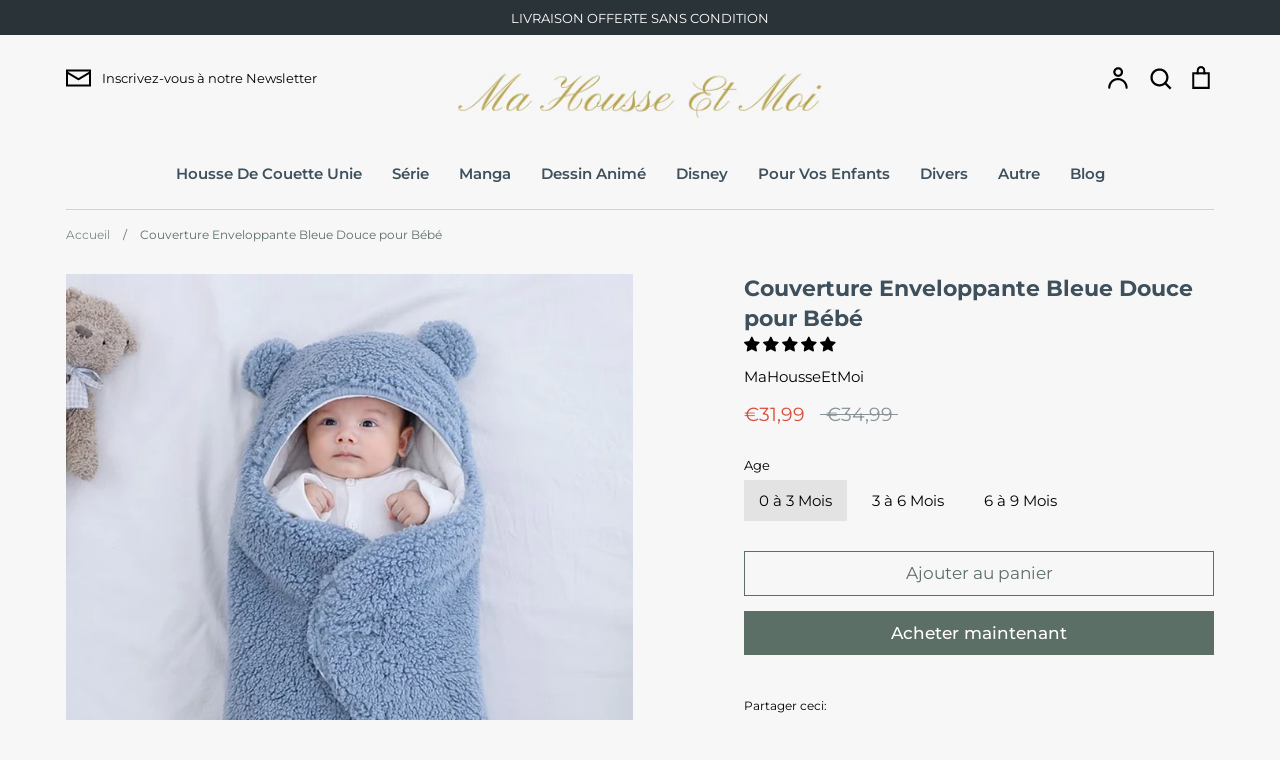

--- FILE ---
content_type: text/html; charset=utf-8
request_url: https://mahousseetmoi.com/products/couverture-enveloppante-bleue
body_size: 46622
content:
<!doctype html>
<html class="no-js supports-no-cookies" lang="fr">
<head>
  <!-- Expression 5.4.14 -->
  <meta charset="utf-8" />
<meta name="viewport" content="width=device-width,initial-scale=1.0" />
<meta http-equiv="X-UA-Compatible" content="IE=edge">

<link rel="preconnect" href="https://cdn.shopify.com" crossorigin>
<link rel="preconnect" href="https://fonts.shopify.com" crossorigin>
<link rel="preconnect" href="https://monorail-edge.shopifysvc.com"><link rel="preload" as="font" href="//mahousseetmoi.com/cdn/fonts/montserrat/montserrat_n7.3c434e22befd5c18a6b4afadb1e3d77c128c7939.woff2" type="font/woff2" crossorigin>
<link rel="preload" as="font" href="//mahousseetmoi.com/cdn/fonts/montserrat/montserrat_n4.81949fa0ac9fd2021e16436151e8eaa539321637.woff2" type="font/woff2" crossorigin>
<link rel="preload" as="font" href="//mahousseetmoi.com/cdn/fonts/montserrat/montserrat_n6.1326b3e84230700ef15b3a29fb520639977513e0.woff2" type="font/woff2" crossorigin>
<link rel="preload" as="font" href="//mahousseetmoi.com/cdn/fonts/instrument_sans/instrumentsans_n7.e4ad9032e203f9a0977786c356573ced65a7419a.woff2" type="font/woff2" crossorigin><link rel="preload" as="font" href="//mahousseetmoi.com/cdn/fonts/montserrat/montserrat_n7.3c434e22befd5c18a6b4afadb1e3d77c128c7939.woff2" type="font/woff2" crossorigin><link rel="preload" as="font" href="//mahousseetmoi.com/cdn/fonts/montserrat/montserrat_i4.5a4ea298b4789e064f62a29aafc18d41f09ae59b.woff2" type="font/woff2" crossorigin><link rel="preload" as="font" href="//mahousseetmoi.com/cdn/fonts/montserrat/montserrat_i7.a0d4a463df4f146567d871890ffb3c80408e7732.woff2" type="font/woff2" crossorigin><link rel="preload" href="//mahousseetmoi.com/cdn/shop/t/2/assets/vendor.js?v=34234171540936725781628951056" as="script">
<link rel="preload" href="//mahousseetmoi.com/cdn/shop/t/2/assets/theme.js?v=100868300654543159801628951056" as="script"><link rel="canonical" href="https://mahousseetmoi.com/products/couverture-enveloppante-bleue" /><link rel="shortcut icon" href="//mahousseetmoi.com/cdn/shop/files/H_2.png?v=1637150863" type="image/png" /><meta name="description" content="COUVERTURE ENVELOPPANTE BLEUE DOUCE POUR BÉBÉ     Durant ces premiers mois, pour passer de bonnes nuits, votre bébé aura besoin de s&#39;évader dans un autre monde. Laissez-le s&#39;évader dans cette couverture enveloppante en coton bleu ultra douce. Un beau voyage entre le ciel et l&#39;eau grâce à la couleur bleue.  CARACTERISTI">
  <meta name="theme-color" content="">

  
  <title>
    Couverture Enveloppante Bleue Douce pour Bébé
    
    
    
      &ndash; MaHousseEtMoi
    
  </title>

  <meta property="og:site_name" content="MaHousseEtMoi">
<meta property="og:url" content="https://mahousseetmoi.com/products/couverture-enveloppante-bleue">
<meta property="og:title" content="Couverture Enveloppante Bleue Douce pour Bébé">
<meta property="og:type" content="product">
<meta property="og:description" content="COUVERTURE ENVELOPPANTE BLEUE DOUCE POUR BÉBÉ     Durant ces premiers mois, pour passer de bonnes nuits, votre bébé aura besoin de s&#39;évader dans un autre monde. Laissez-le s&#39;évader dans cette couverture enveloppante en coton bleu ultra douce. Un beau voyage entre le ciel et l&#39;eau grâce à la couleur bleue.  CARACTERISTI"><meta property="og:image" content="http://mahousseetmoi.com/cdn/shop/products/Ha8ca7bb7ac6a4b8bb63c97b0b3098461r_1200x1200.jpg?v=1664441476">
  <meta property="og:image:secure_url" content="https://mahousseetmoi.com/cdn/shop/products/Ha8ca7bb7ac6a4b8bb63c97b0b3098461r_1200x1200.jpg?v=1664441476">
  <meta property="og:image:width" content="800">
  <meta property="og:image:height" content="1016"><meta property="og:price:amount" content="31,99">
  <meta property="og:price:currency" content="EUR"><meta name="twitter:card" content="summary_large_image">
<meta name="twitter:title" content="Couverture Enveloppante Bleue Douce pour Bébé">
<meta name="twitter:description" content="COUVERTURE ENVELOPPANTE BLEUE DOUCE POUR BÉBÉ     Durant ces premiers mois, pour passer de bonnes nuits, votre bébé aura besoin de s&#39;évader dans un autre monde. Laissez-le s&#39;évader dans cette couverture enveloppante en coton bleu ultra douce. Un beau voyage entre le ciel et l&#39;eau grâce à la couleur bleue.  CARACTERISTI">


  <link href="//mahousseetmoi.com/cdn/shop/t/2/assets/styles.css?v=151455113164333778161759332439" rel="stylesheet" type="text/css" media="all" />

  <script>
    document.documentElement.className = document.documentElement.className.replace('no-js', 'js');
    window.theme = window.theme || {};
    window.slate = window.slate || {};
    theme.moneyFormat = "€{{amount_with_comma_separator}}";
    theme.strings = {
      addToCart: "Ajouter au panier",
      soldOut: "Épuisé",
      unavailable: "Non disponible",
      addressError: "Vous ne trouvez pas cette adresse",
      addressNoResults: "Aucun résultat pour cette adresse",
      addressQueryLimit: "Vous avez dépassé la limite de Google utilisation de l'API. Envisager la mise à niveau à un \u003ca href=\"https:\/\/developers.google.com\/maps\/premium\/usage-limits\"\u003erégime spécial\u003c\/a\u003e.",
      authError: "Il y avait un problème authentifier votre compte Google Maps.",
      addingToCart: "Ajouter",
      addedToCart: "Ajoutée",
      goToCart: "Aller au panier",
      cart: "Panier",
      cartTermsNotChecked: "Vous devez accepter les termes et conditions avant de continuer.",
      quantityTooHigh: "Vous ne pouvez en avoir que [[ quantity ]] dans votre panier",
      unitPriceSeparator: " \/ ",
      searchResultsPages: "Pages",
      searchResultsViewAll: "Afficher tous les résultats",
      searchResultsNoResults: "Désolé, nous n\u0026#39;avons trouvé aucun résultat",
      previous: "Précédente",
      next: "Suivante",
      cart_shipping_calculator_hide_calculator: "Masquer le calculateur d\u0026#39;expédition",
      cart_shipping_calculator_title: "Obtenir des estimations d\u0026#39;expédition",
      cart_general_hide_note: "Masquer les instructions pour le vendeur",
      cart_general_show_note: "Ajouter des instructions pour le vendeur",
      inventoryNotice: "[[ quantity ]] exemplaire en stock",
      imageSlider: "Des photos"
    };
    theme.routes = {
      account_addresses_url: '/account/addresses',
      search_url: '/search',
      cart_url: '/cart',
      cart_add_url: '/cart/add',
      cart_change_url: '/cart/change'
    }
  </script>

  

  <script src="//mahousseetmoi.com/cdn/shop/t/2/assets/vendor.js?v=34234171540936725781628951056" defer="defer"></script>
  <script src="//mahousseetmoi.com/cdn/shop/t/2/assets/theme.js?v=100868300654543159801628951056" defer="defer"></script>

  <script>window.performance && window.performance.mark && window.performance.mark('shopify.content_for_header.start');</script><meta id="shopify-digital-wallet" name="shopify-digital-wallet" content="/59236057269/digital_wallets/dialog">
<link rel="alternate" type="application/json+oembed" href="https://mahousseetmoi.com/products/couverture-enveloppante-bleue.oembed">
<script async="async" src="/checkouts/internal/preloads.js?locale=fr-FR"></script>
<script id="shopify-features" type="application/json">{"accessToken":"9fc28e28538d33fea23a93c16b010b6b","betas":["rich-media-storefront-analytics"],"domain":"mahousseetmoi.com","predictiveSearch":true,"shopId":59236057269,"locale":"fr"}</script>
<script>var Shopify = Shopify || {};
Shopify.shop = "mahousseetmoi.myshopify.com";
Shopify.locale = "fr";
Shopify.currency = {"active":"EUR","rate":"1.0"};
Shopify.country = "FR";
Shopify.theme = {"name":"Expression","id":125865164981,"schema_name":"Expression","schema_version":"5.4.14","theme_store_id":230,"role":"main"};
Shopify.theme.handle = "null";
Shopify.theme.style = {"id":null,"handle":null};
Shopify.cdnHost = "mahousseetmoi.com/cdn";
Shopify.routes = Shopify.routes || {};
Shopify.routes.root = "/";</script>
<script type="module">!function(o){(o.Shopify=o.Shopify||{}).modules=!0}(window);</script>
<script>!function(o){function n(){var o=[];function n(){o.push(Array.prototype.slice.apply(arguments))}return n.q=o,n}var t=o.Shopify=o.Shopify||{};t.loadFeatures=n(),t.autoloadFeatures=n()}(window);</script>
<script id="shop-js-analytics" type="application/json">{"pageType":"product"}</script>
<script defer="defer" async type="module" src="//mahousseetmoi.com/cdn/shopifycloud/shop-js/modules/v2/client.init-shop-cart-sync_XvpUV7qp.fr.esm.js"></script>
<script defer="defer" async type="module" src="//mahousseetmoi.com/cdn/shopifycloud/shop-js/modules/v2/chunk.common_C2xzKNNs.esm.js"></script>
<script type="module">
  await import("//mahousseetmoi.com/cdn/shopifycloud/shop-js/modules/v2/client.init-shop-cart-sync_XvpUV7qp.fr.esm.js");
await import("//mahousseetmoi.com/cdn/shopifycloud/shop-js/modules/v2/chunk.common_C2xzKNNs.esm.js");

  window.Shopify.SignInWithShop?.initShopCartSync?.({"fedCMEnabled":true,"windoidEnabled":true});

</script>
<script>(function() {
  var isLoaded = false;
  function asyncLoad() {
    if (isLoaded) return;
    isLoaded = true;
    var urls = ["https:\/\/cdn.shopify.com\/s\/files\/1\/0592\/3605\/7269\/t\/2\/assets\/booster_eu_cookie_59236057269.js?v=1637601166\u0026shop=mahousseetmoi.myshopify.com","https:\/\/gtranslate.io\/shopify\/gtranslate.js?shop=mahousseetmoi.myshopify.com"];
    for (var i = 0; i < urls.length; i++) {
      var s = document.createElement('script');
      s.type = 'text/javascript';
      s.async = true;
      s.src = urls[i];
      var x = document.getElementsByTagName('script')[0];
      x.parentNode.insertBefore(s, x);
    }
  };
  if(window.attachEvent) {
    window.attachEvent('onload', asyncLoad);
  } else {
    window.addEventListener('load', asyncLoad, false);
  }
})();</script>
<script id="__st">var __st={"a":59236057269,"offset":3600,"reqid":"15b1874d-64cc-4863-a741-d0b89e7d0d84-1768713384","pageurl":"mahousseetmoi.com\/products\/couverture-enveloppante-bleue","u":"5162ebd3173a","p":"product","rtyp":"product","rid":7853349994739};</script>
<script>window.ShopifyPaypalV4VisibilityTracking = true;</script>
<script id="captcha-bootstrap">!function(){'use strict';const t='contact',e='account',n='new_comment',o=[[t,t],['blogs',n],['comments',n],[t,'customer']],c=[[e,'customer_login'],[e,'guest_login'],[e,'recover_customer_password'],[e,'create_customer']],r=t=>t.map((([t,e])=>`form[action*='/${t}']:not([data-nocaptcha='true']) input[name='form_type'][value='${e}']`)).join(','),a=t=>()=>t?[...document.querySelectorAll(t)].map((t=>t.form)):[];function s(){const t=[...o],e=r(t);return a(e)}const i='password',u='form_key',d=['recaptcha-v3-token','g-recaptcha-response','h-captcha-response',i],f=()=>{try{return window.sessionStorage}catch{return}},m='__shopify_v',_=t=>t.elements[u];function p(t,e,n=!1){try{const o=window.sessionStorage,c=JSON.parse(o.getItem(e)),{data:r}=function(t){const{data:e,action:n}=t;return t[m]||n?{data:e,action:n}:{data:t,action:n}}(c);for(const[e,n]of Object.entries(r))t.elements[e]&&(t.elements[e].value=n);n&&o.removeItem(e)}catch(o){console.error('form repopulation failed',{error:o})}}const l='form_type',E='cptcha';function T(t){t.dataset[E]=!0}const w=window,h=w.document,L='Shopify',v='ce_forms',y='captcha';let A=!1;((t,e)=>{const n=(g='f06e6c50-85a8-45c8-87d0-21a2b65856fe',I='https://cdn.shopify.com/shopifycloud/storefront-forms-hcaptcha/ce_storefront_forms_captcha_hcaptcha.v1.5.2.iife.js',D={infoText:'Protégé par hCaptcha',privacyText:'Confidentialité',termsText:'Conditions'},(t,e,n)=>{const o=w[L][v],c=o.bindForm;if(c)return c(t,g,e,D).then(n);var r;o.q.push([[t,g,e,D],n]),r=I,A||(h.body.append(Object.assign(h.createElement('script'),{id:'captcha-provider',async:!0,src:r})),A=!0)});var g,I,D;w[L]=w[L]||{},w[L][v]=w[L][v]||{},w[L][v].q=[],w[L][y]=w[L][y]||{},w[L][y].protect=function(t,e){n(t,void 0,e),T(t)},Object.freeze(w[L][y]),function(t,e,n,w,h,L){const[v,y,A,g]=function(t,e,n){const i=e?o:[],u=t?c:[],d=[...i,...u],f=r(d),m=r(i),_=r(d.filter((([t,e])=>n.includes(e))));return[a(f),a(m),a(_),s()]}(w,h,L),I=t=>{const e=t.target;return e instanceof HTMLFormElement?e:e&&e.form},D=t=>v().includes(t);t.addEventListener('submit',(t=>{const e=I(t);if(!e)return;const n=D(e)&&!e.dataset.hcaptchaBound&&!e.dataset.recaptchaBound,o=_(e),c=g().includes(e)&&(!o||!o.value);(n||c)&&t.preventDefault(),c&&!n&&(function(t){try{if(!f())return;!function(t){const e=f();if(!e)return;const n=_(t);if(!n)return;const o=n.value;o&&e.removeItem(o)}(t);const e=Array.from(Array(32),(()=>Math.random().toString(36)[2])).join('');!function(t,e){_(t)||t.append(Object.assign(document.createElement('input'),{type:'hidden',name:u})),t.elements[u].value=e}(t,e),function(t,e){const n=f();if(!n)return;const o=[...t.querySelectorAll(`input[type='${i}']`)].map((({name:t})=>t)),c=[...d,...o],r={};for(const[a,s]of new FormData(t).entries())c.includes(a)||(r[a]=s);n.setItem(e,JSON.stringify({[m]:1,action:t.action,data:r}))}(t,e)}catch(e){console.error('failed to persist form',e)}}(e),e.submit())}));const S=(t,e)=>{t&&!t.dataset[E]&&(n(t,e.some((e=>e===t))),T(t))};for(const o of['focusin','change'])t.addEventListener(o,(t=>{const e=I(t);D(e)&&S(e,y())}));const B=e.get('form_key'),M=e.get(l),P=B&&M;t.addEventListener('DOMContentLoaded',(()=>{const t=y();if(P)for(const e of t)e.elements[l].value===M&&p(e,B);[...new Set([...A(),...v().filter((t=>'true'===t.dataset.shopifyCaptcha))])].forEach((e=>S(e,t)))}))}(h,new URLSearchParams(w.location.search),n,t,e,['guest_login'])})(!0,!0)}();</script>
<script integrity="sha256-4kQ18oKyAcykRKYeNunJcIwy7WH5gtpwJnB7kiuLZ1E=" data-source-attribution="shopify.loadfeatures" defer="defer" src="//mahousseetmoi.com/cdn/shopifycloud/storefront/assets/storefront/load_feature-a0a9edcb.js" crossorigin="anonymous"></script>
<script data-source-attribution="shopify.dynamic_checkout.dynamic.init">var Shopify=Shopify||{};Shopify.PaymentButton=Shopify.PaymentButton||{isStorefrontPortableWallets:!0,init:function(){window.Shopify.PaymentButton.init=function(){};var t=document.createElement("script");t.src="https://mahousseetmoi.com/cdn/shopifycloud/portable-wallets/latest/portable-wallets.fr.js",t.type="module",document.head.appendChild(t)}};
</script>
<script data-source-attribution="shopify.dynamic_checkout.buyer_consent">
  function portableWalletsHideBuyerConsent(e){var t=document.getElementById("shopify-buyer-consent"),n=document.getElementById("shopify-subscription-policy-button");t&&n&&(t.classList.add("hidden"),t.setAttribute("aria-hidden","true"),n.removeEventListener("click",e))}function portableWalletsShowBuyerConsent(e){var t=document.getElementById("shopify-buyer-consent"),n=document.getElementById("shopify-subscription-policy-button");t&&n&&(t.classList.remove("hidden"),t.removeAttribute("aria-hidden"),n.addEventListener("click",e))}window.Shopify?.PaymentButton&&(window.Shopify.PaymentButton.hideBuyerConsent=portableWalletsHideBuyerConsent,window.Shopify.PaymentButton.showBuyerConsent=portableWalletsShowBuyerConsent);
</script>
<script>
  function portableWalletsCleanup(e){e&&e.src&&console.error("Failed to load portable wallets script "+e.src);var t=document.querySelectorAll("shopify-accelerated-checkout .shopify-payment-button__skeleton, shopify-accelerated-checkout-cart .wallet-cart-button__skeleton"),e=document.getElementById("shopify-buyer-consent");for(let e=0;e<t.length;e++)t[e].remove();e&&e.remove()}function portableWalletsNotLoadedAsModule(e){e instanceof ErrorEvent&&"string"==typeof e.message&&e.message.includes("import.meta")&&"string"==typeof e.filename&&e.filename.includes("portable-wallets")&&(window.removeEventListener("error",portableWalletsNotLoadedAsModule),window.Shopify.PaymentButton.failedToLoad=e,"loading"===document.readyState?document.addEventListener("DOMContentLoaded",window.Shopify.PaymentButton.init):window.Shopify.PaymentButton.init())}window.addEventListener("error",portableWalletsNotLoadedAsModule);
</script>

<script type="module" src="https://mahousseetmoi.com/cdn/shopifycloud/portable-wallets/latest/portable-wallets.fr.js" onError="portableWalletsCleanup(this)" crossorigin="anonymous"></script>
<script nomodule>
  document.addEventListener("DOMContentLoaded", portableWalletsCleanup);
</script>

<script id='scb4127' type='text/javascript' async='' src='https://mahousseetmoi.com/cdn/shopifycloud/privacy-banner/storefront-banner.js'></script><link id="shopify-accelerated-checkout-styles" rel="stylesheet" media="screen" href="https://mahousseetmoi.com/cdn/shopifycloud/portable-wallets/latest/accelerated-checkout-backwards-compat.css" crossorigin="anonymous">
<style id="shopify-accelerated-checkout-cart">
        #shopify-buyer-consent {
  margin-top: 1em;
  display: inline-block;
  width: 100%;
}

#shopify-buyer-consent.hidden {
  display: none;
}

#shopify-subscription-policy-button {
  background: none;
  border: none;
  padding: 0;
  text-decoration: underline;
  font-size: inherit;
  cursor: pointer;
}

#shopify-subscription-policy-button::before {
  box-shadow: none;
}

      </style>
<script id="sections-script" data-sections="product-recommendations" defer="defer" src="//mahousseetmoi.com/cdn/shop/t/2/compiled_assets/scripts.js?644"></script>
<script>window.performance && window.performance.mark && window.performance.mark('shopify.content_for_header.end');</script>
<meta name="google-site-verification" content="d5R7dXEYZrcNB2FDM1YTp37SGSg7mezgK6YJC2twQxg" />
    
<!-- Start of Judge.me Core -->
<link rel="dns-prefetch" href="https://cdn.judge.me/">
<script data-cfasync='false' class='jdgm-settings-script'>window.jdgmSettings={"pagination":5,"disable_web_reviews":false,"badge_no_review_text":"Aucun avis","badge_n_reviews_text":"{{ n }} avis","hide_badge_preview_if_no_reviews":true,"badge_hide_text":false,"enforce_center_preview_badge":false,"widget_title":"Avis Clients","widget_open_form_text":"Écrire un avis","widget_close_form_text":"Annuler l'avis","widget_refresh_page_text":"Actualiser la page","widget_summary_text":"Basé sur {{ number_of_reviews }} avis","widget_no_review_text":"Soyez le premier à écrire un avis","widget_name_field_text":"Nom d'affichage","widget_verified_name_field_text":"Nom vérifié (public)","widget_name_placeholder_text":"Nom d'affichage","widget_required_field_error_text":"Ce champ est obligatoire.","widget_email_field_text":"Adresse email","widget_verified_email_field_text":"Email vérifié (privé, ne peut pas être modifié)","widget_email_placeholder_text":"Votre adresse email","widget_email_field_error_text":"Veuillez entrer une adresse email valide.","widget_rating_field_text":"Évaluation","widget_review_title_field_text":"Titre de l'avis","widget_review_title_placeholder_text":"Donnez un titre à votre avis","widget_review_body_field_text":"Contenu de l'avis","widget_review_body_placeholder_text":"Commencez à écrire ici...","widget_pictures_field_text":"Photo/Vidéo (facultatif)","widget_submit_review_text":"Soumettre l'avis","widget_submit_verified_review_text":"Soumettre un avis vérifié","widget_submit_success_msg_with_auto_publish":"Merci ! Veuillez actualiser la page dans quelques instants pour voir votre avis. Vous pouvez supprimer ou modifier votre avis en vous connectant à \u003ca href='https://judge.me/login' target='_blank' rel='nofollow noopener'\u003eJudge.me\u003c/a\u003e","widget_submit_success_msg_no_auto_publish":"Merci ! Votre avis sera publié dès qu'il sera approuvé par l'administrateur de la boutique. Vous pouvez supprimer ou modifier votre avis en vous connectant à \u003ca href='https://judge.me/login' target='_blank' rel='nofollow noopener'\u003eJudge.me\u003c/a\u003e","widget_show_default_reviews_out_of_total_text":"Affichage de {{ n_reviews_shown }} sur {{ n_reviews }} avis.","widget_show_all_link_text":"Tout afficher","widget_show_less_link_text":"Afficher moins","widget_author_said_text":"{{ reviewer_name }} a dit :","widget_days_text":"il y a {{ n }} jour/jours","widget_weeks_text":"il y a {{ n }} semaine/semaines","widget_months_text":"il y a {{ n }} mois","widget_years_text":"il y a {{ n }} an/ans","widget_yesterday_text":"Hier","widget_today_text":"Aujourd'hui","widget_replied_text":"\u003e\u003e {{ shop_name }} a répondu :","widget_read_more_text":"Lire plus","widget_reviewer_name_as_initial":"","widget_rating_filter_color":"#fbcd0a","widget_rating_filter_see_all_text":"Voir tous les avis","widget_sorting_most_recent_text":"Plus récents","widget_sorting_highest_rating_text":"Meilleures notes","widget_sorting_lowest_rating_text":"Notes les plus basses","widget_sorting_with_pictures_text":"Uniquement les photos","widget_sorting_most_helpful_text":"Plus utiles","widget_open_question_form_text":"Poser une question","widget_reviews_subtab_text":"Avis","widget_questions_subtab_text":"Questions","widget_question_label_text":"Question","widget_answer_label_text":"Réponse","widget_question_placeholder_text":"Écrivez votre question ici","widget_submit_question_text":"Soumettre la question","widget_question_submit_success_text":"Merci pour votre question ! Nous vous notifierons dès qu'elle aura une réponse.","verified_badge_text":"Vérifié","verified_badge_bg_color":"","verified_badge_text_color":"","verified_badge_placement":"left-of-reviewer-name","widget_review_max_height":"","widget_hide_border":false,"widget_social_share":false,"widget_thumb":false,"widget_review_location_show":false,"widget_location_format":"","all_reviews_include_out_of_store_products":true,"all_reviews_out_of_store_text":"(hors boutique)","all_reviews_pagination":100,"all_reviews_product_name_prefix_text":"à propos de","enable_review_pictures":true,"enable_question_anwser":false,"widget_theme":"default","review_date_format":"mm/dd/yyyy","default_sort_method":"most-recent","widget_product_reviews_subtab_text":"Avis Produits","widget_shop_reviews_subtab_text":"Avis Boutique","widget_other_products_reviews_text":"Avis pour d'autres produits","widget_store_reviews_subtab_text":"Avis de la boutique","widget_no_store_reviews_text":"Cette boutique n'a pas encore reçu d'avis","widget_web_restriction_product_reviews_text":"Ce produit n'a pas encore reçu d'avis","widget_no_items_text":"Aucun élément trouvé","widget_show_more_text":"Afficher plus","widget_write_a_store_review_text":"Écrire un avis sur la boutique","widget_other_languages_heading":"Avis dans d'autres langues","widget_translate_review_text":"Traduire l'avis en {{ language }}","widget_translating_review_text":"Traduction en cours...","widget_show_original_translation_text":"Afficher l'original ({{ language }})","widget_translate_review_failed_text":"Impossible de traduire cet avis.","widget_translate_review_retry_text":"Réessayer","widget_translate_review_try_again_later_text":"Réessayez plus tard","show_product_url_for_grouped_product":false,"widget_sorting_pictures_first_text":"Photos en premier","show_pictures_on_all_rev_page_mobile":false,"show_pictures_on_all_rev_page_desktop":false,"floating_tab_hide_mobile_install_preference":false,"floating_tab_button_name":"★ Avis","floating_tab_title":"Laissons nos clients parler pour nous","floating_tab_button_color":"","floating_tab_button_background_color":"","floating_tab_url":"","floating_tab_url_enabled":false,"floating_tab_tab_style":"text","all_reviews_text_badge_text":"Les clients nous notent {{ shop.metafields.judgeme.all_reviews_rating | round: 1 }}/5 basé sur {{ shop.metafields.judgeme.all_reviews_count }} avis.","all_reviews_text_badge_text_branded_style":"{{ shop.metafields.judgeme.all_reviews_rating | round: 1 }} sur 5 étoiles basé sur {{ shop.metafields.judgeme.all_reviews_count }} avis","is_all_reviews_text_badge_a_link":false,"show_stars_for_all_reviews_text_badge":false,"all_reviews_text_badge_url":"","all_reviews_text_style":"text","all_reviews_text_color_style":"judgeme_brand_color","all_reviews_text_color":"#108474","all_reviews_text_show_jm_brand":true,"featured_carousel_show_header":true,"featured_carousel_title":"Laissons nos clients parler pour nous","testimonials_carousel_title":"Les clients nous disent","videos_carousel_title":"Histoire de clients réels","cards_carousel_title":"Les clients nous disent","featured_carousel_count_text":"sur {{ n }} avis","featured_carousel_add_link_to_all_reviews_page":false,"featured_carousel_url":"","featured_carousel_show_images":true,"featured_carousel_autoslide_interval":5,"featured_carousel_arrows_on_the_sides":false,"featured_carousel_height":250,"featured_carousel_width":80,"featured_carousel_image_size":0,"featured_carousel_image_height":250,"featured_carousel_arrow_color":"#eeeeee","verified_count_badge_style":"vintage","verified_count_badge_orientation":"horizontal","verified_count_badge_color_style":"judgeme_brand_color","verified_count_badge_color":"#108474","is_verified_count_badge_a_link":false,"verified_count_badge_url":"","verified_count_badge_show_jm_brand":true,"widget_rating_preset_default":5,"widget_first_sub_tab":"product-reviews","widget_show_histogram":true,"widget_histogram_use_custom_color":false,"widget_pagination_use_custom_color":false,"widget_star_use_custom_color":false,"widget_verified_badge_use_custom_color":false,"widget_write_review_use_custom_color":false,"picture_reminder_submit_button":"Upload Pictures","enable_review_videos":false,"mute_video_by_default":false,"widget_sorting_videos_first_text":"Vidéos en premier","widget_review_pending_text":"En attente","featured_carousel_items_for_large_screen":3,"social_share_options_order":"Facebook,Twitter","remove_microdata_snippet":false,"disable_json_ld":false,"enable_json_ld_products":false,"preview_badge_show_question_text":false,"preview_badge_no_question_text":"Aucune question","preview_badge_n_question_text":"{{ number_of_questions }} question/questions","qa_badge_show_icon":false,"qa_badge_position":"same-row","remove_judgeme_branding":false,"widget_add_search_bar":false,"widget_search_bar_placeholder":"Recherche","widget_sorting_verified_only_text":"Vérifiés uniquement","featured_carousel_theme":"default","featured_carousel_show_rating":true,"featured_carousel_show_title":true,"featured_carousel_show_body":true,"featured_carousel_show_date":false,"featured_carousel_show_reviewer":true,"featured_carousel_show_product":false,"featured_carousel_header_background_color":"#108474","featured_carousel_header_text_color":"#ffffff","featured_carousel_name_product_separator":"reviewed","featured_carousel_full_star_background":"#108474","featured_carousel_empty_star_background":"#dadada","featured_carousel_vertical_theme_background":"#f9fafb","featured_carousel_verified_badge_enable":false,"featured_carousel_verified_badge_color":"#108474","featured_carousel_border_style":"round","featured_carousel_review_line_length_limit":3,"featured_carousel_more_reviews_button_text":"Lire plus d'avis","featured_carousel_view_product_button_text":"Voir le produit","all_reviews_page_load_reviews_on":"scroll","all_reviews_page_load_more_text":"Charger plus d'avis","disable_fb_tab_reviews":false,"enable_ajax_cdn_cache":false,"widget_public_name_text":"affiché publiquement comme","default_reviewer_name":"John Smith","default_reviewer_name_has_non_latin":true,"widget_reviewer_anonymous":"Anonyme","medals_widget_title":"Médailles d'avis Judge.me","medals_widget_background_color":"#f9fafb","medals_widget_position":"footer_all_pages","medals_widget_border_color":"#f9fafb","medals_widget_verified_text_position":"left","medals_widget_use_monochromatic_version":false,"medals_widget_elements_color":"#108474","show_reviewer_avatar":true,"widget_invalid_yt_video_url_error_text":"Pas une URL de vidéo YouTube","widget_max_length_field_error_text":"Veuillez ne pas dépasser {0} caractères.","widget_show_country_flag":false,"widget_show_collected_via_shop_app":true,"widget_verified_by_shop_badge_style":"light","widget_verified_by_shop_text":"Vérifié par la boutique","widget_show_photo_gallery":false,"widget_load_with_code_splitting":true,"widget_ugc_install_preference":false,"widget_ugc_title":"Fait par nous, partagé par vous","widget_ugc_subtitle":"Taguez-nous pour voir votre photo mise en avant sur notre page","widget_ugc_arrows_color":"#ffffff","widget_ugc_primary_button_text":"Acheter maintenant","widget_ugc_primary_button_background_color":"#108474","widget_ugc_primary_button_text_color":"#ffffff","widget_ugc_primary_button_border_width":"0","widget_ugc_primary_button_border_style":"none","widget_ugc_primary_button_border_color":"#108474","widget_ugc_primary_button_border_radius":"25","widget_ugc_secondary_button_text":"Charger plus","widget_ugc_secondary_button_background_color":"#ffffff","widget_ugc_secondary_button_text_color":"#108474","widget_ugc_secondary_button_border_width":"2","widget_ugc_secondary_button_border_style":"solid","widget_ugc_secondary_button_border_color":"#108474","widget_ugc_secondary_button_border_radius":"25","widget_ugc_reviews_button_text":"Voir les avis","widget_ugc_reviews_button_background_color":"#ffffff","widget_ugc_reviews_button_text_color":"#108474","widget_ugc_reviews_button_border_width":"2","widget_ugc_reviews_button_border_style":"solid","widget_ugc_reviews_button_border_color":"#108474","widget_ugc_reviews_button_border_radius":"25","widget_ugc_reviews_button_link_to":"judgeme-reviews-page","widget_ugc_show_post_date":true,"widget_ugc_max_width":"800","widget_rating_metafield_value_type":true,"widget_primary_color":"#108474","widget_enable_secondary_color":false,"widget_secondary_color":"#edf5f5","widget_summary_average_rating_text":"{{ average_rating }} sur 5","widget_media_grid_title":"Photos \u0026 vidéos clients","widget_media_grid_see_more_text":"Voir plus","widget_round_style":false,"widget_show_product_medals":true,"widget_verified_by_judgeme_text":"Vérifié par Judge.me","widget_show_store_medals":true,"widget_verified_by_judgeme_text_in_store_medals":"Vérifié par Judge.me","widget_media_field_exceed_quantity_message":"Désolé, nous ne pouvons accepter que {{ max_media }} pour un avis.","widget_media_field_exceed_limit_message":"{{ file_name }} est trop volumineux, veuillez sélectionner un {{ media_type }} de moins de {{ size_limit }}MB.","widget_review_submitted_text":"Avis soumis !","widget_question_submitted_text":"Question soumise !","widget_close_form_text_question":"Annuler","widget_write_your_answer_here_text":"Écrivez votre réponse ici","widget_enabled_branded_link":true,"widget_show_collected_by_judgeme":false,"widget_reviewer_name_color":"","widget_write_review_text_color":"","widget_write_review_bg_color":"","widget_collected_by_judgeme_text":"collecté par Judge.me","widget_pagination_type":"standard","widget_load_more_text":"Charger plus","widget_load_more_color":"#108474","widget_full_review_text":"Avis complet","widget_read_more_reviews_text":"Lire plus d'avis","widget_read_questions_text":"Lire les questions","widget_questions_and_answers_text":"Questions \u0026 Réponses","widget_verified_by_text":"Vérifié par","widget_verified_text":"Vérifié","widget_number_of_reviews_text":"{{ number_of_reviews }} avis","widget_back_button_text":"Retour","widget_next_button_text":"Suivant","widget_custom_forms_filter_button":"Filtres","custom_forms_style":"vertical","widget_show_review_information":false,"how_reviews_are_collected":"Comment les avis sont-ils collectés ?","widget_show_review_keywords":false,"widget_gdpr_statement":"Comment nous utilisons vos données : Nous vous contacterons uniquement à propos de l'avis que vous avez laissé, et seulement si nécessaire. En soumettant votre avis, vous acceptez les \u003ca href='https://judge.me/terms' target='_blank' rel='nofollow noopener'\u003econditions\u003c/a\u003e, la \u003ca href='https://judge.me/privacy' target='_blank' rel='nofollow noopener'\u003epolitique de confidentialité\u003c/a\u003e et les \u003ca href='https://judge.me/content-policy' target='_blank' rel='nofollow noopener'\u003epolitiques de contenu\u003c/a\u003e de Judge.me.","widget_multilingual_sorting_enabled":false,"widget_translate_review_content_enabled":false,"widget_translate_review_content_method":"manual","popup_widget_review_selection":"automatically_with_pictures","popup_widget_round_border_style":true,"popup_widget_show_title":true,"popup_widget_show_body":true,"popup_widget_show_reviewer":false,"popup_widget_show_product":true,"popup_widget_show_pictures":true,"popup_widget_use_review_picture":true,"popup_widget_show_on_home_page":true,"popup_widget_show_on_product_page":true,"popup_widget_show_on_collection_page":true,"popup_widget_show_on_cart_page":true,"popup_widget_position":"bottom_left","popup_widget_first_review_delay":5,"popup_widget_duration":5,"popup_widget_interval":5,"popup_widget_review_count":5,"popup_widget_hide_on_mobile":true,"review_snippet_widget_round_border_style":true,"review_snippet_widget_card_color":"#FFFFFF","review_snippet_widget_slider_arrows_background_color":"#FFFFFF","review_snippet_widget_slider_arrows_color":"#000000","review_snippet_widget_star_color":"#108474","show_product_variant":false,"all_reviews_product_variant_label_text":"Variante : ","widget_show_verified_branding":false,"widget_ai_summary_title":"Les clients disent","widget_ai_summary_disclaimer":"Résumé des avis généré par IA basé sur les avis clients récents","widget_show_ai_summary":false,"widget_show_ai_summary_bg":false,"widget_show_review_title_input":true,"redirect_reviewers_invited_via_email":"review_widget","request_store_review_after_product_review":false,"request_review_other_products_in_order":false,"review_form_color_scheme":"default","review_form_corner_style":"square","review_form_star_color":{},"review_form_text_color":"#333333","review_form_background_color":"#ffffff","review_form_field_background_color":"#fafafa","review_form_button_color":{},"review_form_button_text_color":"#ffffff","review_form_modal_overlay_color":"#000000","review_content_screen_title_text":"Comment évalueriez-vous ce produit ?","review_content_introduction_text":"Nous serions ravis que vous partagiez un peu votre expérience.","store_review_form_title_text":"Comment évalueriez-vous cette boutique ?","store_review_form_introduction_text":"Nous serions ravis que vous partagiez un peu votre expérience.","show_review_guidance_text":true,"one_star_review_guidance_text":"Mauvais","five_star_review_guidance_text":"Excellent","customer_information_screen_title_text":"À propos de vous","customer_information_introduction_text":"Veuillez nous en dire plus sur vous.","custom_questions_screen_title_text":"Votre expérience en détail","custom_questions_introduction_text":"Voici quelques questions pour nous aider à mieux comprendre votre expérience.","review_submitted_screen_title_text":"Merci pour votre avis !","review_submitted_screen_thank_you_text":"Nous le traitons et il apparaîtra bientôt dans la boutique.","review_submitted_screen_email_verification_text":"Veuillez confirmer votre email en cliquant sur le lien que nous venons de vous envoyer. Cela nous aide à maintenir des avis authentiques.","review_submitted_request_store_review_text":"Aimeriez-vous partager votre expérience d'achat avec nous ?","review_submitted_review_other_products_text":"Aimeriez-vous évaluer ces produits ?","store_review_screen_title_text":"Voulez-vous partager votre expérience de shopping avec nous ?","store_review_introduction_text":"Nous apprécions votre retour d'expérience et nous l'utilisons pour nous améliorer. Veuillez partager vos pensées ou suggestions.","reviewer_media_screen_title_picture_text":"Partager une photo","reviewer_media_introduction_picture_text":"Téléchargez une photo pour étayer votre avis.","reviewer_media_screen_title_video_text":"Partager une vidéo","reviewer_media_introduction_video_text":"Téléchargez une vidéo pour étayer votre avis.","reviewer_media_screen_title_picture_or_video_text":"Partager une photo ou une vidéo","reviewer_media_introduction_picture_or_video_text":"Téléchargez une photo ou une vidéo pour étayer votre avis.","reviewer_media_youtube_url_text":"Collez votre URL Youtube ici","advanced_settings_next_step_button_text":"Suivant","advanced_settings_close_review_button_text":"Fermer","modal_write_review_flow":false,"write_review_flow_required_text":"Obligatoire","write_review_flow_privacy_message_text":"Nous respectons votre vie privée.","write_review_flow_anonymous_text":"Avis anonyme","write_review_flow_visibility_text":"Ne sera pas visible pour les autres clients.","write_review_flow_multiple_selection_help_text":"Sélectionnez autant que vous le souhaitez","write_review_flow_single_selection_help_text":"Sélectionnez une option","write_review_flow_required_field_error_text":"Ce champ est obligatoire","write_review_flow_invalid_email_error_text":"Veuillez saisir une adresse email valide","write_review_flow_max_length_error_text":"Max. {{ max_length }} caractères.","write_review_flow_media_upload_text":"\u003cb\u003eCliquez pour télécharger\u003c/b\u003e ou glissez-déposez","write_review_flow_gdpr_statement":"Nous vous contacterons uniquement au sujet de votre avis si nécessaire. En soumettant votre avis, vous acceptez nos \u003ca href='https://judge.me/terms' target='_blank' rel='nofollow noopener'\u003econditions d'utilisation\u003c/a\u003e et notre \u003ca href='https://judge.me/privacy' target='_blank' rel='nofollow noopener'\u003epolitique de confidentialité\u003c/a\u003e.","rating_only_reviews_enabled":false,"show_negative_reviews_help_screen":false,"new_review_flow_help_screen_rating_threshold":3,"negative_review_resolution_screen_title_text":"Dites-nous plus","negative_review_resolution_text":"Votre expérience est importante pour nous. S'il y a eu des problèmes avec votre achat, nous sommes là pour vous aider. N'hésitez pas à nous contacter, nous aimerions avoir l'opportunité de corriger les choses.","negative_review_resolution_button_text":"Contactez-nous","negative_review_resolution_proceed_with_review_text":"Laisser un avis","negative_review_resolution_subject":"Problème avec l'achat de {{ shop_name }}.{{ order_name }}","preview_badge_collection_page_install_status":false,"widget_review_custom_css":"","preview_badge_custom_css":"","preview_badge_stars_count":"5-stars","featured_carousel_custom_css":"","floating_tab_custom_css":"","all_reviews_widget_custom_css":"","medals_widget_custom_css":"","verified_badge_custom_css":"","all_reviews_text_custom_css":"","transparency_badges_collected_via_store_invite":false,"transparency_badges_from_another_provider":false,"transparency_badges_collected_from_store_visitor":false,"transparency_badges_collected_by_verified_review_provider":false,"transparency_badges_earned_reward":false,"transparency_badges_collected_via_store_invite_text":"Avis collecté via l'invitation du magasin","transparency_badges_from_another_provider_text":"Avis collecté d'un autre fournisseur","transparency_badges_collected_from_store_visitor_text":"Avis collecté d'un visiteur du magasin","transparency_badges_written_in_google_text":"Avis écrit sur Google","transparency_badges_written_in_etsy_text":"Avis écrit sur Etsy","transparency_badges_written_in_shop_app_text":"Avis écrit sur Shop App","transparency_badges_earned_reward_text":"Avis a gagné une récompense pour une commande future","product_review_widget_per_page":10,"widget_store_review_label_text":"Avis de la boutique","checkout_comment_extension_title_on_product_page":"Customer Comments","checkout_comment_extension_num_latest_comment_show":5,"checkout_comment_extension_format":"name_and_timestamp","checkout_comment_customer_name":"last_initial","checkout_comment_comment_notification":true,"preview_badge_collection_page_install_preference":true,"preview_badge_home_page_install_preference":false,"preview_badge_product_page_install_preference":true,"review_widget_install_preference":"","review_carousel_install_preference":false,"floating_reviews_tab_install_preference":"none","verified_reviews_count_badge_install_preference":false,"all_reviews_text_install_preference":false,"review_widget_best_location":true,"judgeme_medals_install_preference":false,"review_widget_revamp_enabled":false,"review_widget_qna_enabled":false,"review_widget_header_theme":"minimal","review_widget_widget_title_enabled":true,"review_widget_header_text_size":"medium","review_widget_header_text_weight":"regular","review_widget_average_rating_style":"compact","review_widget_bar_chart_enabled":true,"review_widget_bar_chart_type":"numbers","review_widget_bar_chart_style":"standard","review_widget_expanded_media_gallery_enabled":false,"review_widget_reviews_section_theme":"standard","review_widget_image_style":"thumbnails","review_widget_review_image_ratio":"square","review_widget_stars_size":"medium","review_widget_verified_badge":"standard_text","review_widget_review_title_text_size":"medium","review_widget_review_text_size":"medium","review_widget_review_text_length":"medium","review_widget_number_of_columns_desktop":3,"review_widget_carousel_transition_speed":5,"review_widget_custom_questions_answers_display":"always","review_widget_button_text_color":"#FFFFFF","review_widget_text_color":"#000000","review_widget_lighter_text_color":"#7B7B7B","review_widget_corner_styling":"soft","review_widget_review_word_singular":"avis","review_widget_review_word_plural":"avis","review_widget_voting_label":"Utile?","review_widget_shop_reply_label":"Réponse de {{ shop_name }} :","review_widget_filters_title":"Filtres","qna_widget_question_word_singular":"Question","qna_widget_question_word_plural":"Questions","qna_widget_answer_reply_label":"Réponse de {{ answerer_name }} :","qna_content_screen_title_text":"Poser une question sur ce produit","qna_widget_question_required_field_error_text":"Veuillez entrer votre question.","qna_widget_flow_gdpr_statement":"Nous vous contacterons uniquement au sujet de votre question si nécessaire. En soumettant votre question, vous acceptez nos \u003ca href='https://judge.me/terms' target='_blank' rel='nofollow noopener'\u003econditions d'utilisation\u003c/a\u003e et notre \u003ca href='https://judge.me/privacy' target='_blank' rel='nofollow noopener'\u003epolitique de confidentialité\u003c/a\u003e.","qna_widget_question_submitted_text":"Merci pour votre question !","qna_widget_close_form_text_question":"Fermer","qna_widget_question_submit_success_text":"Nous vous enverrons un email lorsque nous répondrons à votre question.","all_reviews_widget_v2025_enabled":false,"all_reviews_widget_v2025_header_theme":"default","all_reviews_widget_v2025_widget_title_enabled":true,"all_reviews_widget_v2025_header_text_size":"medium","all_reviews_widget_v2025_header_text_weight":"regular","all_reviews_widget_v2025_average_rating_style":"compact","all_reviews_widget_v2025_bar_chart_enabled":true,"all_reviews_widget_v2025_bar_chart_type":"numbers","all_reviews_widget_v2025_bar_chart_style":"standard","all_reviews_widget_v2025_expanded_media_gallery_enabled":false,"all_reviews_widget_v2025_show_store_medals":true,"all_reviews_widget_v2025_show_photo_gallery":true,"all_reviews_widget_v2025_show_review_keywords":false,"all_reviews_widget_v2025_show_ai_summary":false,"all_reviews_widget_v2025_show_ai_summary_bg":false,"all_reviews_widget_v2025_add_search_bar":false,"all_reviews_widget_v2025_default_sort_method":"most-recent","all_reviews_widget_v2025_reviews_per_page":10,"all_reviews_widget_v2025_reviews_section_theme":"default","all_reviews_widget_v2025_image_style":"thumbnails","all_reviews_widget_v2025_review_image_ratio":"square","all_reviews_widget_v2025_stars_size":"medium","all_reviews_widget_v2025_verified_badge":"bold_badge","all_reviews_widget_v2025_review_title_text_size":"medium","all_reviews_widget_v2025_review_text_size":"medium","all_reviews_widget_v2025_review_text_length":"medium","all_reviews_widget_v2025_number_of_columns_desktop":3,"all_reviews_widget_v2025_carousel_transition_speed":5,"all_reviews_widget_v2025_custom_questions_answers_display":"always","all_reviews_widget_v2025_show_product_variant":false,"all_reviews_widget_v2025_show_reviewer_avatar":true,"all_reviews_widget_v2025_reviewer_name_as_initial":"","all_reviews_widget_v2025_review_location_show":false,"all_reviews_widget_v2025_location_format":"","all_reviews_widget_v2025_show_country_flag":false,"all_reviews_widget_v2025_verified_by_shop_badge_style":"light","all_reviews_widget_v2025_social_share":false,"all_reviews_widget_v2025_social_share_options_order":"Facebook,Twitter,LinkedIn,Pinterest","all_reviews_widget_v2025_pagination_type":"standard","all_reviews_widget_v2025_button_text_color":"#FFFFFF","all_reviews_widget_v2025_text_color":"#000000","all_reviews_widget_v2025_lighter_text_color":"#7B7B7B","all_reviews_widget_v2025_corner_styling":"soft","all_reviews_widget_v2025_title":"Avis clients","all_reviews_widget_v2025_ai_summary_title":"Les clients disent à propos de cette boutique","all_reviews_widget_v2025_no_review_text":"Soyez le premier à écrire un avis","platform":"shopify","branding_url":"https://app.judge.me/reviews","branding_text":"Propulsé par Judge.me","locale":"en","reply_name":"MaHousseEtMoi","widget_version":"2.1","footer":true,"autopublish":false,"review_dates":false,"enable_custom_form":false,"shop_locale":"fr","enable_multi_locales_translations":false,"show_review_title_input":true,"review_verification_email_status":"always","can_be_branded":false,"reply_name_text":"MaHousseEtMoi"};</script> <style class='jdgm-settings-style'>﻿.jdgm-xx{left:0}.jdgm-histogram .jdgm-histogram__bar-content{background:#fbcd0a}.jdgm-histogram .jdgm-histogram__bar:after{background:#fbcd0a}.jdgm-prev-badge[data-average-rating='0.00']{display:none !important}.jdgm-rev .jdgm-rev__timestamp,.jdgm-quest .jdgm-rev__timestamp,.jdgm-carousel-item__timestamp{display:none !important}.jdgm-author-all-initials{display:none !important}.jdgm-author-last-initial{display:none !important}.jdgm-rev-widg__title{visibility:hidden}.jdgm-rev-widg__summary-text{visibility:hidden}.jdgm-prev-badge__text{visibility:hidden}.jdgm-rev__replier:before{content:'MaHousseEtMoi'}.jdgm-rev__prod-link-prefix:before{content:'à propos de'}.jdgm-rev__variant-label:before{content:'Variante : '}.jdgm-rev__out-of-store-text:before{content:'(hors boutique)'}@media only screen and (min-width: 768px){.jdgm-rev__pics .jdgm-rev_all-rev-page-picture-separator,.jdgm-rev__pics .jdgm-rev__product-picture{display:none}}@media only screen and (max-width: 768px){.jdgm-rev__pics .jdgm-rev_all-rev-page-picture-separator,.jdgm-rev__pics .jdgm-rev__product-picture{display:none}}.jdgm-preview-badge[data-template="index"]{display:none !important}.jdgm-verified-count-badget[data-from-snippet="true"]{display:none !important}.jdgm-carousel-wrapper[data-from-snippet="true"]{display:none !important}.jdgm-all-reviews-text[data-from-snippet="true"]{display:none !important}.jdgm-medals-section[data-from-snippet="true"]{display:none !important}.jdgm-ugc-media-wrapper[data-from-snippet="true"]{display:none !important}.jdgm-rev__transparency-badge[data-badge-type="review_collected_via_store_invitation"]{display:none !important}.jdgm-rev__transparency-badge[data-badge-type="review_collected_from_another_provider"]{display:none !important}.jdgm-rev__transparency-badge[data-badge-type="review_collected_from_store_visitor"]{display:none !important}.jdgm-rev__transparency-badge[data-badge-type="review_written_in_etsy"]{display:none !important}.jdgm-rev__transparency-badge[data-badge-type="review_written_in_google_business"]{display:none !important}.jdgm-rev__transparency-badge[data-badge-type="review_written_in_shop_app"]{display:none !important}.jdgm-rev__transparency-badge[data-badge-type="review_earned_for_future_purchase"]{display:none !important}
</style> <style class='jdgm-settings-style'></style>

  
  
  
  <style class='jdgm-miracle-styles'>
  @-webkit-keyframes jdgm-spin{0%{-webkit-transform:rotate(0deg);-ms-transform:rotate(0deg);transform:rotate(0deg)}100%{-webkit-transform:rotate(359deg);-ms-transform:rotate(359deg);transform:rotate(359deg)}}@keyframes jdgm-spin{0%{-webkit-transform:rotate(0deg);-ms-transform:rotate(0deg);transform:rotate(0deg)}100%{-webkit-transform:rotate(359deg);-ms-transform:rotate(359deg);transform:rotate(359deg)}}@font-face{font-family:'JudgemeStar';src:url("[data-uri]") format("woff");font-weight:normal;font-style:normal}.jdgm-star{font-family:'JudgemeStar';display:inline !important;text-decoration:none !important;padding:0 4px 0 0 !important;margin:0 !important;font-weight:bold;opacity:1;-webkit-font-smoothing:antialiased;-moz-osx-font-smoothing:grayscale}.jdgm-star:hover{opacity:1}.jdgm-star:last-of-type{padding:0 !important}.jdgm-star.jdgm--on:before{content:"\e000"}.jdgm-star.jdgm--off:before{content:"\e001"}.jdgm-star.jdgm--half:before{content:"\e002"}.jdgm-widget *{margin:0;line-height:1.4;-webkit-box-sizing:border-box;-moz-box-sizing:border-box;box-sizing:border-box;-webkit-overflow-scrolling:touch}.jdgm-hidden{display:none !important;visibility:hidden !important}.jdgm-temp-hidden{display:none}.jdgm-spinner{width:40px;height:40px;margin:auto;border-radius:50%;border-top:2px solid #eee;border-right:2px solid #eee;border-bottom:2px solid #eee;border-left:2px solid #ccc;-webkit-animation:jdgm-spin 0.8s infinite linear;animation:jdgm-spin 0.8s infinite linear}.jdgm-prev-badge{display:block !important}

</style>


  
  
   


<script data-cfasync='false' class='jdgm-script'>
!function(e){window.jdgm=window.jdgm||{},jdgm.CDN_HOST="https://cdn.judge.me/",
jdgm.docReady=function(d){(e.attachEvent?"complete"===e.readyState:"loading"!==e.readyState)?
setTimeout(d,0):e.addEventListener("DOMContentLoaded",d)},jdgm.loadCSS=function(d,t,o,s){
!o&&jdgm.loadCSS.requestedUrls.indexOf(d)>=0||(jdgm.loadCSS.requestedUrls.push(d),
(s=e.createElement("link")).rel="stylesheet",s.class="jdgm-stylesheet",s.media="nope!",
s.href=d,s.onload=function(){this.media="all",t&&setTimeout(t)},e.body.appendChild(s))},
jdgm.loadCSS.requestedUrls=[],jdgm.loadJS=function(e,d){var t=new XMLHttpRequest;
t.onreadystatechange=function(){4===t.readyState&&(Function(t.response)(),d&&d(t.response))},
t.open("GET",e),t.send()},jdgm.docReady((function(){(window.jdgmLoadCSS||e.querySelectorAll(
".jdgm-widget, .jdgm-all-reviews-page").length>0)&&(jdgmSettings.widget_load_with_code_splitting?
parseFloat(jdgmSettings.widget_version)>=3?jdgm.loadCSS(jdgm.CDN_HOST+"widget_v3/base.css"):
jdgm.loadCSS(jdgm.CDN_HOST+"widget/base.css"):jdgm.loadCSS(jdgm.CDN_HOST+"shopify_v2.css"),
jdgm.loadJS(jdgm.CDN_HOST+"loader.js"))}))}(document);
</script>

<noscript><link rel="stylesheet" type="text/css" media="all" href="https://cdn.judge.me/shopify_v2.css"></noscript>
<!-- End of Judge.me Core -->


<script src="https://cdn.shopify.com/extensions/8d2c31d3-a828-4daf-820f-80b7f8e01c39/nova-eu-cookie-bar-gdpr-4/assets/nova-cookie-app-embed.js" type="text/javascript" defer="defer"></script>
<link href="https://cdn.shopify.com/extensions/8d2c31d3-a828-4daf-820f-80b7f8e01c39/nova-eu-cookie-bar-gdpr-4/assets/nova-cookie.css" rel="stylesheet" type="text/css" media="all">
<link href="https://monorail-edge.shopifysvc.com" rel="dns-prefetch">
<script>(function(){if ("sendBeacon" in navigator && "performance" in window) {try {var session_token_from_headers = performance.getEntriesByType('navigation')[0].serverTiming.find(x => x.name == '_s').description;} catch {var session_token_from_headers = undefined;}var session_cookie_matches = document.cookie.match(/_shopify_s=([^;]*)/);var session_token_from_cookie = session_cookie_matches && session_cookie_matches.length === 2 ? session_cookie_matches[1] : "";var session_token = session_token_from_headers || session_token_from_cookie || "";function handle_abandonment_event(e) {var entries = performance.getEntries().filter(function(entry) {return /monorail-edge.shopifysvc.com/.test(entry.name);});if (!window.abandonment_tracked && entries.length === 0) {window.abandonment_tracked = true;var currentMs = Date.now();var navigation_start = performance.timing.navigationStart;var payload = {shop_id: 59236057269,url: window.location.href,navigation_start,duration: currentMs - navigation_start,session_token,page_type: "product"};window.navigator.sendBeacon("https://monorail-edge.shopifysvc.com/v1/produce", JSON.stringify({schema_id: "online_store_buyer_site_abandonment/1.1",payload: payload,metadata: {event_created_at_ms: currentMs,event_sent_at_ms: currentMs}}));}}window.addEventListener('pagehide', handle_abandonment_event);}}());</script>
<script id="web-pixels-manager-setup">(function e(e,d,r,n,o){if(void 0===o&&(o={}),!Boolean(null===(a=null===(i=window.Shopify)||void 0===i?void 0:i.analytics)||void 0===a?void 0:a.replayQueue)){var i,a;window.Shopify=window.Shopify||{};var t=window.Shopify;t.analytics=t.analytics||{};var s=t.analytics;s.replayQueue=[],s.publish=function(e,d,r){return s.replayQueue.push([e,d,r]),!0};try{self.performance.mark("wpm:start")}catch(e){}var l=function(){var e={modern:/Edge?\/(1{2}[4-9]|1[2-9]\d|[2-9]\d{2}|\d{4,})\.\d+(\.\d+|)|Firefox\/(1{2}[4-9]|1[2-9]\d|[2-9]\d{2}|\d{4,})\.\d+(\.\d+|)|Chrom(ium|e)\/(9{2}|\d{3,})\.\d+(\.\d+|)|(Maci|X1{2}).+ Version\/(15\.\d+|(1[6-9]|[2-9]\d|\d{3,})\.\d+)([,.]\d+|)( \(\w+\)|)( Mobile\/\w+|) Safari\/|Chrome.+OPR\/(9{2}|\d{3,})\.\d+\.\d+|(CPU[ +]OS|iPhone[ +]OS|CPU[ +]iPhone|CPU IPhone OS|CPU iPad OS)[ +]+(15[._]\d+|(1[6-9]|[2-9]\d|\d{3,})[._]\d+)([._]\d+|)|Android:?[ /-](13[3-9]|1[4-9]\d|[2-9]\d{2}|\d{4,})(\.\d+|)(\.\d+|)|Android.+Firefox\/(13[5-9]|1[4-9]\d|[2-9]\d{2}|\d{4,})\.\d+(\.\d+|)|Android.+Chrom(ium|e)\/(13[3-9]|1[4-9]\d|[2-9]\d{2}|\d{4,})\.\d+(\.\d+|)|SamsungBrowser\/([2-9]\d|\d{3,})\.\d+/,legacy:/Edge?\/(1[6-9]|[2-9]\d|\d{3,})\.\d+(\.\d+|)|Firefox\/(5[4-9]|[6-9]\d|\d{3,})\.\d+(\.\d+|)|Chrom(ium|e)\/(5[1-9]|[6-9]\d|\d{3,})\.\d+(\.\d+|)([\d.]+$|.*Safari\/(?![\d.]+ Edge\/[\d.]+$))|(Maci|X1{2}).+ Version\/(10\.\d+|(1[1-9]|[2-9]\d|\d{3,})\.\d+)([,.]\d+|)( \(\w+\)|)( Mobile\/\w+|) Safari\/|Chrome.+OPR\/(3[89]|[4-9]\d|\d{3,})\.\d+\.\d+|(CPU[ +]OS|iPhone[ +]OS|CPU[ +]iPhone|CPU IPhone OS|CPU iPad OS)[ +]+(10[._]\d+|(1[1-9]|[2-9]\d|\d{3,})[._]\d+)([._]\d+|)|Android:?[ /-](13[3-9]|1[4-9]\d|[2-9]\d{2}|\d{4,})(\.\d+|)(\.\d+|)|Mobile Safari.+OPR\/([89]\d|\d{3,})\.\d+\.\d+|Android.+Firefox\/(13[5-9]|1[4-9]\d|[2-9]\d{2}|\d{4,})\.\d+(\.\d+|)|Android.+Chrom(ium|e)\/(13[3-9]|1[4-9]\d|[2-9]\d{2}|\d{4,})\.\d+(\.\d+|)|Android.+(UC? ?Browser|UCWEB|U3)[ /]?(15\.([5-9]|\d{2,})|(1[6-9]|[2-9]\d|\d{3,})\.\d+)\.\d+|SamsungBrowser\/(5\.\d+|([6-9]|\d{2,})\.\d+)|Android.+MQ{2}Browser\/(14(\.(9|\d{2,})|)|(1[5-9]|[2-9]\d|\d{3,})(\.\d+|))(\.\d+|)|K[Aa][Ii]OS\/(3\.\d+|([4-9]|\d{2,})\.\d+)(\.\d+|)/},d=e.modern,r=e.legacy,n=navigator.userAgent;return n.match(d)?"modern":n.match(r)?"legacy":"unknown"}(),u="modern"===l?"modern":"legacy",c=(null!=n?n:{modern:"",legacy:""})[u],f=function(e){return[e.baseUrl,"/wpm","/b",e.hashVersion,"modern"===e.buildTarget?"m":"l",".js"].join("")}({baseUrl:d,hashVersion:r,buildTarget:u}),m=function(e){var d=e.version,r=e.bundleTarget,n=e.surface,o=e.pageUrl,i=e.monorailEndpoint;return{emit:function(e){var a=e.status,t=e.errorMsg,s=(new Date).getTime(),l=JSON.stringify({metadata:{event_sent_at_ms:s},events:[{schema_id:"web_pixels_manager_load/3.1",payload:{version:d,bundle_target:r,page_url:o,status:a,surface:n,error_msg:t},metadata:{event_created_at_ms:s}}]});if(!i)return console&&console.warn&&console.warn("[Web Pixels Manager] No Monorail endpoint provided, skipping logging."),!1;try{return self.navigator.sendBeacon.bind(self.navigator)(i,l)}catch(e){}var u=new XMLHttpRequest;try{return u.open("POST",i,!0),u.setRequestHeader("Content-Type","text/plain"),u.send(l),!0}catch(e){return console&&console.warn&&console.warn("[Web Pixels Manager] Got an unhandled error while logging to Monorail."),!1}}}}({version:r,bundleTarget:l,surface:e.surface,pageUrl:self.location.href,monorailEndpoint:e.monorailEndpoint});try{o.browserTarget=l,function(e){var d=e.src,r=e.async,n=void 0===r||r,o=e.onload,i=e.onerror,a=e.sri,t=e.scriptDataAttributes,s=void 0===t?{}:t,l=document.createElement("script"),u=document.querySelector("head"),c=document.querySelector("body");if(l.async=n,l.src=d,a&&(l.integrity=a,l.crossOrigin="anonymous"),s)for(var f in s)if(Object.prototype.hasOwnProperty.call(s,f))try{l.dataset[f]=s[f]}catch(e){}if(o&&l.addEventListener("load",o),i&&l.addEventListener("error",i),u)u.appendChild(l);else{if(!c)throw new Error("Did not find a head or body element to append the script");c.appendChild(l)}}({src:f,async:!0,onload:function(){if(!function(){var e,d;return Boolean(null===(d=null===(e=window.Shopify)||void 0===e?void 0:e.analytics)||void 0===d?void 0:d.initialized)}()){var d=window.webPixelsManager.init(e)||void 0;if(d){var r=window.Shopify.analytics;r.replayQueue.forEach((function(e){var r=e[0],n=e[1],o=e[2];d.publishCustomEvent(r,n,o)})),r.replayQueue=[],r.publish=d.publishCustomEvent,r.visitor=d.visitor,r.initialized=!0}}},onerror:function(){return m.emit({status:"failed",errorMsg:"".concat(f," has failed to load")})},sri:function(e){var d=/^sha384-[A-Za-z0-9+/=]+$/;return"string"==typeof e&&d.test(e)}(c)?c:"",scriptDataAttributes:o}),m.emit({status:"loading"})}catch(e){m.emit({status:"failed",errorMsg:(null==e?void 0:e.message)||"Unknown error"})}}})({shopId: 59236057269,storefrontBaseUrl: "https://mahousseetmoi.com",extensionsBaseUrl: "https://extensions.shopifycdn.com/cdn/shopifycloud/web-pixels-manager",monorailEndpoint: "https://monorail-edge.shopifysvc.com/unstable/produce_batch",surface: "storefront-renderer",enabledBetaFlags: ["2dca8a86"],webPixelsConfigList: [{"id":"2317222227","configuration":"{\"webPixelName\":\"Judge.me\"}","eventPayloadVersion":"v1","runtimeContext":"STRICT","scriptVersion":"34ad157958823915625854214640f0bf","type":"APP","apiClientId":683015,"privacyPurposes":["ANALYTICS"],"dataSharingAdjustments":{"protectedCustomerApprovalScopes":["read_customer_email","read_customer_name","read_customer_personal_data","read_customer_phone"]}},{"id":"168427859","configuration":"{\"tagID\":\"2613059321098\"}","eventPayloadVersion":"v1","runtimeContext":"STRICT","scriptVersion":"18031546ee651571ed29edbe71a3550b","type":"APP","apiClientId":3009811,"privacyPurposes":["ANALYTICS","MARKETING","SALE_OF_DATA"],"dataSharingAdjustments":{"protectedCustomerApprovalScopes":["read_customer_address","read_customer_email","read_customer_name","read_customer_personal_data","read_customer_phone"]}},{"id":"shopify-app-pixel","configuration":"{}","eventPayloadVersion":"v1","runtimeContext":"STRICT","scriptVersion":"0450","apiClientId":"shopify-pixel","type":"APP","privacyPurposes":["ANALYTICS","MARKETING"]},{"id":"shopify-custom-pixel","eventPayloadVersion":"v1","runtimeContext":"LAX","scriptVersion":"0450","apiClientId":"shopify-pixel","type":"CUSTOM","privacyPurposes":["ANALYTICS","MARKETING"]}],isMerchantRequest: false,initData: {"shop":{"name":"MaHousseEtMoi","paymentSettings":{"currencyCode":"EUR"},"myshopifyDomain":"mahousseetmoi.myshopify.com","countryCode":"FR","storefrontUrl":"https:\/\/mahousseetmoi.com"},"customer":null,"cart":null,"checkout":null,"productVariants":[{"price":{"amount":31.99,"currencyCode":"EUR"},"product":{"title":"Couverture Enveloppante Bleue Douce pour Bébé","vendor":"MaHousseEtMoi","id":"7853349994739","untranslatedTitle":"Couverture Enveloppante Bleue Douce pour Bébé","url":"\/products\/couverture-enveloppante-bleue","type":""},"id":"43288138547443","image":{"src":"\/\/mahousseetmoi.com\/cdn\/shop\/products\/Ha8ca7bb7ac6a4b8bb63c97b0b3098461r.jpg?v=1664441476"},"sku":"14:350850#blue-Fleece;200000463:203050815","title":"0 à 3 Mois","untranslatedTitle":"0 à 3 Mois"},{"price":{"amount":35.99,"currencyCode":"EUR"},"product":{"title":"Couverture Enveloppante Bleue Douce pour Bébé","vendor":"MaHousseEtMoi","id":"7853349994739","untranslatedTitle":"Couverture Enveloppante Bleue Douce pour Bébé","url":"\/products\/couverture-enveloppante-bleue","type":""},"id":"43288138580211","image":{"src":"\/\/mahousseetmoi.com\/cdn\/shop\/products\/Ha8ca7bb7ac6a4b8bb63c97b0b3098461r.jpg?v=1664441476"},"sku":"14:350850#blue-Fleece;200000463:200169197#6M","title":"3 à 6 Mois","untranslatedTitle":"3 à 6 Mois"},{"price":{"amount":40.99,"currencyCode":"EUR"},"product":{"title":"Couverture Enveloppante Bleue Douce pour Bébé","vendor":"MaHousseEtMoi","id":"7853349994739","untranslatedTitle":"Couverture Enveloppante Bleue Douce pour Bébé","url":"\/products\/couverture-enveloppante-bleue","type":""},"id":"43288138612979","image":{"src":"\/\/mahousseetmoi.com\/cdn\/shop\/products\/Ha8ca7bb7ac6a4b8bb63c97b0b3098461r.jpg?v=1664441476"},"sku":"14:350850#blue-Fleece;200000463:200661895#9M","title":"6 à 9 Mois","untranslatedTitle":"6 à 9 Mois"}],"purchasingCompany":null},},"https://mahousseetmoi.com/cdn","fcfee988w5aeb613cpc8e4bc33m6693e112",{"modern":"","legacy":""},{"shopId":"59236057269","storefrontBaseUrl":"https:\/\/mahousseetmoi.com","extensionBaseUrl":"https:\/\/extensions.shopifycdn.com\/cdn\/shopifycloud\/web-pixels-manager","surface":"storefront-renderer","enabledBetaFlags":"[\"2dca8a86\"]","isMerchantRequest":"false","hashVersion":"fcfee988w5aeb613cpc8e4bc33m6693e112","publish":"custom","events":"[[\"page_viewed\",{}],[\"product_viewed\",{\"productVariant\":{\"price\":{\"amount\":31.99,\"currencyCode\":\"EUR\"},\"product\":{\"title\":\"Couverture Enveloppante Bleue Douce pour Bébé\",\"vendor\":\"MaHousseEtMoi\",\"id\":\"7853349994739\",\"untranslatedTitle\":\"Couverture Enveloppante Bleue Douce pour Bébé\",\"url\":\"\/products\/couverture-enveloppante-bleue\",\"type\":\"\"},\"id\":\"43288138547443\",\"image\":{\"src\":\"\/\/mahousseetmoi.com\/cdn\/shop\/products\/Ha8ca7bb7ac6a4b8bb63c97b0b3098461r.jpg?v=1664441476\"},\"sku\":\"14:350850#blue-Fleece;200000463:203050815\",\"title\":\"0 à 3 Mois\",\"untranslatedTitle\":\"0 à 3 Mois\"}}]]"});</script><script>
  window.ShopifyAnalytics = window.ShopifyAnalytics || {};
  window.ShopifyAnalytics.meta = window.ShopifyAnalytics.meta || {};
  window.ShopifyAnalytics.meta.currency = 'EUR';
  var meta = {"product":{"id":7853349994739,"gid":"gid:\/\/shopify\/Product\/7853349994739","vendor":"MaHousseEtMoi","type":"","handle":"couverture-enveloppante-bleue","variants":[{"id":43288138547443,"price":3199,"name":"Couverture Enveloppante Bleue Douce pour Bébé - 0 à 3 Mois","public_title":"0 à 3 Mois","sku":"14:350850#blue-Fleece;200000463:203050815"},{"id":43288138580211,"price":3599,"name":"Couverture Enveloppante Bleue Douce pour Bébé - 3 à 6 Mois","public_title":"3 à 6 Mois","sku":"14:350850#blue-Fleece;200000463:200169197#6M"},{"id":43288138612979,"price":4099,"name":"Couverture Enveloppante Bleue Douce pour Bébé - 6 à 9 Mois","public_title":"6 à 9 Mois","sku":"14:350850#blue-Fleece;200000463:200661895#9M"}],"remote":false},"page":{"pageType":"product","resourceType":"product","resourceId":7853349994739,"requestId":"15b1874d-64cc-4863-a741-d0b89e7d0d84-1768713384"}};
  for (var attr in meta) {
    window.ShopifyAnalytics.meta[attr] = meta[attr];
  }
</script>
<script class="analytics">
  (function () {
    var customDocumentWrite = function(content) {
      var jquery = null;

      if (window.jQuery) {
        jquery = window.jQuery;
      } else if (window.Checkout && window.Checkout.$) {
        jquery = window.Checkout.$;
      }

      if (jquery) {
        jquery('body').append(content);
      }
    };

    var hasLoggedConversion = function(token) {
      if (token) {
        return document.cookie.indexOf('loggedConversion=' + token) !== -1;
      }
      return false;
    }

    var setCookieIfConversion = function(token) {
      if (token) {
        var twoMonthsFromNow = new Date(Date.now());
        twoMonthsFromNow.setMonth(twoMonthsFromNow.getMonth() + 2);

        document.cookie = 'loggedConversion=' + token + '; expires=' + twoMonthsFromNow;
      }
    }

    var trekkie = window.ShopifyAnalytics.lib = window.trekkie = window.trekkie || [];
    if (trekkie.integrations) {
      return;
    }
    trekkie.methods = [
      'identify',
      'page',
      'ready',
      'track',
      'trackForm',
      'trackLink'
    ];
    trekkie.factory = function(method) {
      return function() {
        var args = Array.prototype.slice.call(arguments);
        args.unshift(method);
        trekkie.push(args);
        return trekkie;
      };
    };
    for (var i = 0; i < trekkie.methods.length; i++) {
      var key = trekkie.methods[i];
      trekkie[key] = trekkie.factory(key);
    }
    trekkie.load = function(config) {
      trekkie.config = config || {};
      trekkie.config.initialDocumentCookie = document.cookie;
      var first = document.getElementsByTagName('script')[0];
      var script = document.createElement('script');
      script.type = 'text/javascript';
      script.onerror = function(e) {
        var scriptFallback = document.createElement('script');
        scriptFallback.type = 'text/javascript';
        scriptFallback.onerror = function(error) {
                var Monorail = {
      produce: function produce(monorailDomain, schemaId, payload) {
        var currentMs = new Date().getTime();
        var event = {
          schema_id: schemaId,
          payload: payload,
          metadata: {
            event_created_at_ms: currentMs,
            event_sent_at_ms: currentMs
          }
        };
        return Monorail.sendRequest("https://" + monorailDomain + "/v1/produce", JSON.stringify(event));
      },
      sendRequest: function sendRequest(endpointUrl, payload) {
        // Try the sendBeacon API
        if (window && window.navigator && typeof window.navigator.sendBeacon === 'function' && typeof window.Blob === 'function' && !Monorail.isIos12()) {
          var blobData = new window.Blob([payload], {
            type: 'text/plain'
          });

          if (window.navigator.sendBeacon(endpointUrl, blobData)) {
            return true;
          } // sendBeacon was not successful

        } // XHR beacon

        var xhr = new XMLHttpRequest();

        try {
          xhr.open('POST', endpointUrl);
          xhr.setRequestHeader('Content-Type', 'text/plain');
          xhr.send(payload);
        } catch (e) {
          console.log(e);
        }

        return false;
      },
      isIos12: function isIos12() {
        return window.navigator.userAgent.lastIndexOf('iPhone; CPU iPhone OS 12_') !== -1 || window.navigator.userAgent.lastIndexOf('iPad; CPU OS 12_') !== -1;
      }
    };
    Monorail.produce('monorail-edge.shopifysvc.com',
      'trekkie_storefront_load_errors/1.1',
      {shop_id: 59236057269,
      theme_id: 125865164981,
      app_name: "storefront",
      context_url: window.location.href,
      source_url: "//mahousseetmoi.com/cdn/s/trekkie.storefront.cd680fe47e6c39ca5d5df5f0a32d569bc48c0f27.min.js"});

        };
        scriptFallback.async = true;
        scriptFallback.src = '//mahousseetmoi.com/cdn/s/trekkie.storefront.cd680fe47e6c39ca5d5df5f0a32d569bc48c0f27.min.js';
        first.parentNode.insertBefore(scriptFallback, first);
      };
      script.async = true;
      script.src = '//mahousseetmoi.com/cdn/s/trekkie.storefront.cd680fe47e6c39ca5d5df5f0a32d569bc48c0f27.min.js';
      first.parentNode.insertBefore(script, first);
    };
    trekkie.load(
      {"Trekkie":{"appName":"storefront","development":false,"defaultAttributes":{"shopId":59236057269,"isMerchantRequest":null,"themeId":125865164981,"themeCityHash":"12414761043968156934","contentLanguage":"fr","currency":"EUR","eventMetadataId":"fdf45c4b-a33c-4ff5-a6b2-3897a68bff4a"},"isServerSideCookieWritingEnabled":true,"monorailRegion":"shop_domain","enabledBetaFlags":["65f19447"]},"Session Attribution":{},"S2S":{"facebookCapiEnabled":false,"source":"trekkie-storefront-renderer","apiClientId":580111}}
    );

    var loaded = false;
    trekkie.ready(function() {
      if (loaded) return;
      loaded = true;

      window.ShopifyAnalytics.lib = window.trekkie;

      var originalDocumentWrite = document.write;
      document.write = customDocumentWrite;
      try { window.ShopifyAnalytics.merchantGoogleAnalytics.call(this); } catch(error) {};
      document.write = originalDocumentWrite;

      window.ShopifyAnalytics.lib.page(null,{"pageType":"product","resourceType":"product","resourceId":7853349994739,"requestId":"15b1874d-64cc-4863-a741-d0b89e7d0d84-1768713384","shopifyEmitted":true});

      var match = window.location.pathname.match(/checkouts\/(.+)\/(thank_you|post_purchase)/)
      var token = match? match[1]: undefined;
      if (!hasLoggedConversion(token)) {
        setCookieIfConversion(token);
        window.ShopifyAnalytics.lib.track("Viewed Product",{"currency":"EUR","variantId":43288138547443,"productId":7853349994739,"productGid":"gid:\/\/shopify\/Product\/7853349994739","name":"Couverture Enveloppante Bleue Douce pour Bébé - 0 à 3 Mois","price":"31.99","sku":"14:350850#blue-Fleece;200000463:203050815","brand":"MaHousseEtMoi","variant":"0 à 3 Mois","category":"","nonInteraction":true,"remote":false},undefined,undefined,{"shopifyEmitted":true});
      window.ShopifyAnalytics.lib.track("monorail:\/\/trekkie_storefront_viewed_product\/1.1",{"currency":"EUR","variantId":43288138547443,"productId":7853349994739,"productGid":"gid:\/\/shopify\/Product\/7853349994739","name":"Couverture Enveloppante Bleue Douce pour Bébé - 0 à 3 Mois","price":"31.99","sku":"14:350850#blue-Fleece;200000463:203050815","brand":"MaHousseEtMoi","variant":"0 à 3 Mois","category":"","nonInteraction":true,"remote":false,"referer":"https:\/\/mahousseetmoi.com\/products\/couverture-enveloppante-bleue"});
      }
    });


        var eventsListenerScript = document.createElement('script');
        eventsListenerScript.async = true;
        eventsListenerScript.src = "//mahousseetmoi.com/cdn/shopifycloud/storefront/assets/shop_events_listener-3da45d37.js";
        document.getElementsByTagName('head')[0].appendChild(eventsListenerScript);

})();</script>
<script
  defer
  src="https://mahousseetmoi.com/cdn/shopifycloud/perf-kit/shopify-perf-kit-3.0.4.min.js"
  data-application="storefront-renderer"
  data-shop-id="59236057269"
  data-render-region="gcp-us-east1"
  data-page-type="product"
  data-theme-instance-id="125865164981"
  data-theme-name="Expression"
  data-theme-version="5.4.14"
  data-monorail-region="shop_domain"
  data-resource-timing-sampling-rate="10"
  data-shs="true"
  data-shs-beacon="true"
  data-shs-export-with-fetch="true"
  data-shs-logs-sample-rate="1"
  data-shs-beacon-endpoint="https://mahousseetmoi.com/api/collect"
></script>
</head>

<body id="couverture-enveloppante-bleue-douce-pour-bebe" class="template-product">

  <a class="in-page-link visually-hidden skip-link" href="#MainContent">Passer au contenu</a>

  <div id="shopify-section-header" class="shopify-section">
  <section class="announcement-bar ">
    <style data-shopify>
    .announcement-bar {
      color: #ffffff;
      background-color: #2a3338;
    }

    .announcement-bar a {
      color: #ffffff;
      text-decoration: none;
    }
    .announcement-bar--has-link:hover {
      background-color: #14181b;
    }
    </style>
    
      <div class="page-width">
        <div class="container">
          <div class="announcement-bar__content">LIVRAISON OFFERTE SANS CONDITION</div>
        </div>
      </div>
    
  </section>



<header class="page-width page-header section--header" data-section-id="header" data-section-type="header">
  <style data-shopify>
    
      .site-logo {
        max-width: 400px;
      }
      @media (max-width: 749px) {
        .site-logo {
          max-width: 128px;
        }
      }
    
  </style>

  <div class="page-header--content container">
    <section class="utils-bar relative">

      <div class="utils__left">
        <button class="btn btn--plain btn--menu js-mobile-menu-icon" aria-label="Basculer le menu"><svg class="desktop-icon" viewBox="-1 -4 25 22" version="1.1" xmlns="http://www.w3.org/2000/svg" xmlns:xlink="http://www.w3.org/1999/xlink">
  <g stroke-width="1" transform="translate(0.000000, 0.966667)">
    <polygon points="0 2 0 0 22.5333333 0 22.5333333 2"></polygon>
    <polygon points="0 8.53333333 0 6.53333333 22.5333333 6.53333333 22.5333333 8.53333333"></polygon>
    <polygon points="0 15.0666667 0 13.0666667 22.5333333 13.0666667 22.5333333 15.0666667"></polygon>
  </g>
</svg>
<svg class="mobile-icon" viewBox="-1 -5 25 21" version="1.1" xmlns="http://www.w3.org/2000/svg" xmlns:xlink="http://www.w3.org/1999/xlink">
  <g stroke-width="1" transform="translate(0.500000, 0.466667)">
    <polygon points="0 1 0 0 21.5333333 0 21.5333333 1"></polygon>
    <polygon points="0 7.53333333 0 6.53333333 21.5333333 6.53333333 21.5333333 7.53333333"></polygon>
    <polygon points="0 14.0666667 0 13.0666667 21.5333333 13.0666667 21.5333333 14.0666667"></polygon>
  </g>
</svg>
</button>

        
          

          
            
              
              <div class="header-newsletter-wrapper hidden">
                <div class="header-newsletter-form lightbox-content">
                  <div class="newsletter-section">
                    
                    <form method="post" action="/contact#newsletter-signup-header" id="newsletter-signup-header" accept-charset="UTF-8" class="contact-form"><input type="hidden" name="form_type" value="customer" /><input type="hidden" name="utf8" value="✓" />
                      <div class="newsletter-form-container">
                        <input type="hidden" name="contact[tags]" value="prospect,newsletter"/>

                        

                          

                          <div class="newsletter-section__inputs global-border-radius input-row--submit">
                            <span class="subscribe__icon"><svg class="desktop-icon" viewBox="0 -3 26 23" version="1.1" xmlns="http://www.w3.org/2000/svg" xmlns:xlink="http://www.w3.org/1999/xlink">
  <g stroke-width="2">
    <path d="M0,0 L25,0 L25,17 L0,17 L0,0 Z M2,2 L2,15 L23,15 L23,2 L2,2 Z"></path>
    <path d="M13.0131231,8.89168498 L11.9868769,8.89168498 L12.5,8.5849266 L13.0131231,8.89168498 Z M23.4868769,2.01668498 L24.5131231,3.73331502 L12.5,10.9150734 L0.48687689,3.73331502 L1.51312311,2.01668498 L12.5,8.5849266 L23.4868769,2.01668498 Z"></path>
  </g>
</svg>
<svg class="mobile-icon" viewBox="0 -3 26 23" version="1.1" xmlns="http://www.w3.org/2000/svg" xmlns:xlink="http://www.w3.org/1999/xlink">
  <g stroke-width="1" transform="translate(0.500000, 0.500000)">
    <path d="M0,0 L24,0 L24,16 L0,16 L0,0 Z M1,1 L1,15 L23,15 L23,1 L1,1 Z"></path>
    <polygon points="23.2434384 1.94584249 23.7565616 2.80415751 12 9.8325367 0.243438445 2.80415751 0.756561555 1.94584249 12 8.6674633"></polygon>
  </g>
</svg>
</span>
                            <input class="newsletter-section__input-email global-border-radius" type="email" name="contact[email]" aria-label="Courriel" placeholder="Votre courriel" value="" required />
                            <button class="btn btn--primary newsletter-section__button" type="submit">Soumettre</button>
                          </div>
                        
                      </div>
                    </form>
                  </div>
                </div>
              </div>

              
                <button class="quicklink__link btn--plain js-header-newsletter-open">
                  <span class="quicklink__icon"><svg class="desktop-icon" viewBox="0 -3 26 23" version="1.1" xmlns="http://www.w3.org/2000/svg" xmlns:xlink="http://www.w3.org/1999/xlink">
  <g stroke-width="2">
    <path d="M0,0 L25,0 L25,17 L0,17 L0,0 Z M2,2 L2,15 L23,15 L23,2 L2,2 Z"></path>
    <path d="M13.0131231,8.89168498 L11.9868769,8.89168498 L12.5,8.5849266 L13.0131231,8.89168498 Z M23.4868769,2.01668498 L24.5131231,3.73331502 L12.5,10.9150734 L0.48687689,3.73331502 L1.51312311,2.01668498 L12.5,8.5849266 L23.4868769,2.01668498 Z"></path>
  </g>
</svg>
<svg class="mobile-icon" viewBox="0 -3 26 23" version="1.1" xmlns="http://www.w3.org/2000/svg" xmlns:xlink="http://www.w3.org/1999/xlink">
  <g stroke-width="1" transform="translate(0.500000, 0.500000)">
    <path d="M0,0 L24,0 L24,16 L0,16 L0,0 Z M1,1 L1,15 L23,15 L23,1 L1,1 Z"></path>
    <polygon points="23.2434384 1.94584249 23.7565616 2.80415751 12 9.8325367 0.243438445 2.80415751 0.756561555 1.94584249 12 8.6674633"></polygon>
  </g>
</svg>
</span>
                  <span class="quicklink__content">Inscrivez-vous à notre Newsletter</span>
                </button>
              

            
          

        
      </div>

      <div class="utils__center">
        
  <!-- LOGO / STORE NAME -->
  
    <div class="h1 store-logo" itemscope itemtype="http://schema.org/Organization">
  

    <!-- DESKTOP LOGO -->
    <a href="/" itemprop="url" class="desktop-logo site-logo ">
      <meta itemprop="name" content="MaHousseEtMoi">
      
        <img src="//mahousseetmoi.com/cdn/shop/files/Ma_Housse_Et_Moi_2_800x.png?v=1632661583"
             alt="Logo Ma Housse Et Moi"
             itemprop="logo">
      
    </a>

    <!-- MOBILE LOGO -->
    <a href="/" itemprop="url" class="mobile-logo site-logo">
      <meta itemprop="name" content="MaHousseEtMoi">
      
        <img src="//mahousseetmoi.com/cdn/shop/files/Ma_Housse_Et_Moi_2_800x.png?v=1632661583"
             alt="Logo Ma Housse Et Moi"
             itemprop="logo">
      
    </a>
  
    </div>
  

      </div>

      <div class="utils__right">
        
          <div class="desktop-header-localization utils__item">
            <form method="post" action="/localization" id="localization_form_desktop-header" accept-charset="UTF-8" class="selectors-form" enctype="multipart/form-data"><input type="hidden" name="form_type" value="localization" /><input type="hidden" name="utf8" value="✓" /><input type="hidden" name="_method" value="put" /><input type="hidden" name="return_to" value="/products/couverture-enveloppante-bleue" /></form>
          </div>
        
        
          <div class="accounts utils__item accounts--desktop">
            <div class="account-item">
              <a href="/account">
                <span class="user-icon feather-icon">
                  <svg class="desktop-icon" viewBox="-2 -2 24 24" version="1.1" xmlns="http://www.w3.org/2000/svg" xmlns:xlink="http://www.w3.org/1999/xlink">
  <g stroke-width="1">
    <path d="M9.22222222,9 C6.73694085,9 4.72222222,6.98528137 4.72222222,4.5 C4.72222222,2.01471863 6.73694085,0 9.22222222,0 C11.7075036,0 13.7222222,2.01471863 13.7222222,4.5 C13.7222222,6.98528137 11.7075036,9 9.22222222,9 Z M9.22222222,7 C10.6029341,7 11.7222222,5.88071187 11.7222222,4.5 C11.7222222,3.11928813 10.6029341,2 9.22222222,2 C7.84151035,2 6.72222222,3.11928813 6.72222222,4.5 C6.72222222,5.88071187 7.84151035,7 9.22222222,7 Z"></path>
    <path d="M18,19 C18,19.5522847 17.5522847,20 17,20 C16.4477153,20 16,19.5522847 16,19 C16,15.1340068 12.8659932,12 9,12 C5.13400675,12 2,15.1340068 2,19 C2,19.5522847 1.55228475,20 1,20 C0.44771525,20 0,19.5522847 0,19 C0,14.0294373 4.02943725,10 9,10 C13.9705627,10 18,14.0294373 18,19 Z"></path>
  </g>
</svg>
<svg class="mobile-icon" viewBox="-2 -2 24 24" version="1.1" xmlns="http://www.w3.org/2000/svg" xmlns:xlink="http://www.w3.org/1999/xlink">
  <g stroke-width="1" transform="translate(0.500000, 0.500000)">
    <path d="M8.72222222,8 C6.51308322,8 4.72222222,6.209139 4.72222222,4 C4.72222222,1.790861 6.51308322,0 8.72222222,0 C10.9313612,0 12.7222222,1.790861 12.7222222,4 C12.7222222,6.209139 10.9313612,8 8.72222222,8 Z M8.72222222,7 C10.3790765,7 11.7222222,5.65685425 11.7222222,4 C11.7222222,2.34314575 10.3790765,1 8.72222222,1 C7.06536797,1 5.72222222,2.34314575 5.72222222,4 C5.72222222,5.65685425 7.06536797,7 8.72222222,7 Z"></path>
    <path d="M17,18.5 C17,18.7761424 16.7761424,19 16.5,19 C16.2238576,19 16,18.7761424 16,18.5 C16,14.3578644 12.6421356,11 8.5,11 C4.35786438,11 1,14.3578644 1,18.5 C1,18.7761424 0.776142375,19 0.5,19 C0.223857625,19 0,18.7761424 0,18.5 C0,13.8055796 3.80557963,10 8.5,10 C13.1944204,10 17,13.8055796 17,18.5 Z"></path>
  </g>
</svg>

                </span>
                <span class="icon-fallback-text">Compte</span>
              </a>
            </div>
          </div>
        
        <div class="header-search utils__item">
          <a class="header-search-icon global-border-radius js-header-search-trigger" href="/search">
            <svg class="desktop-icon" viewBox="-3 -3 23 23" version="1.1" xmlns="http://www.w3.org/2000/svg" xmlns:xlink="http://www.w3.org/1999/xlink">
  <g stroke-width="2">
    <polygon points="18.7071068 17.2928932 17.2928932 18.7071068 12.7628932 14.1771068 14.1771068 12.7628932"></polygon>
    <path d="M8,16 C3.581722,16 0,12.418278 0,8 C0,3.581722 3.581722,0 8,0 C12.418278,0 16,3.581722 16,8 C16,12.418278 12.418278,16 8,16 Z M8,14 C11.3137085,14 14,11.3137085 14,8 C14,4.6862915 11.3137085,2 8,2 C4.6862915,2 2,4.6862915 2,8 C2,11.3137085 4.6862915,14 8,14 Z"></path>
  </g>
</svg>
<svg class="mobile-icon" viewBox="-3 -3 23 23" version="1.1" xmlns="http://www.w3.org/2000/svg" xmlns:xlink="http://www.w3.org/1999/xlink">
  <g stroke-width="1" transform="translate(0.500000, 0.500000)">
    <polygon points="17.3535534 16.6464466 16.6464466 17.3535534 12.1464466 12.8535534 12.8535534 12.1464466"></polygon>
    <path d="M7.5,15 C3.35786438,15 0,11.6421356 0,7.5 C0,3.35786438 3.35786438,0 7.5,0 C11.6421356,0 15,3.35786438 15,7.5 C15,11.6421356 11.6421356,15 7.5,15 Z M7.5,14 C11.0898509,14 14,11.0898509 14,7.5 C14,3.91014913 11.0898509,1 7.5,1 C3.91014913,1 1,3.91014913 1,7.5 C1,11.0898509 3.91014913,14 7.5,14 Z"></path>
  </g>
</svg>

            <span class="icon-fallback-text">Recherche</span>
          </a>
          <div class="header-search-form">
            <button class="btn btn--plain header-close-search-icon js-header-search-trigger" aria-label="Fermer">
              <svg class="desktop-icon" viewBox="-4 -4 22 22" version="1.1" xmlns="http://www.w3.org/2000/svg" xmlns:xlink="http://www.w3.org/1999/xlink">
  <g stroke-width="1">
    <polygon points="13.125 0 14.4508252 1.32582521 1.32582521 14.4508252 0 13.125"></polygon>
    <polygon points="14.4508252 13.125 13.125 14.4508252 0 1.32582521 1.32582521 0"></polygon>
  </g>
</svg>
<svg class="mobile-icon" viewBox="-4 -4 22 22" version="1.1" xmlns="http://www.w3.org/2000/svg" xmlns:xlink="http://www.w3.org/1999/xlink">
  <g stroke-width="1">
    <path d="M13.0666667,0 L13.726633,0.659966329 L0.659966329,13.726633 L0,13.0666667 L13.0666667,0 Z M13.726633,13.0666667 L13.0666667,13.726633 L0,0.659966329 L0.659966329,0 L13.726633,13.0666667 Z"></path>
  </g>
</svg>

              <span class="icon-fallback-text">Fermer</span>
            </button>
            <div class="search-bar ">
              <form class="search-form relative" action="/search" method="get" role="search">
                <input type="hidden" name="type" value="product,article,page" />
                <input type="hidden" name="options[prefix]" value="last" />
                <button type="submit" class="search-icon btn--plain" aria-label="Recherche"><svg class="desktop-icon" viewBox="-3 -3 23 23" version="1.1" xmlns="http://www.w3.org/2000/svg" xmlns:xlink="http://www.w3.org/1999/xlink">
  <g stroke-width="2">
    <polygon points="18.7071068 17.2928932 17.2928932 18.7071068 12.7628932 14.1771068 14.1771068 12.7628932"></polygon>
    <path d="M8,16 C3.581722,16 0,12.418278 0,8 C0,3.581722 3.581722,0 8,0 C12.418278,0 16,3.581722 16,8 C16,12.418278 12.418278,16 8,16 Z M8,14 C11.3137085,14 14,11.3137085 14,8 C14,4.6862915 11.3137085,2 8,2 C4.6862915,2 2,4.6862915 2,8 C2,11.3137085 4.6862915,14 8,14 Z"></path>
  </g>
</svg>
<svg class="mobile-icon" viewBox="-3 -3 23 23" version="1.1" xmlns="http://www.w3.org/2000/svg" xmlns:xlink="http://www.w3.org/1999/xlink">
  <g stroke-width="1" transform="translate(0.500000, 0.500000)">
    <polygon points="17.3535534 16.6464466 16.6464466 17.3535534 12.1464466 12.8535534 12.8535534 12.1464466"></polygon>
    <path d="M7.5,15 C3.35786438,15 0,11.6421356 0,7.5 C0,3.35786438 3.35786438,0 7.5,0 C11.6421356,0 15,3.35786438 15,7.5 C15,11.6421356 11.6421356,15 7.5,15 Z M7.5,14 C11.0898509,14 14,11.0898509 14,7.5 C14,3.91014913 11.0898509,1 7.5,1 C3.91014913,1 1,3.91014913 1,7.5 C1,11.0898509 3.91014913,14 7.5,14 Z"></path>
  </g>
</svg>
</button>
                <input type="search"
                      name="q"
                      id="HeaderSearch"
                      value=""
                      placeholder="Rechercher dans la boutique"
                      aria-label="Rechercher dans la boutique"
                      class="search-form__input global-border-radius"
                      data-live-search="true"
                      data-live-search-price="true"
                      data-live-search-vendor="false"
                      data-live-search-meta="false"
                      autocomplete="off">
                <button type="submit" class="btn btn--primary search-btn btn--small">Recherche</button>
              </form>
              <div class="search-bar__results">
                <div class="search-bar__results-list">
                </div>
                <div class="search-bar__results-loading">
                  Chargement...
                </div>

                

                
              </div>
            </div>
          </div>
        </div>
        <div class="cart relative utils__item ">
          <a href="/cart">
            <span class="cart-icon">
              <svg class="desktop-icon" viewBox="-3 -1 23 25" version="1.1" xmlns="http://www.w3.org/2000/svg" xmlns:xlink="http://www.w3.org/1999/xlink">
  <g stroke-width="2">
    <path d="M10.5882353,8 L10.5882353,4.08823529 C10.5882353,2.93493479 9.65330051,2 8.5,2 C7.34669949,2 6.41176471,2.93493479 6.41176471,4.08823529 L6.41176471,8 L2,8 L2,20 L15,20 L15,8 L10.5882353,8 Z M4.41176471,4.08823529 C4.41176471,1.83036529 6.24212999,0 8.5,0 C10.75787,0 12.5882353,1.83036529 12.5882353,4.08823529 L12.5882353,6 L17,6 L17,22 L0,22 L0,6 L4.41176471,6 L4.41176471,4.08823529 Z M5.41176471,6 L4.41176471,7 L4.41176471,6 L5.41176471,6 Z"></path>
    <polygon points="4 8 4 6 13 6 13 8"></polygon>
  </g>
</svg>
<svg class="mobile-icon" viewBox="-3 -1 23 25" version="1.1" xmlns="http://www.w3.org/2000/svg" xmlns:xlink="http://www.w3.org/1999/xlink">
  <g stroke-width="1" transform="translate(0.500000, 0.500000)">
    <path d="M10.5882353,7 L10.5882353,3.58823529 C10.5882353,2.15879241 9.42944288,1 8,1 C6.57055712,1 5.41176471,2.15879241 5.41176471,3.58823529 L5.41176471,7 L1,7 L1,20 L15,20 L15,7 L10.5882353,7 Z M4.41176471,3.58823529 C4.41176471,1.60650766 6.01827237,0 8,0 C9.98172763,0 11.5882353,1.60650766 11.5882353,3.58823529 L11.5882353,6 L16,6 L16,21 L0,21 L0,6 L4.41176471,6 L4.41176471,3.58823529 Z"></path>
    <polygon points="4 7 4 6 12 6 12 7"></polygon>
  </g>
</svg>

              <span class="icon-fallback-text">Panier</span>
            </span>
          </a>
        </div>
      </div>
    </section>

    <nav class="main-nav-bar" aria-label="Navigation primaire">
      <div class="mobile-nav-column-outer">
        <button class="btn btn--plain btn--menu btn--menu-close mobile-menu-content js-close-mobile-menu" aria-label="Basculer le menu"><svg class="desktop-icon" viewBox="-4 -4 22 22" version="1.1" xmlns="http://www.w3.org/2000/svg" xmlns:xlink="http://www.w3.org/1999/xlink">
  <g stroke-width="1">
    <polygon points="13.125 0 14.4508252 1.32582521 1.32582521 14.4508252 0 13.125"></polygon>
    <polygon points="14.4508252 13.125 13.125 14.4508252 0 1.32582521 1.32582521 0"></polygon>
  </g>
</svg>
<svg class="mobile-icon" viewBox="-4 -4 22 22" version="1.1" xmlns="http://www.w3.org/2000/svg" xmlns:xlink="http://www.w3.org/1999/xlink">
  <g stroke-width="1">
    <path d="M13.0666667,0 L13.726633,0.659966329 L0.659966329,13.726633 L0,13.0666667 L13.0666667,0 Z M13.726633,13.0666667 L13.0666667,13.726633 L0,0.659966329 L0.659966329,0 L13.726633,13.0666667 Z"></path>
  </g>
</svg>
</button>
        <div class="mobile-nav-column-inner">
          <div class="mobile-nav-menu-container mobile-menu-level-1">
            <div class="mobile-nav-menu-quicklink">
              
            
              
              <div class="header-newsletter-wrapper hidden">
                <div class="header-newsletter-form lightbox-content">
                  <div class="newsletter-section">
                    
                    <form method="post" action="/contact#newsletter-signup-header" id="newsletter-signup-header" accept-charset="UTF-8" class="contact-form"><input type="hidden" name="form_type" value="customer" /><input type="hidden" name="utf8" value="✓" />
                      <div class="newsletter-form-container">
                        <input type="hidden" name="contact[tags]" value="prospect,newsletter"/>

                        

                          

                          <div class="newsletter-section__inputs global-border-radius input-row--submit">
                            <span class="subscribe__icon"><svg class="desktop-icon" viewBox="0 -3 26 23" version="1.1" xmlns="http://www.w3.org/2000/svg" xmlns:xlink="http://www.w3.org/1999/xlink">
  <g stroke-width="2">
    <path d="M0,0 L25,0 L25,17 L0,17 L0,0 Z M2,2 L2,15 L23,15 L23,2 L2,2 Z"></path>
    <path d="M13.0131231,8.89168498 L11.9868769,8.89168498 L12.5,8.5849266 L13.0131231,8.89168498 Z M23.4868769,2.01668498 L24.5131231,3.73331502 L12.5,10.9150734 L0.48687689,3.73331502 L1.51312311,2.01668498 L12.5,8.5849266 L23.4868769,2.01668498 Z"></path>
  </g>
</svg>
<svg class="mobile-icon" viewBox="0 -3 26 23" version="1.1" xmlns="http://www.w3.org/2000/svg" xmlns:xlink="http://www.w3.org/1999/xlink">
  <g stroke-width="1" transform="translate(0.500000, 0.500000)">
    <path d="M0,0 L24,0 L24,16 L0,16 L0,0 Z M1,1 L1,15 L23,15 L23,1 L1,1 Z"></path>
    <polygon points="23.2434384 1.94584249 23.7565616 2.80415751 12 9.8325367 0.243438445 2.80415751 0.756561555 1.94584249 12 8.6674633"></polygon>
  </g>
</svg>
</span>
                            <input class="newsletter-section__input-email global-border-radius" type="email" name="contact[email]" aria-label="Courriel" placeholder="Votre courriel" value="" required />
                            <button class="btn btn--primary newsletter-section__button" type="submit">Soumettre</button>
                          </div>
                        
                      </div>
                    </form>
                  </div>
                </div>
              </div>

              
                <button class="quicklink__link btn--plain js-header-newsletter-open">
                  <span class="quicklink__icon"><svg class="desktop-icon" viewBox="0 -3 26 23" version="1.1" xmlns="http://www.w3.org/2000/svg" xmlns:xlink="http://www.w3.org/1999/xlink">
  <g stroke-width="2">
    <path d="M0,0 L25,0 L25,17 L0,17 L0,0 Z M2,2 L2,15 L23,15 L23,2 L2,2 Z"></path>
    <path d="M13.0131231,8.89168498 L11.9868769,8.89168498 L12.5,8.5849266 L13.0131231,8.89168498 Z M23.4868769,2.01668498 L24.5131231,3.73331502 L12.5,10.9150734 L0.48687689,3.73331502 L1.51312311,2.01668498 L12.5,8.5849266 L23.4868769,2.01668498 Z"></path>
  </g>
</svg>
<svg class="mobile-icon" viewBox="0 -3 26 23" version="1.1" xmlns="http://www.w3.org/2000/svg" xmlns:xlink="http://www.w3.org/1999/xlink">
  <g stroke-width="1" transform="translate(0.500000, 0.500000)">
    <path d="M0,0 L24,0 L24,16 L0,16 L0,0 Z M1,1 L1,15 L23,15 L23,1 L1,1 Z"></path>
    <polygon points="23.2434384 1.94584249 23.7565616 2.80415751 12 9.8325367 0.243438445 2.80415751 0.756561555 1.94584249 12 8.6674633"></polygon>
  </g>
</svg>
</span>
                  <span class="quicklink__content">Inscrivez-vous à notre Newsletter</span>
                </button>
              

            
          
            </div>
            <ul class="main-nav">
              
                <li class="main-nav__item  main-nav__has-dropdown">
                  
<a class="exp-tab-link mobile-menu-content" href="/collections/housse-de-couette-unie">
                      <div class="exp-tab exp-tab--fill exp-tab--collection exp-tab--no-mobile-stack global-border-radius">
                        <div class="exp-tab-image lazyload fade-in rimage-background"
                            data-bgset="//mahousseetmoi.com/cdn/shop/collections/Happy_Halloween_-_2021-11-16T231208.872_180x.png?v=1638264142 180w 180h,
  //mahousseetmoi.com/cdn/shop/collections/Happy_Halloween_-_2021-11-16T231208.872_360x.png?v=1638264142 360w 360h,
  //mahousseetmoi.com/cdn/shop/collections/Happy_Halloween_-_2021-11-16T231208.872_540x.png?v=1638264142 540w 540h,
  //mahousseetmoi.com/cdn/shop/collections/Happy_Halloween_-_2021-11-16T231208.872_720x.png?v=1638264142 720w 720h,
  //mahousseetmoi.com/cdn/shop/collections/Happy_Halloween_-_2021-11-16T231208.872_900x.png?v=1638264142 900w 900h,
  
  
  
  
  
  
  
  
  
  
  
  
  
  //mahousseetmoi.com/cdn/shop/collections/Happy_Halloween_-_2021-11-16T231208.872.png?v=1638264142 1080w 1080h"
                            data-sizes="auto"
                            data-parent-fit="cover"
                            style="padding-top:100.0%; width:76px">
                        </div>
                        <div class="exp-tab-text">
                          <h3 class="exp-tab-title">Housse De Couette Unie</h3>
                        </div>
                      </div>
                    </a>
                  

                  <a class="main-nav__link" href="/collections/housse-de-couette-unie">Housse De Couette Unie</a>

                  
                    <a href="#" class="mobile-menu-content feather-icon dropdown-chevron js-mobile-dropdown-trigger" aria-label="Ouvrir le menu déroulant"><svg aria-hidden="true" focusable="false" role="presentation" class="icon feather-chevron-right" viewBox="0 0 24 24"><path d="M9 18l6-6-6-6"/></svg></a>

                    <ul class="main-nav__dropdown">
                      
                        <li class="main-nav__child-item ">
                          
<a class="exp-tab-link mobile-menu-content" href="/collections/housse-de-couette-velours">
                              <div class="exp-tab exp-tab--fill exp-tab--collection exp-tab--no-mobile-stack global-border-radius">
                                <div class="exp-tab-image lazyload fade-in rimage-background"
                                    data-bgset="//mahousseetmoi.com/cdn/shop/collections/Happy_Halloween_-_2021-11-16T231147.241_180x.png?v=1638267230 180w 180h,
  //mahousseetmoi.com/cdn/shop/collections/Happy_Halloween_-_2021-11-16T231147.241_360x.png?v=1638267230 360w 360h,
  //mahousseetmoi.com/cdn/shop/collections/Happy_Halloween_-_2021-11-16T231147.241_540x.png?v=1638267230 540w 540h,
  //mahousseetmoi.com/cdn/shop/collections/Happy_Halloween_-_2021-11-16T231147.241_720x.png?v=1638267230 720w 720h,
  //mahousseetmoi.com/cdn/shop/collections/Happy_Halloween_-_2021-11-16T231147.241_900x.png?v=1638267230 900w 900h,
  
  
  
  
  
  
  
  
  
  
  
  
  
  //mahousseetmoi.com/cdn/shop/collections/Happy_Halloween_-_2021-11-16T231147.241.png?v=1638267230 1080w 1080h"
                                    data-sizes="auto"
                                    data-parent-fit="cover"
                                    style="padding-top:100.0%; width:76px">
                                </div>
                                <div class="exp-tab-text">
                                  <h3 class="exp-tab-title">Housse De Couette Velours</h3>
                                </div>
                              </div>
                            </a>
                          

                          <a class="main-nav__child-link" href="/collections/housse-de-couette-velours">Housse De Couette Velours</a>

                          
                        </li>
                      
                        <li class="main-nav__child-item ">
                          
<a class="exp-tab-link mobile-menu-content" href="/collections/housse-de-couette-coton">
                              <div class="exp-tab exp-tab--fill exp-tab--collection exp-tab--no-mobile-stack global-border-radius">
                                <div class="exp-tab-image lazyload fade-in rimage-background"
                                    data-bgset="//mahousseetmoi.com/cdn/shop/collections/Happy_Halloween_-_2021-11-16T230853.024_180x.png?v=1638267196 180w 180h,
  //mahousseetmoi.com/cdn/shop/collections/Happy_Halloween_-_2021-11-16T230853.024_360x.png?v=1638267196 360w 360h,
  //mahousseetmoi.com/cdn/shop/collections/Happy_Halloween_-_2021-11-16T230853.024_540x.png?v=1638267196 540w 540h,
  //mahousseetmoi.com/cdn/shop/collections/Happy_Halloween_-_2021-11-16T230853.024_720x.png?v=1638267196 720w 720h,
  //mahousseetmoi.com/cdn/shop/collections/Happy_Halloween_-_2021-11-16T230853.024_900x.png?v=1638267196 900w 900h,
  
  
  
  
  
  
  
  
  
  
  
  
  
  //mahousseetmoi.com/cdn/shop/collections/Happy_Halloween_-_2021-11-16T230853.024.png?v=1638267196 1080w 1080h"
                                    data-sizes="auto"
                                    data-parent-fit="cover"
                                    style="padding-top:100.0%; width:76px">
                                </div>
                                <div class="exp-tab-text">
                                  <h3 class="exp-tab-title">Housse De Couette Coton</h3>
                                </div>
                              </div>
                            </a>
                          

                          <a class="main-nav__child-link" href="/collections/housse-de-couette-coton">Housse De Couette Coton</a>

                          
                        </li>
                      
                        <li class="main-nav__child-item ">
                          
<a class="exp-tab-link mobile-menu-content" href="/collections/housse-de-couette-satin">
                              <div class="exp-tab exp-tab--fill exp-tab--collection exp-tab--no-mobile-stack global-border-radius">
                                <div class="exp-tab-image lazyload fade-in rimage-background"
                                    data-bgset="//mahousseetmoi.com/cdn/shop/collections/Happy_Halloween_-_2021-11-16T231111.731_180x.png?v=1638267218 180w 180h,
  //mahousseetmoi.com/cdn/shop/collections/Happy_Halloween_-_2021-11-16T231111.731_360x.png?v=1638267218 360w 360h,
  //mahousseetmoi.com/cdn/shop/collections/Happy_Halloween_-_2021-11-16T231111.731_540x.png?v=1638267218 540w 540h,
  //mahousseetmoi.com/cdn/shop/collections/Happy_Halloween_-_2021-11-16T231111.731_720x.png?v=1638267218 720w 720h,
  //mahousseetmoi.com/cdn/shop/collections/Happy_Halloween_-_2021-11-16T231111.731_900x.png?v=1638267218 900w 900h,
  
  
  
  
  
  
  
  
  
  
  
  
  
  //mahousseetmoi.com/cdn/shop/collections/Happy_Halloween_-_2021-11-16T231111.731.png?v=1638267218 1080w 1080h"
                                    data-sizes="auto"
                                    data-parent-fit="cover"
                                    style="padding-top:100.0%; width:76px">
                                </div>
                                <div class="exp-tab-text">
                                  <h3 class="exp-tab-title">Housse De Couette Satin </h3>
                                </div>
                              </div>
                            </a>
                          

                          <a class="main-nav__child-link" href="/collections/housse-de-couette-satin">Housse De Couette Satin </a>

                          
                        </li>
                      
                        <li class="main-nav__child-item ">
                          
<a class="exp-tab-link mobile-menu-content" href="/collections/housse-de-couette-soie">
                              <div class="exp-tab exp-tab--fill exp-tab--collection exp-tab--no-mobile-stack global-border-radius">
                                <div class="exp-tab-image lazyload fade-in rimage-background"
                                    data-bgset="//mahousseetmoi.com/cdn/shop/collections/Happy_Halloween_-_2021-11-16T230948.490_180x.png?v=1638266935 180w 180h,
  //mahousseetmoi.com/cdn/shop/collections/Happy_Halloween_-_2021-11-16T230948.490_360x.png?v=1638266935 360w 360h,
  //mahousseetmoi.com/cdn/shop/collections/Happy_Halloween_-_2021-11-16T230948.490_540x.png?v=1638266935 540w 540h,
  //mahousseetmoi.com/cdn/shop/collections/Happy_Halloween_-_2021-11-16T230948.490_720x.png?v=1638266935 720w 720h,
  //mahousseetmoi.com/cdn/shop/collections/Happy_Halloween_-_2021-11-16T230948.490_900x.png?v=1638266935 900w 900h,
  
  
  
  
  
  
  
  
  
  
  
  
  
  //mahousseetmoi.com/cdn/shop/collections/Happy_Halloween_-_2021-11-16T230948.490.png?v=1638266935 1080w 1080h"
                                    data-sizes="auto"
                                    data-parent-fit="cover"
                                    style="padding-top:100.0%; width:76px">
                                </div>
                                <div class="exp-tab-text">
                                  <h3 class="exp-tab-title">Housse De Couette Soie </h3>
                                </div>
                              </div>
                            </a>
                          

                          <a class="main-nav__child-link" href="/collections/housse-de-couette-soie">Housse De Couette Soie </a>

                          
                        </li>
                      
                        <li class="main-nav__child-item ">
                          
<a class="exp-tab-link mobile-menu-content" href="/collections/housse-de-couette-polycoton">
                              <div class="exp-tab exp-tab--fill exp-tab--collection exp-tab--no-mobile-stack global-border-radius">
                                <div class="exp-tab-image lazyload fade-in rimage-background"
                                    data-bgset="//mahousseetmoi.com/cdn/shop/collections/Happy_Halloween_-_2021-11-16T230924.486_180x.png?v=1638264126 180w 180h,
  //mahousseetmoi.com/cdn/shop/collections/Happy_Halloween_-_2021-11-16T230924.486_360x.png?v=1638264126 360w 360h,
  //mahousseetmoi.com/cdn/shop/collections/Happy_Halloween_-_2021-11-16T230924.486_540x.png?v=1638264126 540w 540h,
  //mahousseetmoi.com/cdn/shop/collections/Happy_Halloween_-_2021-11-16T230924.486_720x.png?v=1638264126 720w 720h,
  //mahousseetmoi.com/cdn/shop/collections/Happy_Halloween_-_2021-11-16T230924.486_900x.png?v=1638264126 900w 900h,
  
  
  
  
  
  
  
  
  
  
  
  
  
  //mahousseetmoi.com/cdn/shop/collections/Happy_Halloween_-_2021-11-16T230924.486.png?v=1638264126 1080w 1080h"
                                    data-sizes="auto"
                                    data-parent-fit="cover"
                                    style="padding-top:100.0%; width:76px">
                                </div>
                                <div class="exp-tab-text">
                                  <h3 class="exp-tab-title">Housse De Couette Polycoton</h3>
                                </div>
                              </div>
                            </a>
                          

                          <a class="main-nav__child-link" href="/collections/housse-de-couette-polycoton">Housse De Couette Polycoton</a>

                          
                        </li>
                      
                        <li class="main-nav__child-item ">
                          
<a class="exp-tab-link mobile-menu-content" href="/collections/housse-de-couette-polyester">
                              <div class="exp-tab exp-tab--fill exp-tab--collection exp-tab--no-mobile-stack global-border-radius">
                                <div class="exp-tab-image lazyload fade-in rimage-background"
                                    data-bgset="//mahousseetmoi.com/cdn/shop/collections/Happy_Halloween_-_2021-11-16T230707.609_180x.png?v=1638266888 180w 180h,
  //mahousseetmoi.com/cdn/shop/collections/Happy_Halloween_-_2021-11-16T230707.609_360x.png?v=1638266888 360w 360h,
  //mahousseetmoi.com/cdn/shop/collections/Happy_Halloween_-_2021-11-16T230707.609_540x.png?v=1638266888 540w 540h,
  //mahousseetmoi.com/cdn/shop/collections/Happy_Halloween_-_2021-11-16T230707.609_720x.png?v=1638266888 720w 720h,
  //mahousseetmoi.com/cdn/shop/collections/Happy_Halloween_-_2021-11-16T230707.609_900x.png?v=1638266888 900w 900h,
  
  
  
  
  
  
  
  
  
  
  
  
  
  //mahousseetmoi.com/cdn/shop/collections/Happy_Halloween_-_2021-11-16T230707.609.png?v=1638266888 1080w 1080h"
                                    data-sizes="auto"
                                    data-parent-fit="cover"
                                    style="padding-top:100.0%; width:76px">
                                </div>
                                <div class="exp-tab-text">
                                  <h3 class="exp-tab-title">Housse De Couette Polyester</h3>
                                </div>
                              </div>
                            </a>
                          

                          <a class="main-nav__child-link" href="/collections/housse-de-couette-polyester">Housse De Couette Polyester</a>

                          
                        </li>
                      
                        <li class="main-nav__child-item ">
                          
<a class="exp-tab-link mobile-menu-content" href="/collections/housse-de-couette-bicolore">
                              <div class="exp-tab exp-tab--fill exp-tab--collection exp-tab--no-mobile-stack global-border-radius">
                                <div class="exp-tab-image lazyload fade-in rimage-background"
                                    data-bgset="//mahousseetmoi.com/cdn/shop/collections/Happy_Halloween_-_2021-11-16T231023.504_180x.png?v=1638266900 180w 180h,
  //mahousseetmoi.com/cdn/shop/collections/Happy_Halloween_-_2021-11-16T231023.504_360x.png?v=1638266900 360w 360h,
  //mahousseetmoi.com/cdn/shop/collections/Happy_Halloween_-_2021-11-16T231023.504_540x.png?v=1638266900 540w 540h,
  //mahousseetmoi.com/cdn/shop/collections/Happy_Halloween_-_2021-11-16T231023.504_720x.png?v=1638266900 720w 720h,
  //mahousseetmoi.com/cdn/shop/collections/Happy_Halloween_-_2021-11-16T231023.504_900x.png?v=1638266900 900w 900h,
  
  
  
  
  
  
  
  
  
  
  
  
  
  //mahousseetmoi.com/cdn/shop/collections/Happy_Halloween_-_2021-11-16T231023.504.png?v=1638266900 1080w 1080h"
                                    data-sizes="auto"
                                    data-parent-fit="cover"
                                    style="padding-top:100.0%; width:76px">
                                </div>
                                <div class="exp-tab-text">
                                  <h3 class="exp-tab-title">Housse De Couette Bicolore </h3>
                                </div>
                              </div>
                            </a>
                          

                          <a class="main-nav__child-link" href="/collections/housse-de-couette-bicolore">Housse De Couette Bicolore </a>

                          
                        </li>
                      
                        <li class="main-nav__child-item ">
                          
<a class="exp-tab-link mobile-menu-content" href="/collections/housse-de-couette-pastel">
                              <div class="exp-tab exp-tab--fill exp-tab--collection exp-tab--no-mobile-stack global-border-radius">
                                <div class="exp-tab-image lazyload fade-in rimage-background"
                                    data-bgset="//mahousseetmoi.com/cdn/shop/collections/Happy_Halloween_-_2021-11-16T230807.434_180x.png?v=1638266876 180w 180h,
  //mahousseetmoi.com/cdn/shop/collections/Happy_Halloween_-_2021-11-16T230807.434_360x.png?v=1638266876 360w 360h,
  //mahousseetmoi.com/cdn/shop/collections/Happy_Halloween_-_2021-11-16T230807.434_540x.png?v=1638266876 540w 540h,
  //mahousseetmoi.com/cdn/shop/collections/Happy_Halloween_-_2021-11-16T230807.434_720x.png?v=1638266876 720w 720h,
  //mahousseetmoi.com/cdn/shop/collections/Happy_Halloween_-_2021-11-16T230807.434_900x.png?v=1638266876 900w 900h,
  
  
  
  
  
  
  
  
  
  
  
  
  
  //mahousseetmoi.com/cdn/shop/collections/Happy_Halloween_-_2021-11-16T230807.434.png?v=1638266876 1080w 1080h"
                                    data-sizes="auto"
                                    data-parent-fit="cover"
                                    style="padding-top:100.0%; width:76px">
                                </div>
                                <div class="exp-tab-text">
                                  <h3 class="exp-tab-title">Housse De Couette Pastel</h3>
                                </div>
                              </div>
                            </a>
                          

                          <a class="main-nav__child-link" href="/collections/housse-de-couette-pastel">Housse De Couette Pastel</a>

                          
                        </li>
                      
                        <li class="main-nav__child-item ">
                          
<a class="exp-tab-link mobile-menu-content" href="/collections/housse-de-couette-brode-et-plis">
                              <div class="exp-tab exp-tab--fill exp-tab--collection exp-tab--no-mobile-stack global-border-radius">
                                <div class="exp-tab-image lazyload fade-in rimage-background"
                                    data-bgset="//mahousseetmoi.com/cdn/shop/collections/Happy_Halloween_-_2021-11-16T230740.811_180x.png?v=1638266923 180w 180h,
  //mahousseetmoi.com/cdn/shop/collections/Happy_Halloween_-_2021-11-16T230740.811_360x.png?v=1638266923 360w 360h,
  //mahousseetmoi.com/cdn/shop/collections/Happy_Halloween_-_2021-11-16T230740.811_540x.png?v=1638266923 540w 540h,
  //mahousseetmoi.com/cdn/shop/collections/Happy_Halloween_-_2021-11-16T230740.811_720x.png?v=1638266923 720w 720h,
  //mahousseetmoi.com/cdn/shop/collections/Happy_Halloween_-_2021-11-16T230740.811_900x.png?v=1638266923 900w 900h,
  
  
  
  
  
  
  
  
  
  
  
  
  
  //mahousseetmoi.com/cdn/shop/collections/Happy_Halloween_-_2021-11-16T230740.811.png?v=1638266923 1080w 1080h"
                                    data-sizes="auto"
                                    data-parent-fit="cover"
                                    style="padding-top:100.0%; width:76px">
                                </div>
                                <div class="exp-tab-text">
                                  <h3 class="exp-tab-title">Housse De Couette Brodé Et Plis </h3>
                                </div>
                              </div>
                            </a>
                          

                          <a class="main-nav__child-link" href="/collections/housse-de-couette-brode-et-plis">Housse De Couette Brodé Et Plis </a>

                          
                        </li>
                      
                        <li class="main-nav__child-item ">
                          
<a class="exp-tab-link mobile-menu-content" href="/collections/housse-de-couette-gaze-de-coton">
                              <div class="exp-tab exp-tab--fill exp-tab--collection exp-tab--no-mobile-stack global-border-radius">
                                <div class="exp-tab-image lazyload fade-in rimage-background"
                                    data-bgset="//mahousseetmoi.com/cdn/shop/collections/Happy_Halloween_-_2021-12-08T235906.488_180x.png?v=1639004353 180w 180h,
  //mahousseetmoi.com/cdn/shop/collections/Happy_Halloween_-_2021-12-08T235906.488_360x.png?v=1639004353 360w 360h,
  //mahousseetmoi.com/cdn/shop/collections/Happy_Halloween_-_2021-12-08T235906.488_540x.png?v=1639004353 540w 540h,
  //mahousseetmoi.com/cdn/shop/collections/Happy_Halloween_-_2021-12-08T235906.488_720x.png?v=1639004353 720w 720h,
  //mahousseetmoi.com/cdn/shop/collections/Happy_Halloween_-_2021-12-08T235906.488_900x.png?v=1639004353 900w 900h,
  
  
  
  
  
  
  
  
  
  
  
  
  
  //mahousseetmoi.com/cdn/shop/collections/Happy_Halloween_-_2021-12-08T235906.488.png?v=1639004353 1080w 1080h"
                                    data-sizes="auto"
                                    data-parent-fit="cover"
                                    style="padding-top:100.0%; width:76px">
                                </div>
                                <div class="exp-tab-text">
                                  <h3 class="exp-tab-title">Housse De Couette Gaze De Coton</h3>
                                </div>
                              </div>
                            </a>
                          

                          <a class="main-nav__child-link" href="/collections/housse-de-couette-gaze-de-coton">Housse De Couette Gaze De Coton</a>

                          
                        </li>
                      
                        <li class="main-nav__child-item ">
                          
<a class="exp-tab-link mobile-menu-content" href="/collections/housse-de-couette-a-carreaux">
                              <div class="exp-tab exp-tab--fill exp-tab--collection exp-tab--no-mobile-stack global-border-radius">
                                <div class="exp-tab-image lazyload fade-in rimage-background"
                                    data-bgset="//mahousseetmoi.com/cdn/shop/collections/Happy_Halloween_2_180x.jpg?v=1640946816 180w 180h,
  //mahousseetmoi.com/cdn/shop/collections/Happy_Halloween_2_360x.jpg?v=1640946816 360w 360h,
  //mahousseetmoi.com/cdn/shop/collections/Happy_Halloween_2_540x.jpg?v=1640946816 540w 540h,
  //mahousseetmoi.com/cdn/shop/collections/Happy_Halloween_2_720x.jpg?v=1640946816 720w 720h,
  //mahousseetmoi.com/cdn/shop/collections/Happy_Halloween_2_900x.jpg?v=1640946816 900w 900h,
  
  
  
  
  
  
  
  
  
  
  
  
  
  //mahousseetmoi.com/cdn/shop/collections/Happy_Halloween_2.jpg?v=1640946816 1080w 1080h"
                                    data-sizes="auto"
                                    data-parent-fit="cover"
                                    style="padding-top:100.0%; width:76px">
                                </div>
                                <div class="exp-tab-text">
                                  <h3 class="exp-tab-title">Housse De Couette A Carreaux</h3>
                                </div>
                              </div>
                            </a>
                          

                          <a class="main-nav__child-link" href="/collections/housse-de-couette-a-carreaux">Housse De Couette A Carreaux</a>

                          
                        </li>
                      
                        <li class="main-nav__child-item ">
                          
<a class="exp-tab-link mobile-menu-content" href="/collections/housse-de-couette-scandinave">
                              <div class="exp-tab exp-tab--fill exp-tab--collection exp-tab--no-mobile-stack global-border-radius">
                                <div class="exp-tab-image lazyload fade-in rimage-background"
                                    data-bgset="//mahousseetmoi.com/cdn/shop/collections/Happy_Halloween_180x.png?v=1640946785 180w 180h,
  //mahousseetmoi.com/cdn/shop/collections/Happy_Halloween_360x.png?v=1640946785 360w 360h,
  //mahousseetmoi.com/cdn/shop/collections/Happy_Halloween_540x.png?v=1640946785 540w 540h,
  //mahousseetmoi.com/cdn/shop/collections/Happy_Halloween_720x.png?v=1640946785 720w 720h,
  //mahousseetmoi.com/cdn/shop/collections/Happy_Halloween_900x.png?v=1640946785 900w 900h,
  
  
  
  
  
  
  
  
  
  
  
  
  
  //mahousseetmoi.com/cdn/shop/collections/Happy_Halloween.png?v=1640946785 1080w 1080h"
                                    data-sizes="auto"
                                    data-parent-fit="cover"
                                    style="padding-top:100.0%; width:76px">
                                </div>
                                <div class="exp-tab-text">
                                  <h3 class="exp-tab-title">Housse De Couette Scandinave</h3>
                                </div>
                              </div>
                            </a>
                          

                          <a class="main-nav__child-link" href="/collections/housse-de-couette-scandinave">Housse De Couette Scandinave</a>

                          
                        </li>
                      
                        <li class="main-nav__child-item ">
                          
<a class="exp-tab-link mobile-menu-content" href="/collections/housse-de-couette-chaude-et-douce">
                              <div class="exp-tab exp-tab--fill exp-tab--collection exp-tab--no-mobile-stack global-border-radius">
                                <div class="exp-tab-image lazyload fade-in rimage-background"
                                    data-bgset="//mahousseetmoi.com/cdn/shop/collections/Happy_Halloween_1_6aa7a204-9258-410b-b6bd-05300a20e7d8_180x.jpg?v=1644591177 180w 180h,
  //mahousseetmoi.com/cdn/shop/collections/Happy_Halloween_1_6aa7a204-9258-410b-b6bd-05300a20e7d8_360x.jpg?v=1644591177 360w 360h,
  //mahousseetmoi.com/cdn/shop/collections/Happy_Halloween_1_6aa7a204-9258-410b-b6bd-05300a20e7d8_540x.jpg?v=1644591177 540w 540h,
  //mahousseetmoi.com/cdn/shop/collections/Happy_Halloween_1_6aa7a204-9258-410b-b6bd-05300a20e7d8_720x.jpg?v=1644591177 720w 720h,
  //mahousseetmoi.com/cdn/shop/collections/Happy_Halloween_1_6aa7a204-9258-410b-b6bd-05300a20e7d8_900x.jpg?v=1644591177 900w 900h,
  
  
  
  
  
  
  
  
  
  
  
  
  
  //mahousseetmoi.com/cdn/shop/collections/Happy_Halloween_1_6aa7a204-9258-410b-b6bd-05300a20e7d8.jpg?v=1644591177 1080w 1080h"
                                    data-sizes="auto"
                                    data-parent-fit="cover"
                                    style="padding-top:100.0%; width:76px">
                                </div>
                                <div class="exp-tab-text">
                                  <h3 class="exp-tab-title">Housse De Couette Chaude Et Douce</h3>
                                </div>
                              </div>
                            </a>
                          

                          <a class="main-nav__child-link" href="/collections/housse-de-couette-chaude-et-douce">Housse De Couette Chaude Et Douce</a>

                          
                        </li>
                      
                    </ul>
                  
                </li>
              
                <li class="main-nav__item  main-nav__has-dropdown">
                  
<a class="exp-tab-link mobile-menu-content" href="/collections/housse-de-couette-serie">
                      <div class="exp-tab exp-tab--fill exp-tab--collection exp-tab--no-mobile-stack global-border-radius">
                        <div class="exp-tab-image lazyload fade-in rimage-background"
                            data-bgset="//mahousseetmoi.com/cdn/shop/collections/Happy_Halloween_-_2021-11-16T230546.130_180x.png?v=1638264546 180w 180h,
  //mahousseetmoi.com/cdn/shop/collections/Happy_Halloween_-_2021-11-16T230546.130_360x.png?v=1638264546 360w 360h,
  //mahousseetmoi.com/cdn/shop/collections/Happy_Halloween_-_2021-11-16T230546.130_540x.png?v=1638264546 540w 540h,
  //mahousseetmoi.com/cdn/shop/collections/Happy_Halloween_-_2021-11-16T230546.130_720x.png?v=1638264546 720w 720h,
  //mahousseetmoi.com/cdn/shop/collections/Happy_Halloween_-_2021-11-16T230546.130_900x.png?v=1638264546 900w 900h,
  
  
  
  
  
  
  
  
  
  
  
  
  
  //mahousseetmoi.com/cdn/shop/collections/Happy_Halloween_-_2021-11-16T230546.130.png?v=1638264546 1080w 1080h"
                            data-sizes="auto"
                            data-parent-fit="cover"
                            style="padding-top:100.0%; width:76px">
                        </div>
                        <div class="exp-tab-text">
                          <h3 class="exp-tab-title">Série </h3>
                        </div>
                      </div>
                    </a>
                  

                  <a class="main-nav__link" href="/collections/housse-de-couette-serie">Série </a>

                  
                    <a href="#" class="mobile-menu-content feather-icon dropdown-chevron js-mobile-dropdown-trigger" aria-label="Ouvrir le menu déroulant"><svg aria-hidden="true" focusable="false" role="presentation" class="icon feather-chevron-right" viewBox="0 0 24 24"><path d="M9 18l6-6-6-6"/></svg></a>

                    <ul class="main-nav__dropdown">
                      
                        <li class="main-nav__child-item ">
                          
<a class="exp-tab-link mobile-menu-content" href="/collections/housse-de-couette-lucifer">
                              <div class="exp-tab exp-tab--fill exp-tab--collection exp-tab--no-mobile-stack global-border-radius">
                                <div class="exp-tab-image lazyload fade-in rimage-background"
                                    data-bgset="//mahousseetmoi.com/cdn/shop/collections/Copie_de_Happy_Halloween_29_180x.png?v=1638266831 180w 180h,
  //mahousseetmoi.com/cdn/shop/collections/Copie_de_Happy_Halloween_29_360x.png?v=1638266831 360w 360h,
  //mahousseetmoi.com/cdn/shop/collections/Copie_de_Happy_Halloween_29_540x.png?v=1638266831 540w 540h,
  //mahousseetmoi.com/cdn/shop/collections/Copie_de_Happy_Halloween_29_720x.png?v=1638266831 720w 720h,
  //mahousseetmoi.com/cdn/shop/collections/Copie_de_Happy_Halloween_29_900x.png?v=1638266831 900w 900h,
  
  
  
  
  
  
  
  
  
  
  
  
  
  //mahousseetmoi.com/cdn/shop/collections/Copie_de_Happy_Halloween_29.png?v=1638266831 1080w 1080h"
                                    data-sizes="auto"
                                    data-parent-fit="cover"
                                    style="padding-top:100.0%; width:76px">
                                </div>
                                <div class="exp-tab-text">
                                  <h3 class="exp-tab-title">Housse De Couette Lucifer</h3>
                                </div>
                              </div>
                            </a>
                          

                          <a class="main-nav__child-link" href="/collections/housse-de-couette-lucifer">Housse De Couette Lucifer</a>

                          
                        </li>
                      
                        <li class="main-nav__child-item ">
                          
<a class="exp-tab-link mobile-menu-content" href="/collections/housse-de-couette-stranger-things">
                              <div class="exp-tab exp-tab--fill exp-tab--collection exp-tab--no-mobile-stack global-border-radius">
                                <div class="exp-tab-image lazyload fade-in rimage-background"
                                    data-bgset="//mahousseetmoi.com/cdn/shop/collections/Copie_de_Happy_Halloween_26_180x.png?v=1638266861 180w 180h,
  //mahousseetmoi.com/cdn/shop/collections/Copie_de_Happy_Halloween_26_360x.png?v=1638266861 360w 360h,
  //mahousseetmoi.com/cdn/shop/collections/Copie_de_Happy_Halloween_26_540x.png?v=1638266861 540w 540h,
  //mahousseetmoi.com/cdn/shop/collections/Copie_de_Happy_Halloween_26_720x.png?v=1638266861 720w 720h,
  //mahousseetmoi.com/cdn/shop/collections/Copie_de_Happy_Halloween_26_900x.png?v=1638266861 900w 900h,
  
  
  
  
  
  
  
  
  
  
  
  
  
  //mahousseetmoi.com/cdn/shop/collections/Copie_de_Happy_Halloween_26.png?v=1638266861 1080w 1080h"
                                    data-sizes="auto"
                                    data-parent-fit="cover"
                                    style="padding-top:100.0%; width:76px">
                                </div>
                                <div class="exp-tab-text">
                                  <h3 class="exp-tab-title">Housse De Couette Stranger Things</h3>
                                </div>
                              </div>
                            </a>
                          

                          <a class="main-nav__child-link" href="/collections/housse-de-couette-stranger-things">Housse De Couette Stranger Things</a>

                          
                        </li>
                      
                        <li class="main-nav__child-item ">
                          
<a class="exp-tab-link mobile-menu-content" href="/collections/housse-de-couette-riverdale">
                              <div class="exp-tab exp-tab--fill exp-tab--collection exp-tab--no-mobile-stack global-border-radius">
                                <div class="exp-tab-image lazyload fade-in rimage-background"
                                    data-bgset="//mahousseetmoi.com/cdn/shop/collections/Copie_de_Happy_Halloween_31_180x.png?v=1638266844 180w 180h,
  //mahousseetmoi.com/cdn/shop/collections/Copie_de_Happy_Halloween_31_360x.png?v=1638266844 360w 360h,
  //mahousseetmoi.com/cdn/shop/collections/Copie_de_Happy_Halloween_31_540x.png?v=1638266844 540w 540h,
  //mahousseetmoi.com/cdn/shop/collections/Copie_de_Happy_Halloween_31_720x.png?v=1638266844 720w 720h,
  //mahousseetmoi.com/cdn/shop/collections/Copie_de_Happy_Halloween_31_900x.png?v=1638266844 900w 900h,
  
  
  
  
  
  
  
  
  
  
  
  
  
  //mahousseetmoi.com/cdn/shop/collections/Copie_de_Happy_Halloween_31.png?v=1638266844 1080w 1080h"
                                    data-sizes="auto"
                                    data-parent-fit="cover"
                                    style="padding-top:100.0%; width:76px">
                                </div>
                                <div class="exp-tab-text">
                                  <h3 class="exp-tab-title">Housse De Couette Riverdale</h3>
                                </div>
                              </div>
                            </a>
                          

                          <a class="main-nav__child-link" href="/collections/housse-de-couette-riverdale">Housse De Couette Riverdale</a>

                          
                        </li>
                      
                        <li class="main-nav__child-item ">
                          
<a class="exp-tab-link mobile-menu-content" href="/collections/housse-de-couette-squid-game">
                              <div class="exp-tab exp-tab--fill exp-tab--collection exp-tab--no-mobile-stack global-border-radius">
                                <div class="exp-tab-image lazyload fade-in rimage-background"
                                    data-bgset="//mahousseetmoi.com/cdn/shop/collections/Copie_de_Happy_Halloween_30_180x.png?v=1638264563 180w 180h,
  //mahousseetmoi.com/cdn/shop/collections/Copie_de_Happy_Halloween_30_360x.png?v=1638264563 360w 360h,
  //mahousseetmoi.com/cdn/shop/collections/Copie_de_Happy_Halloween_30_540x.png?v=1638264563 540w 540h,
  //mahousseetmoi.com/cdn/shop/collections/Copie_de_Happy_Halloween_30_720x.png?v=1638264563 720w 720h,
  //mahousseetmoi.com/cdn/shop/collections/Copie_de_Happy_Halloween_30_900x.png?v=1638264563 900w 900h,
  
  
  
  
  
  
  
  
  
  
  
  
  
  //mahousseetmoi.com/cdn/shop/collections/Copie_de_Happy_Halloween_30.png?v=1638264563 1080w 1080h"
                                    data-sizes="auto"
                                    data-parent-fit="cover"
                                    style="padding-top:100.0%; width:76px">
                                </div>
                                <div class="exp-tab-text">
                                  <h3 class="exp-tab-title">Housse De Couette Squid Game</h3>
                                </div>
                              </div>
                            </a>
                          

                          <a class="main-nav__child-link" href="/collections/housse-de-couette-squid-game">Housse De Couette Squid Game</a>

                          
                        </li>
                      
                        <li class="main-nav__child-item ">
                          
<a class="exp-tab-link mobile-menu-content" href="/collections/housse-de-couette-vampire-diaries">
                              <div class="exp-tab exp-tab--fill exp-tab--collection exp-tab--no-mobile-stack global-border-radius">
                                <div class="exp-tab-image lazyload fade-in rimage-background"
                                    data-bgset="//mahousseetmoi.com/cdn/shop/collections/Copie_de_Happy_Halloween_28_180x.png?v=1638266821 180w 180h,
  //mahousseetmoi.com/cdn/shop/collections/Copie_de_Happy_Halloween_28_360x.png?v=1638266821 360w 360h,
  //mahousseetmoi.com/cdn/shop/collections/Copie_de_Happy_Halloween_28_540x.png?v=1638266821 540w 540h,
  //mahousseetmoi.com/cdn/shop/collections/Copie_de_Happy_Halloween_28_720x.png?v=1638266821 720w 720h,
  //mahousseetmoi.com/cdn/shop/collections/Copie_de_Happy_Halloween_28_900x.png?v=1638266821 900w 900h,
  
  
  
  
  
  
  
  
  
  
  
  
  
  //mahousseetmoi.com/cdn/shop/collections/Copie_de_Happy_Halloween_28.png?v=1638266821 1080w 1080h"
                                    data-sizes="auto"
                                    data-parent-fit="cover"
                                    style="padding-top:100.0%; width:76px">
                                </div>
                                <div class="exp-tab-text">
                                  <h3 class="exp-tab-title">Housse De Couette Vampire Diaries</h3>
                                </div>
                              </div>
                            </a>
                          

                          <a class="main-nav__child-link" href="/collections/housse-de-couette-vampire-diaries">Housse De Couette Vampire Diaries</a>

                          
                        </li>
                      
                        <li class="main-nav__child-item ">
                          
<a class="exp-tab-link mobile-menu-content" href="/collections/housse-de-couette-friends">
                              <div class="exp-tab exp-tab--fill exp-tab--collection exp-tab--no-mobile-stack global-border-radius">
                                <div class="exp-tab-image lazyload fade-in rimage-background"
                                    data-bgset="//mahousseetmoi.com/cdn/shop/collections/Copie_de_Happy_Halloween_27_180x.png?v=1638264590 180w 180h,
  //mahousseetmoi.com/cdn/shop/collections/Copie_de_Happy_Halloween_27_360x.png?v=1638264590 360w 360h,
  //mahousseetmoi.com/cdn/shop/collections/Copie_de_Happy_Halloween_27_540x.png?v=1638264590 540w 540h,
  //mahousseetmoi.com/cdn/shop/collections/Copie_de_Happy_Halloween_27_720x.png?v=1638264590 720w 720h,
  //mahousseetmoi.com/cdn/shop/collections/Copie_de_Happy_Halloween_27_900x.png?v=1638264590 900w 900h,
  
  
  
  
  
  
  
  
  
  
  
  
  
  //mahousseetmoi.com/cdn/shop/collections/Copie_de_Happy_Halloween_27.png?v=1638264590 1080w 1080h"
                                    data-sizes="auto"
                                    data-parent-fit="cover"
                                    style="padding-top:100.0%; width:76px">
                                </div>
                                <div class="exp-tab-text">
                                  <h3 class="exp-tab-title">Housse De Couette Friends</h3>
                                </div>
                              </div>
                            </a>
                          

                          <a class="main-nav__child-link" href="/collections/housse-de-couette-friends">Housse De Couette Friends</a>

                          
                        </li>
                      
                    </ul>
                  
                </li>
              
                <li class="main-nav__item  main-nav__has-dropdown">
                  
<a class="exp-tab-link mobile-menu-content" href="/collections/nos-housses-de-couette-de-manga">
                      <div class="exp-tab exp-tab--fill exp-tab--collection exp-tab--no-mobile-stack global-border-radius">
                        <div class="exp-tab-image lazyload fade-in rimage-background"
                            data-bgset="//mahousseetmoi.com/cdn/shop/collections/Copie_de_Happy_Halloween_12_180x.png?v=1638264450 180w 180h,
  //mahousseetmoi.com/cdn/shop/collections/Copie_de_Happy_Halloween_12_360x.png?v=1638264450 360w 360h,
  //mahousseetmoi.com/cdn/shop/collections/Copie_de_Happy_Halloween_12_540x.png?v=1638264450 540w 540h,
  //mahousseetmoi.com/cdn/shop/collections/Copie_de_Happy_Halloween_12_720x.png?v=1638264450 720w 720h,
  //mahousseetmoi.com/cdn/shop/collections/Copie_de_Happy_Halloween_12_900x.png?v=1638264450 900w 900h,
  
  
  
  
  
  
  
  
  
  
  
  
  
  //mahousseetmoi.com/cdn/shop/collections/Copie_de_Happy_Halloween_12.png?v=1638264450 1080w 1080h"
                            data-sizes="auto"
                            data-parent-fit="cover"
                            style="padding-top:100.0%; width:76px">
                        </div>
                        <div class="exp-tab-text">
                          <h3 class="exp-tab-title">Manga </h3>
                        </div>
                      </div>
                    </a>
                  

                  <a class="main-nav__link" href="/collections/nos-housses-de-couette-de-manga">Manga </a>

                  
                    <a href="#" class="mobile-menu-content feather-icon dropdown-chevron js-mobile-dropdown-trigger" aria-label="Ouvrir le menu déroulant"><svg aria-hidden="true" focusable="false" role="presentation" class="icon feather-chevron-right" viewBox="0 0 24 24"><path d="M9 18l6-6-6-6"/></svg></a>

                    <ul class="main-nav__dropdown">
                      
                        <li class="main-nav__child-item ">
                          
<a class="exp-tab-link mobile-menu-content" href="/collections/housse-de-couette-one-piece">
                              <div class="exp-tab exp-tab--fill exp-tab--collection exp-tab--no-mobile-stack global-border-radius">
                                <div class="exp-tab-image lazyload fade-in rimage-background"
                                    data-bgset="//mahousseetmoi.com/cdn/shop/collections/Copie_de_Happy_Halloween_14_180x.png?v=1638266804 180w 180h,
  //mahousseetmoi.com/cdn/shop/collections/Copie_de_Happy_Halloween_14_360x.png?v=1638266804 360w 360h,
  //mahousseetmoi.com/cdn/shop/collections/Copie_de_Happy_Halloween_14_540x.png?v=1638266804 540w 540h,
  //mahousseetmoi.com/cdn/shop/collections/Copie_de_Happy_Halloween_14_720x.png?v=1638266804 720w 720h,
  //mahousseetmoi.com/cdn/shop/collections/Copie_de_Happy_Halloween_14_900x.png?v=1638266804 900w 900h,
  
  
  
  
  
  
  
  
  
  
  
  
  
  //mahousseetmoi.com/cdn/shop/collections/Copie_de_Happy_Halloween_14.png?v=1638266804 1080w 1080h"
                                    data-sizes="auto"
                                    data-parent-fit="cover"
                                    style="padding-top:100.0%; width:76px">
                                </div>
                                <div class="exp-tab-text">
                                  <h3 class="exp-tab-title">Housse De Couette One Piece</h3>
                                </div>
                              </div>
                            </a>
                          

                          <a class="main-nav__child-link" href="/collections/housse-de-couette-one-piece">Housse De Couette One Piece</a>

                          
                        </li>
                      
                        <li class="main-nav__child-item ">
                          
<a class="exp-tab-link mobile-menu-content" href="/collections/housse-de-couette-naruto">
                              <div class="exp-tab exp-tab--fill exp-tab--collection exp-tab--no-mobile-stack global-border-radius">
                                <div class="exp-tab-image lazyload fade-in rimage-background"
                                    data-bgset="//mahousseetmoi.com/cdn/shop/collections/Copie_de_Happy_Halloween_16_180x.png?v=1638266730 180w 180h,
  //mahousseetmoi.com/cdn/shop/collections/Copie_de_Happy_Halloween_16_360x.png?v=1638266730 360w 360h,
  //mahousseetmoi.com/cdn/shop/collections/Copie_de_Happy_Halloween_16_540x.png?v=1638266730 540w 540h,
  //mahousseetmoi.com/cdn/shop/collections/Copie_de_Happy_Halloween_16_720x.png?v=1638266730 720w 720h,
  //mahousseetmoi.com/cdn/shop/collections/Copie_de_Happy_Halloween_16_900x.png?v=1638266730 900w 900h,
  
  
  
  
  
  
  
  
  
  
  
  
  
  //mahousseetmoi.com/cdn/shop/collections/Copie_de_Happy_Halloween_16.png?v=1638266730 1080w 1080h"
                                    data-sizes="auto"
                                    data-parent-fit="cover"
                                    style="padding-top:100.0%; width:76px">
                                </div>
                                <div class="exp-tab-text">
                                  <h3 class="exp-tab-title">Housse De Couette Naruto</h3>
                                </div>
                              </div>
                            </a>
                          

                          <a class="main-nav__child-link" href="/collections/housse-de-couette-naruto">Housse De Couette Naruto</a>

                          
                        </li>
                      
                        <li class="main-nav__child-item ">
                          
<a class="exp-tab-link mobile-menu-content" href="/collections/housse-de-couette-dragon-ball-z">
                              <div class="exp-tab exp-tab--fill exp-tab--collection exp-tab--no-mobile-stack global-border-radius">
                                <div class="exp-tab-image lazyload fade-in rimage-background"
                                    data-bgset="//mahousseetmoi.com/cdn/shop/collections/Copie_de_Happy_Halloween_15_180x.png?v=1638266719 180w 180h,
  //mahousseetmoi.com/cdn/shop/collections/Copie_de_Happy_Halloween_15_360x.png?v=1638266719 360w 360h,
  //mahousseetmoi.com/cdn/shop/collections/Copie_de_Happy_Halloween_15_540x.png?v=1638266719 540w 540h,
  //mahousseetmoi.com/cdn/shop/collections/Copie_de_Happy_Halloween_15_720x.png?v=1638266719 720w 720h,
  //mahousseetmoi.com/cdn/shop/collections/Copie_de_Happy_Halloween_15_900x.png?v=1638266719 900w 900h,
  
  
  
  
  
  
  
  
  
  
  
  
  
  //mahousseetmoi.com/cdn/shop/collections/Copie_de_Happy_Halloween_15.png?v=1638266719 1080w 1080h"
                                    data-sizes="auto"
                                    data-parent-fit="cover"
                                    style="padding-top:100.0%; width:76px">
                                </div>
                                <div class="exp-tab-text">
                                  <h3 class="exp-tab-title">Housse De Couette Dragon Ball</h3>
                                </div>
                              </div>
                            </a>
                          

                          <a class="main-nav__child-link" href="/collections/housse-de-couette-dragon-ball-z">Housse De Couette Dragon Ball</a>

                          
                        </li>
                      
                        <li class="main-nav__child-item ">
                          
<a class="exp-tab-link mobile-menu-content" href="/collections/housse-de-couette-hunter-x-hunter">
                              <div class="exp-tab exp-tab--fill exp-tab--collection exp-tab--no-mobile-stack global-border-radius">
                                <div class="exp-tab-image lazyload fade-in rimage-background"
                                    data-bgset="//mahousseetmoi.com/cdn/shop/collections/Copie_de_Happy_Halloween_20_180x.png?v=1638264436 180w 180h,
  //mahousseetmoi.com/cdn/shop/collections/Copie_de_Happy_Halloween_20_360x.png?v=1638264436 360w 360h,
  //mahousseetmoi.com/cdn/shop/collections/Copie_de_Happy_Halloween_20_540x.png?v=1638264436 540w 540h,
  //mahousseetmoi.com/cdn/shop/collections/Copie_de_Happy_Halloween_20_720x.png?v=1638264436 720w 720h,
  //mahousseetmoi.com/cdn/shop/collections/Copie_de_Happy_Halloween_20_900x.png?v=1638264436 900w 900h,
  
  
  
  
  
  
  
  
  
  
  
  
  
  //mahousseetmoi.com/cdn/shop/collections/Copie_de_Happy_Halloween_20.png?v=1638264436 1080w 1080h"
                                    data-sizes="auto"
                                    data-parent-fit="cover"
                                    style="padding-top:100.0%; width:76px">
                                </div>
                                <div class="exp-tab-text">
                                  <h3 class="exp-tab-title">Housse De Couette Hunter X Hunter </h3>
                                </div>
                              </div>
                            </a>
                          

                          <a class="main-nav__child-link" href="/collections/housse-de-couette-hunter-x-hunter">Housse De Couette Hunter X Hunter </a>

                          
                        </li>
                      
                        <li class="main-nav__child-item ">
                          
<a class="exp-tab-link mobile-menu-content" href="/collections/housse-de-couette-death-note">
                              <div class="exp-tab exp-tab--fill exp-tab--collection exp-tab--no-mobile-stack global-border-radius">
                                <div class="exp-tab-image lazyload fade-in rimage-background"
                                    data-bgset="//mahousseetmoi.com/cdn/shop/collections/Copie_de_Happy_Halloween_19_180x.png?v=1638266359 180w 180h,
  //mahousseetmoi.com/cdn/shop/collections/Copie_de_Happy_Halloween_19_360x.png?v=1638266359 360w 360h,
  //mahousseetmoi.com/cdn/shop/collections/Copie_de_Happy_Halloween_19_540x.png?v=1638266359 540w 540h,
  //mahousseetmoi.com/cdn/shop/collections/Copie_de_Happy_Halloween_19_720x.png?v=1638266359 720w 720h,
  //mahousseetmoi.com/cdn/shop/collections/Copie_de_Happy_Halloween_19_900x.png?v=1638266359 900w 900h,
  
  
  
  
  
  
  
  
  
  
  
  
  
  //mahousseetmoi.com/cdn/shop/collections/Copie_de_Happy_Halloween_19.png?v=1638266359 1080w 1080h"
                                    data-sizes="auto"
                                    data-parent-fit="cover"
                                    style="padding-top:100.0%; width:76px">
                                </div>
                                <div class="exp-tab-text">
                                  <h3 class="exp-tab-title">Housse De Couette Death Note</h3>
                                </div>
                              </div>
                            </a>
                          

                          <a class="main-nav__child-link" href="/collections/housse-de-couette-death-note">Housse De Couette Death Note</a>

                          
                        </li>
                      
                        <li class="main-nav__child-item ">
                          
<a class="exp-tab-link mobile-menu-content" href="/collections/housse-de-couette-demon-slayer">
                              <div class="exp-tab exp-tab--fill exp-tab--collection exp-tab--no-mobile-stack global-border-radius">
                                <div class="exp-tab-image lazyload fade-in rimage-background"
                                    data-bgset="//mahousseetmoi.com/cdn/shop/collections/Copie_de_Happy_Halloween_18_180x.png?v=1638266345 180w 180h,
  //mahousseetmoi.com/cdn/shop/collections/Copie_de_Happy_Halloween_18_360x.png?v=1638266345 360w 360h,
  //mahousseetmoi.com/cdn/shop/collections/Copie_de_Happy_Halloween_18_540x.png?v=1638266345 540w 540h,
  //mahousseetmoi.com/cdn/shop/collections/Copie_de_Happy_Halloween_18_720x.png?v=1638266345 720w 720h,
  //mahousseetmoi.com/cdn/shop/collections/Copie_de_Happy_Halloween_18_900x.png?v=1638266345 900w 900h,
  
  
  
  
  
  
  
  
  
  
  
  
  
  //mahousseetmoi.com/cdn/shop/collections/Copie_de_Happy_Halloween_18.png?v=1638266345 1080w 1080h"
                                    data-sizes="auto"
                                    data-parent-fit="cover"
                                    style="padding-top:100.0%; width:76px">
                                </div>
                                <div class="exp-tab-text">
                                  <h3 class="exp-tab-title">Housse De Couette Demon Slayer</h3>
                                </div>
                              </div>
                            </a>
                          

                          <a class="main-nav__child-link" href="/collections/housse-de-couette-demon-slayer">Housse De Couette Demon Slayer</a>

                          
                        </li>
                      
                        <li class="main-nav__child-item ">
                          
<a class="exp-tab-link mobile-menu-content" href="/collections/housse-de-couette-my-hero-academia">
                              <div class="exp-tab exp-tab--fill exp-tab--collection exp-tab--no-mobile-stack global-border-radius">
                                <div class="exp-tab-image lazyload fade-in rimage-background"
                                    data-bgset="//mahousseetmoi.com/cdn/shop/collections/Copie_de_Happy_Halloween_10_180x.png?v=1638266329 180w 180h,
  //mahousseetmoi.com/cdn/shop/collections/Copie_de_Happy_Halloween_10_360x.png?v=1638266329 360w 360h,
  //mahousseetmoi.com/cdn/shop/collections/Copie_de_Happy_Halloween_10_540x.png?v=1638266329 540w 540h,
  //mahousseetmoi.com/cdn/shop/collections/Copie_de_Happy_Halloween_10_720x.png?v=1638266329 720w 720h,
  //mahousseetmoi.com/cdn/shop/collections/Copie_de_Happy_Halloween_10_900x.png?v=1638266329 900w 900h,
  
  
  
  
  
  
  
  
  
  
  
  
  
  //mahousseetmoi.com/cdn/shop/collections/Copie_de_Happy_Halloween_10.png?v=1638266329 1080w 1080h"
                                    data-sizes="auto"
                                    data-parent-fit="cover"
                                    style="padding-top:100.0%; width:76px">
                                </div>
                                <div class="exp-tab-text">
                                  <h3 class="exp-tab-title">Housse De Couette My Hero Academia</h3>
                                </div>
                              </div>
                            </a>
                          

                          <a class="main-nav__child-link" href="/collections/housse-de-couette-my-hero-academia">Housse De Couette My Hero Academia</a>

                          
                        </li>
                      
                        <li class="main-nav__child-item ">
                          
<a class="exp-tab-link mobile-menu-content" href="/collections/housse-de-couette-jojos-bizarre-adventure">
                              <div class="exp-tab exp-tab--fill exp-tab--collection exp-tab--no-mobile-stack global-border-radius">
                                <div class="exp-tab-image lazyload fade-in rimage-background"
                                    data-bgset="//mahousseetmoi.com/cdn/shop/collections/Copie_de_Happy_Halloween_22_180x.png?v=1638266280 180w 180h,
  //mahousseetmoi.com/cdn/shop/collections/Copie_de_Happy_Halloween_22_360x.png?v=1638266280 360w 360h,
  //mahousseetmoi.com/cdn/shop/collections/Copie_de_Happy_Halloween_22_540x.png?v=1638266280 540w 540h,
  //mahousseetmoi.com/cdn/shop/collections/Copie_de_Happy_Halloween_22_720x.png?v=1638266280 720w 720h,
  //mahousseetmoi.com/cdn/shop/collections/Copie_de_Happy_Halloween_22_900x.png?v=1638266280 900w 900h,
  
  
  
  
  
  
  
  
  
  
  
  
  
  //mahousseetmoi.com/cdn/shop/collections/Copie_de_Happy_Halloween_22.png?v=1638266280 1080w 1080h"
                                    data-sizes="auto"
                                    data-parent-fit="cover"
                                    style="padding-top:100.0%; width:76px">
                                </div>
                                <div class="exp-tab-text">
                                  <h3 class="exp-tab-title">Housse De Couette Jojo's Bizarre Adventure</h3>
                                </div>
                              </div>
                            </a>
                          

                          <a class="main-nav__child-link" href="/collections/housse-de-couette-jojos-bizarre-adventure">Housse De Couette Jojo's Bizarre Adventure</a>

                          
                        </li>
                      
                        <li class="main-nav__child-item ">
                          
<a class="exp-tab-link mobile-menu-content" href="/collections/housse-de-couette-one-punch-man">
                              <div class="exp-tab exp-tab--fill exp-tab--collection exp-tab--no-mobile-stack global-border-radius">
                                <div class="exp-tab-image lazyload fade-in rimage-background"
                                    data-bgset="//mahousseetmoi.com/cdn/shop/collections/Copie_de_Happy_Halloween_21_180x.png?v=1638266260 180w 180h,
  //mahousseetmoi.com/cdn/shop/collections/Copie_de_Happy_Halloween_21_360x.png?v=1638266260 360w 360h,
  //mahousseetmoi.com/cdn/shop/collections/Copie_de_Happy_Halloween_21_540x.png?v=1638266260 540w 540h,
  //mahousseetmoi.com/cdn/shop/collections/Copie_de_Happy_Halloween_21_720x.png?v=1638266260 720w 720h,
  //mahousseetmoi.com/cdn/shop/collections/Copie_de_Happy_Halloween_21_900x.png?v=1638266260 900w 900h,
  
  
  
  
  
  
  
  
  
  
  
  
  
  //mahousseetmoi.com/cdn/shop/collections/Copie_de_Happy_Halloween_21.png?v=1638266260 1080w 1080h"
                                    data-sizes="auto"
                                    data-parent-fit="cover"
                                    style="padding-top:100.0%; width:76px">
                                </div>
                                <div class="exp-tab-text">
                                  <h3 class="exp-tab-title">Housse De Couette One Punch Man </h3>
                                </div>
                              </div>
                            </a>
                          

                          <a class="main-nav__child-link" href="/collections/housse-de-couette-one-punch-man">Housse De Couette One Punch Man </a>

                          
                        </li>
                      
                        <li class="main-nav__child-item ">
                          
<a class="exp-tab-link mobile-menu-content" href="/collections/housse-de-couette-totoro">
                              <div class="exp-tab exp-tab--fill exp-tab--collection exp-tab--no-mobile-stack global-border-radius">
                                <div class="exp-tab-image lazyload fade-in rimage-background"
                                    data-bgset="//mahousseetmoi.com/cdn/shop/collections/Copie_de_Happy_Halloween_17_180x.png?v=1638266243 180w 180h,
  //mahousseetmoi.com/cdn/shop/collections/Copie_de_Happy_Halloween_17_360x.png?v=1638266243 360w 360h,
  //mahousseetmoi.com/cdn/shop/collections/Copie_de_Happy_Halloween_17_540x.png?v=1638266243 540w 540h,
  //mahousseetmoi.com/cdn/shop/collections/Copie_de_Happy_Halloween_17_720x.png?v=1638266243 720w 720h,
  //mahousseetmoi.com/cdn/shop/collections/Copie_de_Happy_Halloween_17_900x.png?v=1638266243 900w 900h,
  
  
  
  
  
  
  
  
  
  
  
  
  
  //mahousseetmoi.com/cdn/shop/collections/Copie_de_Happy_Halloween_17.png?v=1638266243 1080w 1080h"
                                    data-sizes="auto"
                                    data-parent-fit="cover"
                                    style="padding-top:100.0%; width:76px">
                                </div>
                                <div class="exp-tab-text">
                                  <h3 class="exp-tab-title">Housse De Couette Totoro</h3>
                                </div>
                              </div>
                            </a>
                          

                          <a class="main-nav__child-link" href="/collections/housse-de-couette-totoro">Housse De Couette Totoro</a>

                          
                        </li>
                      
                        <li class="main-nav__child-item ">
                          
<a class="exp-tab-link mobile-menu-content" href="/collections/housse-de-couette-attaque-des-titans">
                              <div class="exp-tab exp-tab--fill exp-tab--collection exp-tab--no-mobile-stack global-border-radius">
                                <div class="exp-tab-image lazyload fade-in rimage-background"
                                    data-bgset="//mahousseetmoi.com/cdn/shop/collections/Copie_de_Happy_Halloween_13_180x.png?v=1638266230 180w 180h,
  //mahousseetmoi.com/cdn/shop/collections/Copie_de_Happy_Halloween_13_360x.png?v=1638266230 360w 360h,
  //mahousseetmoi.com/cdn/shop/collections/Copie_de_Happy_Halloween_13_540x.png?v=1638266230 540w 540h,
  //mahousseetmoi.com/cdn/shop/collections/Copie_de_Happy_Halloween_13_720x.png?v=1638266230 720w 720h,
  //mahousseetmoi.com/cdn/shop/collections/Copie_de_Happy_Halloween_13_900x.png?v=1638266230 900w 900h,
  
  
  
  
  
  
  
  
  
  
  
  
  
  //mahousseetmoi.com/cdn/shop/collections/Copie_de_Happy_Halloween_13.png?v=1638266230 1080w 1080h"
                                    data-sizes="auto"
                                    data-parent-fit="cover"
                                    style="padding-top:100.0%; width:76px">
                                </div>
                                <div class="exp-tab-text">
                                  <h3 class="exp-tab-title">Housse De Couette Attaque Des Titans </h3>
                                </div>
                              </div>
                            </a>
                          

                          <a class="main-nav__child-link" href="/collections/housse-de-couette-attaque-des-titans">Housse De Couette Attaque Des Titans </a>

                          
                        </li>
                      
                        <li class="main-nav__child-item ">
                          
<a class="exp-tab-link mobile-menu-content" href="/collections/housse-de-couette-bleach">
                              <div class="exp-tab exp-tab--fill exp-tab--collection exp-tab--no-mobile-stack global-border-radius">
                                <div class="exp-tab-image lazyload fade-in rimage-background"
                                    data-bgset="//mahousseetmoi.com/cdn/shop/collections/Copie_de_Happy_Halloween_24_180x.png?v=1638266175 180w 180h,
  //mahousseetmoi.com/cdn/shop/collections/Copie_de_Happy_Halloween_24_360x.png?v=1638266175 360w 360h,
  //mahousseetmoi.com/cdn/shop/collections/Copie_de_Happy_Halloween_24_540x.png?v=1638266175 540w 540h,
  //mahousseetmoi.com/cdn/shop/collections/Copie_de_Happy_Halloween_24_720x.png?v=1638266175 720w 720h,
  //mahousseetmoi.com/cdn/shop/collections/Copie_de_Happy_Halloween_24_900x.png?v=1638266175 900w 900h,
  
  
  
  
  
  
  
  
  
  
  
  
  
  //mahousseetmoi.com/cdn/shop/collections/Copie_de_Happy_Halloween_24.png?v=1638266175 1080w 1080h"
                                    data-sizes="auto"
                                    data-parent-fit="cover"
                                    style="padding-top:100.0%; width:76px">
                                </div>
                                <div class="exp-tab-text">
                                  <h3 class="exp-tab-title">Housse De Couette Bleach</h3>
                                </div>
                              </div>
                            </a>
                          

                          <a class="main-nav__child-link" href="/collections/housse-de-couette-bleach">Housse De Couette Bleach</a>

                          
                        </li>
                      
                    </ul>
                  
                </li>
              
                <li class="main-nav__item  main-nav__has-dropdown">
                  
<a class="exp-tab-link mobile-menu-content" href="/collections/housse-de-couette-dessin-anime">
                      <div class="exp-tab exp-tab--fill exp-tab--collection exp-tab--no-mobile-stack global-border-radius">
                        <div class="exp-tab-image lazyload fade-in rimage-background"
                            data-bgset="//mahousseetmoi.com/cdn/shop/collections/Happy_Halloween_-_2021-11-09T094107.273_180x.png?v=1638264309 180w 180h,
  //mahousseetmoi.com/cdn/shop/collections/Happy_Halloween_-_2021-11-09T094107.273_360x.png?v=1638264309 360w 360h,
  //mahousseetmoi.com/cdn/shop/collections/Happy_Halloween_-_2021-11-09T094107.273_540x.png?v=1638264309 540w 540h,
  //mahousseetmoi.com/cdn/shop/collections/Happy_Halloween_-_2021-11-09T094107.273_720x.png?v=1638264309 720w 720h,
  //mahousseetmoi.com/cdn/shop/collections/Happy_Halloween_-_2021-11-09T094107.273_900x.png?v=1638264309 900w 900h,
  
  
  
  
  
  
  
  
  
  
  
  
  
  //mahousseetmoi.com/cdn/shop/collections/Happy_Halloween_-_2021-11-09T094107.273.png?v=1638264309 1080w 1080h"
                            data-sizes="auto"
                            data-parent-fit="cover"
                            style="padding-top:100.0%; width:76px">
                        </div>
                        <div class="exp-tab-text">
                          <h3 class="exp-tab-title">Dessin Animé</h3>
                        </div>
                      </div>
                    </a>
                  

                  <a class="main-nav__link" href="/collections/housse-de-couette-dessin-anime">Dessin Animé</a>

                  
                    <a href="#" class="mobile-menu-content feather-icon dropdown-chevron js-mobile-dropdown-trigger" aria-label="Ouvrir le menu déroulant"><svg aria-hidden="true" focusable="false" role="presentation" class="icon feather-chevron-right" viewBox="0 0 24 24"><path d="M9 18l6-6-6-6"/></svg></a>

                    <ul class="main-nav__dropdown">
                      
                        <li class="main-nav__child-item ">
                          
<a class="exp-tab-link mobile-menu-content" href="/collections/housse-de-couette-pokemon">
                              <div class="exp-tab exp-tab--fill exp-tab--collection exp-tab--no-mobile-stack global-border-radius">
                                <div class="exp-tab-image lazyload fade-in rimage-background"
                                    data-bgset="//mahousseetmoi.com/cdn/shop/collections/Happy_Halloween_-_2021-11-02T165842.388_180x.png?v=1638266163 180w 180h,
  //mahousseetmoi.com/cdn/shop/collections/Happy_Halloween_-_2021-11-02T165842.388_360x.png?v=1638266163 360w 360h,
  //mahousseetmoi.com/cdn/shop/collections/Happy_Halloween_-_2021-11-02T165842.388_540x.png?v=1638266163 540w 540h,
  //mahousseetmoi.com/cdn/shop/collections/Happy_Halloween_-_2021-11-02T165842.388_720x.png?v=1638266163 720w 720h,
  //mahousseetmoi.com/cdn/shop/collections/Happy_Halloween_-_2021-11-02T165842.388_900x.png?v=1638266163 900w 900h,
  
  
  
  
  
  
  
  
  
  
  
  
  
  //mahousseetmoi.com/cdn/shop/collections/Happy_Halloween_-_2021-11-02T165842.388.png?v=1638266163 1080w 1080h"
                                    data-sizes="auto"
                                    data-parent-fit="cover"
                                    style="padding-top:100.0%; width:76px">
                                </div>
                                <div class="exp-tab-text">
                                  <h3 class="exp-tab-title">Housse De Couette Pokémon</h3>
                                </div>
                              </div>
                            </a>
                          

                          <a class="main-nav__child-link" href="/collections/housse-de-couette-pokemon">Housse De Couette Pokémon</a>

                          
                        </li>
                      
                        <li class="main-nav__child-item ">
                          
<a class="exp-tab-link mobile-menu-content" href="/collections/housse-de-couette-les-simpson">
                              <div class="exp-tab exp-tab--fill exp-tab--collection exp-tab--no-mobile-stack global-border-radius">
                                <div class="exp-tab-image lazyload fade-in rimage-background"
                                    data-bgset="//mahousseetmoi.com/cdn/shop/collections/Happy_Halloween_-_2021-11-02T170414.249_180x.png?v=1638266152 180w 180h,
  //mahousseetmoi.com/cdn/shop/collections/Happy_Halloween_-_2021-11-02T170414.249_360x.png?v=1638266152 360w 360h,
  //mahousseetmoi.com/cdn/shop/collections/Happy_Halloween_-_2021-11-02T170414.249_540x.png?v=1638266152 540w 540h,
  //mahousseetmoi.com/cdn/shop/collections/Happy_Halloween_-_2021-11-02T170414.249_720x.png?v=1638266152 720w 720h,
  //mahousseetmoi.com/cdn/shop/collections/Happy_Halloween_-_2021-11-02T170414.249_900x.png?v=1638266152 900w 900h,
  
  
  
  
  
  
  
  
  
  
  
  
  
  //mahousseetmoi.com/cdn/shop/collections/Happy_Halloween_-_2021-11-02T170414.249.png?v=1638266152 1080w 1080h"
                                    data-sizes="auto"
                                    data-parent-fit="cover"
                                    style="padding-top:100.0%; width:76px">
                                </div>
                                <div class="exp-tab-text">
                                  <h3 class="exp-tab-title">Housse De Couette Les Simpson </h3>
                                </div>
                              </div>
                            </a>
                          

                          <a class="main-nav__child-link" href="/collections/housse-de-couette-les-simpson">Housse De Couette Les Simpson </a>

                          
                        </li>
                      
                        <li class="main-nav__child-item ">
                          
<a class="exp-tab-link mobile-menu-content" href="/collections/winnie-lourson">
                              <div class="exp-tab exp-tab--fill exp-tab--collection exp-tab--no-mobile-stack global-border-radius">
                                <div class="exp-tab-image lazyload fade-in rimage-background"
                                    data-bgset="//mahousseetmoi.com/cdn/shop/collections/Happy_Halloween_91_180x.png?v=1638266138 180w 180h,
  //mahousseetmoi.com/cdn/shop/collections/Happy_Halloween_91_360x.png?v=1638266138 360w 360h,
  //mahousseetmoi.com/cdn/shop/collections/Happy_Halloween_91_540x.png?v=1638266138 540w 540h,
  //mahousseetmoi.com/cdn/shop/collections/Happy_Halloween_91_720x.png?v=1638266138 720w 720h,
  //mahousseetmoi.com/cdn/shop/collections/Happy_Halloween_91_900x.png?v=1638266138 900w 900h,
  
  
  
  
  
  
  
  
  
  
  
  
  
  //mahousseetmoi.com/cdn/shop/collections/Happy_Halloween_91.png?v=1638266138 1080w 1080h"
                                    data-sizes="auto"
                                    data-parent-fit="cover"
                                    style="padding-top:100.0%; width:76px">
                                </div>
                                <div class="exp-tab-text">
                                  <h3 class="exp-tab-title">Housse De Couette Winnie L'Ourson </h3>
                                </div>
                              </div>
                            </a>
                          

                          <a class="main-nav__child-link" href="/collections/winnie-lourson">Housse De Couette Winnie L'Ourson </a>

                          
                        </li>
                      
                        <li class="main-nav__child-item ">
                          
<a class="exp-tab-link mobile-menu-content" href="/collections/housse-de-couette-sam-le-pompier">
                              <div class="exp-tab exp-tab--fill exp-tab--collection exp-tab--no-mobile-stack global-border-radius">
                                <div class="exp-tab-image lazyload fade-in rimage-background"
                                    data-bgset="//mahousseetmoi.com/cdn/shop/collections/Happy_Halloween_-_2021-11-02T170048.746_180x.png?v=1638266122 180w 180h,
  //mahousseetmoi.com/cdn/shop/collections/Happy_Halloween_-_2021-11-02T170048.746_360x.png?v=1638266122 360w 360h,
  //mahousseetmoi.com/cdn/shop/collections/Happy_Halloween_-_2021-11-02T170048.746_540x.png?v=1638266122 540w 540h,
  //mahousseetmoi.com/cdn/shop/collections/Happy_Halloween_-_2021-11-02T170048.746_720x.png?v=1638266122 720w 720h,
  //mahousseetmoi.com/cdn/shop/collections/Happy_Halloween_-_2021-11-02T170048.746_900x.png?v=1638266122 900w 900h,
  
  
  
  
  
  
  
  
  
  
  
  
  
  //mahousseetmoi.com/cdn/shop/collections/Happy_Halloween_-_2021-11-02T170048.746.png?v=1638266122 1080w 1080h"
                                    data-sizes="auto"
                                    data-parent-fit="cover"
                                    style="padding-top:100.0%; width:76px">
                                </div>
                                <div class="exp-tab-text">
                                  <h3 class="exp-tab-title">Housse De Couette Sam Le Pompier</h3>
                                </div>
                              </div>
                            </a>
                          

                          <a class="main-nav__child-link" href="/collections/housse-de-couette-sam-le-pompier">Housse De Couette Sam Le Pompier</a>

                          
                        </li>
                      
                        <li class="main-nav__child-item ">
                          
<a class="exp-tab-link mobile-menu-content" href="/collections/housse-de-couette-hello-kitty">
                              <div class="exp-tab exp-tab--fill exp-tab--collection exp-tab--no-mobile-stack global-border-radius">
                                <div class="exp-tab-image lazyload fade-in rimage-background"
                                    data-bgset="//mahousseetmoi.com/cdn/shop/collections/Happy_Halloween_-_2021-11-02T165507.663_180x.png?v=1638266106 180w 180h,
  //mahousseetmoi.com/cdn/shop/collections/Happy_Halloween_-_2021-11-02T165507.663_360x.png?v=1638266106 360w 360h,
  //mahousseetmoi.com/cdn/shop/collections/Happy_Halloween_-_2021-11-02T165507.663_540x.png?v=1638266106 540w 540h,
  //mahousseetmoi.com/cdn/shop/collections/Happy_Halloween_-_2021-11-02T165507.663_720x.png?v=1638266106 720w 720h,
  //mahousseetmoi.com/cdn/shop/collections/Happy_Halloween_-_2021-11-02T165507.663_900x.png?v=1638266106 900w 900h,
  
  
  
  
  
  
  
  
  
  
  
  
  
  //mahousseetmoi.com/cdn/shop/collections/Happy_Halloween_-_2021-11-02T165507.663.png?v=1638266106 1080w 1080h"
                                    data-sizes="auto"
                                    data-parent-fit="cover"
                                    style="padding-top:100.0%; width:76px">
                                </div>
                                <div class="exp-tab-text">
                                  <h3 class="exp-tab-title">Housse De Couette Hello Kitty</h3>
                                </div>
                              </div>
                            </a>
                          

                          <a class="main-nav__child-link" href="/collections/housse-de-couette-hello-kitty">Housse De Couette Hello Kitty</a>

                          
                        </li>
                      
                        <li class="main-nav__child-item ">
                          
<a class="exp-tab-link mobile-menu-content" href="/collections/housse-de-couette-bob-leponge">
                              <div class="exp-tab exp-tab--fill exp-tab--collection exp-tab--no-mobile-stack global-border-radius">
                                <div class="exp-tab-image lazyload fade-in rimage-background"
                                    data-bgset="//mahousseetmoi.com/cdn/shop/collections/Happy_Halloween_-_2021-11-02T165542.392_180x.png?v=1638266093 180w 180h,
  //mahousseetmoi.com/cdn/shop/collections/Happy_Halloween_-_2021-11-02T165542.392_360x.png?v=1638266093 360w 360h,
  //mahousseetmoi.com/cdn/shop/collections/Happy_Halloween_-_2021-11-02T165542.392_540x.png?v=1638266093 540w 540h,
  //mahousseetmoi.com/cdn/shop/collections/Happy_Halloween_-_2021-11-02T165542.392_720x.png?v=1638266093 720w 720h,
  //mahousseetmoi.com/cdn/shop/collections/Happy_Halloween_-_2021-11-02T165542.392_900x.png?v=1638266093 900w 900h,
  
  
  
  
  
  
  
  
  
  
  
  
  
  //mahousseetmoi.com/cdn/shop/collections/Happy_Halloween_-_2021-11-02T165542.392.png?v=1638266093 1080w 1080h"
                                    data-sizes="auto"
                                    data-parent-fit="cover"
                                    style="padding-top:100.0%; width:76px">
                                </div>
                                <div class="exp-tab-text">
                                  <h3 class="exp-tab-title">Housse De Couette Bob L'Eponge </h3>
                                </div>
                              </div>
                            </a>
                          

                          <a class="main-nav__child-link" href="/collections/housse-de-couette-bob-leponge">Housse De Couette Bob L'Eponge </a>

                          
                        </li>
                      
                        <li class="main-nav__child-item ">
                          
<a class="exp-tab-link mobile-menu-content" href="/collections/housse-de-couette-lilo-et-stich">
                              <div class="exp-tab exp-tab--fill exp-tab--collection exp-tab--no-mobile-stack global-border-radius">
                                <div class="exp-tab-image lazyload fade-in rimage-background"
                                    data-bgset="//mahousseetmoi.com/cdn/shop/collections/Happy_Halloween_-_2021-11-02T165431.090_180x.png?v=1638264329 180w 180h,
  //mahousseetmoi.com/cdn/shop/collections/Happy_Halloween_-_2021-11-02T165431.090_360x.png?v=1638264329 360w 360h,
  //mahousseetmoi.com/cdn/shop/collections/Happy_Halloween_-_2021-11-02T165431.090_540x.png?v=1638264329 540w 540h,
  //mahousseetmoi.com/cdn/shop/collections/Happy_Halloween_-_2021-11-02T165431.090_720x.png?v=1638264329 720w 720h,
  //mahousseetmoi.com/cdn/shop/collections/Happy_Halloween_-_2021-11-02T165431.090_900x.png?v=1638264329 900w 900h,
  
  
  
  
  
  
  
  
  
  
  
  
  
  //mahousseetmoi.com/cdn/shop/collections/Happy_Halloween_-_2021-11-02T165431.090.png?v=1638264329 1080w 1080h"
                                    data-sizes="auto"
                                    data-parent-fit="cover"
                                    style="padding-top:100.0%; width:76px">
                                </div>
                                <div class="exp-tab-text">
                                  <h3 class="exp-tab-title">Housse De Couette Lilo Et Stitch</h3>
                                </div>
                              </div>
                            </a>
                          

                          <a class="main-nav__child-link" href="/collections/housse-de-couette-lilo-et-stich">Housse De Couette Lilo Et Stitch</a>

                          
                        </li>
                      
                        <li class="main-nav__child-item ">
                          
<a class="exp-tab-link mobile-menu-content" href="/collections/housse-de-couette-le-petit-prince">
                              <div class="exp-tab exp-tab--fill exp-tab--collection exp-tab--no-mobile-stack global-border-radius">
                                <div class="exp-tab-image lazyload fade-in rimage-background"
                                    data-bgset="//mahousseetmoi.com/cdn/shop/collections/Happy_Halloween_-_2021-11-02T170008.145_180x.png?v=1638266079 180w 180h,
  //mahousseetmoi.com/cdn/shop/collections/Happy_Halloween_-_2021-11-02T170008.145_360x.png?v=1638266079 360w 360h,
  //mahousseetmoi.com/cdn/shop/collections/Happy_Halloween_-_2021-11-02T170008.145_540x.png?v=1638266079 540w 540h,
  //mahousseetmoi.com/cdn/shop/collections/Happy_Halloween_-_2021-11-02T170008.145_720x.png?v=1638266079 720w 720h,
  //mahousseetmoi.com/cdn/shop/collections/Happy_Halloween_-_2021-11-02T170008.145_900x.png?v=1638266079 900w 900h,
  
  
  
  
  
  
  
  
  
  
  
  
  
  //mahousseetmoi.com/cdn/shop/collections/Happy_Halloween_-_2021-11-02T170008.145.png?v=1638266079 1080w 1080h"
                                    data-sizes="auto"
                                    data-parent-fit="cover"
                                    style="padding-top:100.0%; width:76px">
                                </div>
                                <div class="exp-tab-text">
                                  <h3 class="exp-tab-title">Housse De Couette Le Petit Prince </h3>
                                </div>
                              </div>
                            </a>
                          

                          <a class="main-nav__child-link" href="/collections/housse-de-couette-le-petit-prince">Housse De Couette Le Petit Prince </a>

                          
                        </li>
                      
                        <li class="main-nav__child-item ">
                          
<a class="exp-tab-link mobile-menu-content" href="/collections/housse-de-couette-dora-lexploratrice">
                              <div class="exp-tab exp-tab--fill exp-tab--collection exp-tab--no-mobile-stack global-border-radius">
                                <div class="exp-tab-image lazyload fade-in rimage-background"
                                    data-bgset="//mahousseetmoi.com/cdn/shop/collections/Happy_Halloween_-_2021-11-02T170338.239_180x.png?v=1638266064 180w 180h,
  //mahousseetmoi.com/cdn/shop/collections/Happy_Halloween_-_2021-11-02T170338.239_360x.png?v=1638266064 360w 360h,
  //mahousseetmoi.com/cdn/shop/collections/Happy_Halloween_-_2021-11-02T170338.239_540x.png?v=1638266064 540w 540h,
  //mahousseetmoi.com/cdn/shop/collections/Happy_Halloween_-_2021-11-02T170338.239_720x.png?v=1638266064 720w 720h,
  //mahousseetmoi.com/cdn/shop/collections/Happy_Halloween_-_2021-11-02T170338.239_900x.png?v=1638266064 900w 900h,
  
  
  
  
  
  
  
  
  
  
  
  
  
  //mahousseetmoi.com/cdn/shop/collections/Happy_Halloween_-_2021-11-02T170338.239.png?v=1638266064 1080w 1080h"
                                    data-sizes="auto"
                                    data-parent-fit="cover"
                                    style="padding-top:100.0%; width:76px">
                                </div>
                                <div class="exp-tab-text">
                                  <h3 class="exp-tab-title">Housse De Couette Dora L'Exploratrice </h3>
                                </div>
                              </div>
                            </a>
                          

                          <a class="main-nav__child-link" href="/collections/housse-de-couette-dora-lexploratrice">Housse De Couette Dora L'Exploratrice </a>

                          
                        </li>
                      
                        <li class="main-nav__child-item ">
                          
<a class="exp-tab-link mobile-menu-content" href="/collections/housse-de-couette-barbapapa">
                              <div class="exp-tab exp-tab--fill exp-tab--collection exp-tab--no-mobile-stack global-border-radius">
                                <div class="exp-tab-image lazyload fade-in rimage-background"
                                    data-bgset="//mahousseetmoi.com/cdn/shop/collections/Happy_Halloween_-_2021-11-02T165814.635_180x.png?v=1638266005 180w 180h,
  //mahousseetmoi.com/cdn/shop/collections/Happy_Halloween_-_2021-11-02T165814.635_360x.png?v=1638266005 360w 360h,
  //mahousseetmoi.com/cdn/shop/collections/Happy_Halloween_-_2021-11-02T165814.635_540x.png?v=1638266005 540w 540h,
  //mahousseetmoi.com/cdn/shop/collections/Happy_Halloween_-_2021-11-02T165814.635_720x.png?v=1638266005 720w 720h,
  //mahousseetmoi.com/cdn/shop/collections/Happy_Halloween_-_2021-11-02T165814.635_900x.png?v=1638266005 900w 900h,
  
  
  
  
  
  
  
  
  
  
  
  
  
  //mahousseetmoi.com/cdn/shop/collections/Happy_Halloween_-_2021-11-02T165814.635.png?v=1638266005 1080w 1080h"
                                    data-sizes="auto"
                                    data-parent-fit="cover"
                                    style="padding-top:100.0%; width:76px">
                                </div>
                                <div class="exp-tab-text">
                                  <h3 class="exp-tab-title">Housse De Couette Barbapapa</h3>
                                </div>
                              </div>
                            </a>
                          

                          <a class="main-nav__child-link" href="/collections/housse-de-couette-barbapapa">Housse De Couette Barbapapa</a>

                          
                        </li>
                      
                        <li class="main-nav__child-item ">
                          
<a class="exp-tab-link mobile-menu-content" href="/collections/housse-de-couette-les-trolls">
                              <div class="exp-tab exp-tab--fill exp-tab--collection exp-tab--no-mobile-stack global-border-radius">
                                <div class="exp-tab-image lazyload fade-in rimage-background"
                                    data-bgset="//mahousseetmoi.com/cdn/shop/collections/Happy_Halloween_-_2021-11-02T170651.006_180x.png?v=1638265991 180w 180h,
  //mahousseetmoi.com/cdn/shop/collections/Happy_Halloween_-_2021-11-02T170651.006_360x.png?v=1638265991 360w 360h,
  //mahousseetmoi.com/cdn/shop/collections/Happy_Halloween_-_2021-11-02T170651.006_540x.png?v=1638265991 540w 540h,
  //mahousseetmoi.com/cdn/shop/collections/Happy_Halloween_-_2021-11-02T170651.006_720x.png?v=1638265991 720w 720h,
  //mahousseetmoi.com/cdn/shop/collections/Happy_Halloween_-_2021-11-02T170651.006_900x.png?v=1638265991 900w 900h,
  
  
  
  
  
  
  
  
  
  
  
  
  
  //mahousseetmoi.com/cdn/shop/collections/Happy_Halloween_-_2021-11-02T170651.006.png?v=1638265991 1080w 1080h"
                                    data-sizes="auto"
                                    data-parent-fit="cover"
                                    style="padding-top:100.0%; width:76px">
                                </div>
                                <div class="exp-tab-text">
                                  <h3 class="exp-tab-title">Housse De Couette Les Trolls</h3>
                                </div>
                              </div>
                            </a>
                          

                          <a class="main-nav__child-link" href="/collections/housse-de-couette-les-trolls">Housse De Couette Les Trolls</a>

                          
                        </li>
                      
                        <li class="main-nav__child-item ">
                          
<a class="exp-tab-link mobile-menu-content" href="/collections/housse-de-couette-transformers">
                              <div class="exp-tab exp-tab--fill exp-tab--collection exp-tab--no-mobile-stack global-border-radius">
                                <div class="exp-tab-image lazyload fade-in rimage-background"
                                    data-bgset="//mahousseetmoi.com/cdn/shop/collections/Happy_Halloween_-_2021-11-02T165616.175_180x.png?v=1638265975 180w 180h,
  //mahousseetmoi.com/cdn/shop/collections/Happy_Halloween_-_2021-11-02T165616.175_360x.png?v=1638265975 360w 360h,
  //mahousseetmoi.com/cdn/shop/collections/Happy_Halloween_-_2021-11-02T165616.175_540x.png?v=1638265975 540w 540h,
  //mahousseetmoi.com/cdn/shop/collections/Happy_Halloween_-_2021-11-02T165616.175_720x.png?v=1638265975 720w 720h,
  //mahousseetmoi.com/cdn/shop/collections/Happy_Halloween_-_2021-11-02T165616.175_900x.png?v=1638265975 900w 900h,
  
  
  
  
  
  
  
  
  
  
  
  
  
  //mahousseetmoi.com/cdn/shop/collections/Happy_Halloween_-_2021-11-02T165616.175.png?v=1638265975 1080w 1080h"
                                    data-sizes="auto"
                                    data-parent-fit="cover"
                                    style="padding-top:100.0%; width:76px">
                                </div>
                                <div class="exp-tab-text">
                                  <h3 class="exp-tab-title">Housse De Couette Transformers</h3>
                                </div>
                              </div>
                            </a>
                          

                          <a class="main-nav__child-link" href="/collections/housse-de-couette-transformers">Housse De Couette Transformers</a>

                          
                        </li>
                      
                        <li class="main-nav__child-item ">
                          
<a class="exp-tab-link mobile-menu-content" href="/collections/housse-de-couette-les-aventures-de-tintin">
                              <div class="exp-tab exp-tab--fill exp-tab--collection exp-tab--no-mobile-stack global-border-radius">
                                <div class="exp-tab-image lazyload fade-in rimage-background"
                                    data-bgset="//mahousseetmoi.com/cdn/shop/collections/Happy_Halloween_-_2021-11-02T165730.217_180x.png?v=1638265688 180w 180h,
  //mahousseetmoi.com/cdn/shop/collections/Happy_Halloween_-_2021-11-02T165730.217_360x.png?v=1638265688 360w 360h,
  //mahousseetmoi.com/cdn/shop/collections/Happy_Halloween_-_2021-11-02T165730.217_540x.png?v=1638265688 540w 540h,
  //mahousseetmoi.com/cdn/shop/collections/Happy_Halloween_-_2021-11-02T165730.217_720x.png?v=1638265688 720w 720h,
  //mahousseetmoi.com/cdn/shop/collections/Happy_Halloween_-_2021-11-02T165730.217_900x.png?v=1638265688 900w 900h,
  
  
  
  
  
  
  
  
  
  
  
  
  
  //mahousseetmoi.com/cdn/shop/collections/Happy_Halloween_-_2021-11-02T165730.217.png?v=1638265688 1080w 1080h"
                                    data-sizes="auto"
                                    data-parent-fit="cover"
                                    style="padding-top:100.0%; width:76px">
                                </div>
                                <div class="exp-tab-text">
                                  <h3 class="exp-tab-title">Housse De Couette Les Aventures De Tintin </h3>
                                </div>
                              </div>
                            </a>
                          

                          <a class="main-nav__child-link" href="/collections/housse-de-couette-les-aventures-de-tintin">Housse De Couette Les Aventures De Tintin </a>

                          
                        </li>
                      
                        <li class="main-nav__child-item ">
                          
<a class="exp-tab-link mobile-menu-content" href="/collections/housse-de-couette-the-mandalorian">
                              <div class="exp-tab exp-tab--fill exp-tab--collection exp-tab--no-mobile-stack global-border-radius">
                                <div class="exp-tab-image lazyload fade-in rimage-background"
                                    data-bgset="//mahousseetmoi.com/cdn/shop/collections/Happy_Halloween_-_2021-11-02T165323.784_180x.png?v=1638265964 180w 180h,
  //mahousseetmoi.com/cdn/shop/collections/Happy_Halloween_-_2021-11-02T165323.784_360x.png?v=1638265964 360w 360h,
  //mahousseetmoi.com/cdn/shop/collections/Happy_Halloween_-_2021-11-02T165323.784_540x.png?v=1638265964 540w 540h,
  //mahousseetmoi.com/cdn/shop/collections/Happy_Halloween_-_2021-11-02T165323.784_720x.png?v=1638265964 720w 720h,
  //mahousseetmoi.com/cdn/shop/collections/Happy_Halloween_-_2021-11-02T165323.784_900x.png?v=1638265964 900w 900h,
  
  
  
  
  
  
  
  
  
  
  
  
  
  //mahousseetmoi.com/cdn/shop/collections/Happy_Halloween_-_2021-11-02T165323.784.png?v=1638265964 1080w 1080h"
                                    data-sizes="auto"
                                    data-parent-fit="cover"
                                    style="padding-top:100.0%; width:76px">
                                </div>
                                <div class="exp-tab-text">
                                  <h3 class="exp-tab-title">Housse De Couette The Mandalorian</h3>
                                </div>
                              </div>
                            </a>
                          

                          <a class="main-nav__child-link" href="/collections/housse-de-couette-the-mandalorian">Housse De Couette The Mandalorian</a>

                          
                        </li>
                      
                        <li class="main-nav__child-item ">
                          
<a class="exp-tab-link mobile-menu-content" href="/collections/housse-de-couette-pat-patrouille">
                              <div class="exp-tab exp-tab--fill exp-tab--collection exp-tab--no-mobile-stack global-border-radius">
                                <div class="exp-tab-image lazyload fade-in rimage-background"
                                    data-bgset="//mahousseetmoi.com/cdn/shop/collections/Happy_Halloween_-_2021-11-16T225247.186_180x.png?v=1638263657 180w 180h,
  //mahousseetmoi.com/cdn/shop/collections/Happy_Halloween_-_2021-11-16T225247.186_360x.png?v=1638263657 360w 360h,
  //mahousseetmoi.com/cdn/shop/collections/Happy_Halloween_-_2021-11-16T225247.186_540x.png?v=1638263657 540w 540h,
  //mahousseetmoi.com/cdn/shop/collections/Happy_Halloween_-_2021-11-16T225247.186_720x.png?v=1638263657 720w 720h,
  //mahousseetmoi.com/cdn/shop/collections/Happy_Halloween_-_2021-11-16T225247.186_900x.png?v=1638263657 900w 900h,
  
  
  
  
  
  
  
  
  
  
  
  
  
  //mahousseetmoi.com/cdn/shop/collections/Happy_Halloween_-_2021-11-16T225247.186.png?v=1638263657 1080w 1080h"
                                    data-sizes="auto"
                                    data-parent-fit="cover"
                                    style="padding-top:100.0%; width:76px">
                                </div>
                                <div class="exp-tab-text">
                                  <h3 class="exp-tab-title">Housse De Couette Pat Patrouille</h3>
                                </div>
                              </div>
                            </a>
                          

                          <a class="main-nav__child-link" href="/collections/housse-de-couette-pat-patrouille">Housse De Couette Pat Patrouille</a>

                          
                        </li>
                      
                    </ul>
                  
                </li>
              
                <li class="main-nav__item  main-nav__has-dropdown">
                  
<a class="exp-tab-link mobile-menu-content" href="/collections/disney">
                      <div class="exp-tab exp-tab--fill exp-tab--collection exp-tab--no-mobile-stack global-border-radius">
                        <div class="exp-tab-image lazyload fade-in rimage-background"
                            data-bgset="//mahousseetmoi.com/cdn/shop/collections/Happy_Halloween_75_180x.png?v=1638265103 180w 180h,
  //mahousseetmoi.com/cdn/shop/collections/Happy_Halloween_75_360x.png?v=1638265103 360w 360h,
  //mahousseetmoi.com/cdn/shop/collections/Happy_Halloween_75_540x.png?v=1638265103 540w 540h,
  //mahousseetmoi.com/cdn/shop/collections/Happy_Halloween_75_720x.png?v=1638265103 720w 720h,
  //mahousseetmoi.com/cdn/shop/collections/Happy_Halloween_75_900x.png?v=1638265103 900w 900h,
  
  
  
  
  
  
  
  
  
  
  
  
  
  //mahousseetmoi.com/cdn/shop/collections/Happy_Halloween_75.png?v=1638265103 1080w 1080h"
                            data-sizes="auto"
                            data-parent-fit="cover"
                            style="padding-top:100.0%; width:76px">
                        </div>
                        <div class="exp-tab-text">
                          <h3 class="exp-tab-title">Disney</h3>
                        </div>
                      </div>
                    </a>
                  

                  <a class="main-nav__link" href="/collections/disney">Disney</a>

                  
                    <a href="#" class="mobile-menu-content feather-icon dropdown-chevron js-mobile-dropdown-trigger" aria-label="Ouvrir le menu déroulant"><svg aria-hidden="true" focusable="false" role="presentation" class="icon feather-chevron-right" viewBox="0 0 24 24"><path d="M9 18l6-6-6-6"/></svg></a>

                    <ul class="main-nav__dropdown">
                      
                        <li class="main-nav__child-item main-nav__child-has-dropdown">
                          
<a class="exp-tab-link mobile-menu-content" href="/collections/princesses-disney">
                              <div class="exp-tab exp-tab--fill exp-tab--collection exp-tab--no-mobile-stack global-border-radius">
                                <div class="exp-tab-image lazyload fade-in rimage-background"
                                    data-bgset="//mahousseetmoi.com/cdn/shop/collections/Happy_Halloween_76_180x.png?v=1638265734 180w 180h,
  //mahousseetmoi.com/cdn/shop/collections/Happy_Halloween_76_360x.png?v=1638265734 360w 360h,
  //mahousseetmoi.com/cdn/shop/collections/Happy_Halloween_76_540x.png?v=1638265734 540w 540h,
  //mahousseetmoi.com/cdn/shop/collections/Happy_Halloween_76_720x.png?v=1638265734 720w 720h,
  //mahousseetmoi.com/cdn/shop/collections/Happy_Halloween_76_900x.png?v=1638265734 900w 900h,
  
  
  
  
  
  
  
  
  
  
  
  
  
  //mahousseetmoi.com/cdn/shop/collections/Happy_Halloween_76.png?v=1638265734 1080w 1080h"
                                    data-sizes="auto"
                                    data-parent-fit="cover"
                                    style="padding-top:100.0%; width:76px">
                                </div>
                                <div class="exp-tab-text">
                                  <h3 class="exp-tab-title">Princesse Disney</h3>
                                </div>
                              </div>
                            </a>
                          

                          <a class="main-nav__child-link" href="/collections/princesses-disney">Princesse Disney</a>

                          
                            <a href="#" class="feather-icon dropdown-chevron js-mobile-dropdown-trigger" aria-label="Ouvrir le menu déroulant"><svg aria-hidden="true" focusable="false" role="presentation" class="icon feather-chevron-right" viewBox="0 0 24 24"><path d="M9 18l6-6-6-6"/></svg></a>
                            <ul class="main-nav__sub-dropdown">
                              
                                <li class="main-nav__sub-child-item">
                                  
<a class="exp-tab-link mobile-menu-content" href="/collections/la-reine-des-neiges">
                                      <div class="exp-tab exp-tab--fill exp-tab--collection exp-tab--no-mobile-stack global-border-radius"><div class="exp-tab-image lazyload fade-in rimage-background"
                                            data-bgset="//mahousseetmoi.com/cdn/shop/collections/Happy_Halloween_72_180x.png?v=1638265949 180w 180h,
  //mahousseetmoi.com/cdn/shop/collections/Happy_Halloween_72_360x.png?v=1638265949 360w 360h,
  //mahousseetmoi.com/cdn/shop/collections/Happy_Halloween_72_540x.png?v=1638265949 540w 540h,
  //mahousseetmoi.com/cdn/shop/collections/Happy_Halloween_72_720x.png?v=1638265949 720w 720h,
  //mahousseetmoi.com/cdn/shop/collections/Happy_Halloween_72_900x.png?v=1638265949 900w 900h,
  
  
  
  
  
  
  
  
  
  
  
  
  
  //mahousseetmoi.com/cdn/shop/collections/Happy_Halloween_72.png?v=1638265949 1080w 1080h"
                                            data-sizes="auto"
                                            data-parent-fit="cover"
                                            style="padding-top:100.0%; width:76px">
                                        </div><div class="exp-tab-text">
                                          <h3 class="exp-tab-title">Housse De Couette La Reine Des Neiges </h3>
                                        </div>
                                      </div>
                                    </a>
                                  
                                  <a class="main-nav__sub-child-link" href="/collections/la-reine-des-neiges">Housse De Couette La Reine Des Neiges </a>
                                </li>
                              
                                <li class="main-nav__sub-child-item">
                                  
<a class="exp-tab-link mobile-menu-content" href="/collections/blanche-neige">
                                      <div class="exp-tab exp-tab--fill exp-tab--collection exp-tab--no-mobile-stack global-border-radius"><div class="exp-tab-image lazyload fade-in rimage-background"
                                            data-bgset="//mahousseetmoi.com/cdn/shop/collections/Happy_Halloween_82_180x.png?v=1638265830 180w 180h,
  //mahousseetmoi.com/cdn/shop/collections/Happy_Halloween_82_360x.png?v=1638265830 360w 360h,
  //mahousseetmoi.com/cdn/shop/collections/Happy_Halloween_82_540x.png?v=1638265830 540w 540h,
  //mahousseetmoi.com/cdn/shop/collections/Happy_Halloween_82_720x.png?v=1638265830 720w 720h,
  //mahousseetmoi.com/cdn/shop/collections/Happy_Halloween_82_900x.png?v=1638265830 900w 900h,
  
  
  
  
  
  
  
  
  
  
  
  
  
  //mahousseetmoi.com/cdn/shop/collections/Happy_Halloween_82.png?v=1638265830 1080w 1080h"
                                            data-sizes="auto"
                                            data-parent-fit="cover"
                                            style="padding-top:100.0%; width:76px">
                                        </div><div class="exp-tab-text">
                                          <h3 class="exp-tab-title">Housse De Couette Blanche Neige </h3>
                                        </div>
                                      </div>
                                    </a>
                                  
                                  <a class="main-nav__sub-child-link" href="/collections/blanche-neige">Housse De Couette Blanche Neige </a>
                                </li>
                              
                                <li class="main-nav__sub-child-item">
                                  
<a class="exp-tab-link mobile-menu-content" href="/collections/cendrillon">
                                      <div class="exp-tab exp-tab--fill exp-tab--collection exp-tab--no-mobile-stack global-border-radius"><div class="exp-tab-image lazyload fade-in rimage-background"
                                            data-bgset="//mahousseetmoi.com/cdn/shop/collections/Happy_Halloween_78_180x.png?v=1638265780 180w 180h,
  //mahousseetmoi.com/cdn/shop/collections/Happy_Halloween_78_360x.png?v=1638265780 360w 360h,
  //mahousseetmoi.com/cdn/shop/collections/Happy_Halloween_78_540x.png?v=1638265780 540w 540h,
  //mahousseetmoi.com/cdn/shop/collections/Happy_Halloween_78_720x.png?v=1638265780 720w 720h,
  //mahousseetmoi.com/cdn/shop/collections/Happy_Halloween_78_900x.png?v=1638265780 900w 900h,
  
  
  
  
  
  
  
  
  
  
  
  
  
  //mahousseetmoi.com/cdn/shop/collections/Happy_Halloween_78.png?v=1638265780 1080w 1080h"
                                            data-sizes="auto"
                                            data-parent-fit="cover"
                                            style="padding-top:100.0%; width:76px">
                                        </div><div class="exp-tab-text">
                                          <h3 class="exp-tab-title">Housse De Couette Cendrillon</h3>
                                        </div>
                                      </div>
                                    </a>
                                  
                                  <a class="main-nav__sub-child-link" href="/collections/cendrillon">Housse De Couette Cendrillon</a>
                                </li>
                              
                                <li class="main-nav__sub-child-item">
                                  
<a class="exp-tab-link mobile-menu-content" href="/collections/la-belle-et-la-bete">
                                      <div class="exp-tab exp-tab--fill exp-tab--collection exp-tab--no-mobile-stack global-border-radius"><div class="exp-tab-image lazyload fade-in rimage-background"
                                            data-bgset="//mahousseetmoi.com/cdn/shop/collections/Happy_Halloween_81_180x.png?v=1638265797 180w 180h,
  //mahousseetmoi.com/cdn/shop/collections/Happy_Halloween_81_360x.png?v=1638265797 360w 360h,
  //mahousseetmoi.com/cdn/shop/collections/Happy_Halloween_81_540x.png?v=1638265797 540w 540h,
  //mahousseetmoi.com/cdn/shop/collections/Happy_Halloween_81_720x.png?v=1638265797 720w 720h,
  //mahousseetmoi.com/cdn/shop/collections/Happy_Halloween_81_900x.png?v=1638265797 900w 900h,
  
  
  
  
  
  
  
  
  
  
  
  
  
  //mahousseetmoi.com/cdn/shop/collections/Happy_Halloween_81.png?v=1638265797 1080w 1080h"
                                            data-sizes="auto"
                                            data-parent-fit="cover"
                                            style="padding-top:100.0%; width:76px">
                                        </div><div class="exp-tab-text">
                                          <h3 class="exp-tab-title">Housse De Couette La Belle Et La Bête </h3>
                                        </div>
                                      </div>
                                    </a>
                                  
                                  <a class="main-nav__sub-child-link" href="/collections/la-belle-et-la-bete">Housse De Couette La Belle Et La Bête </a>
                                </li>
                              
                                <li class="main-nav__sub-child-item">
                                  
<a class="exp-tab-link mobile-menu-content" href="/collections/la-petite-sirene">
                                      <div class="exp-tab exp-tab--fill exp-tab--collection exp-tab--no-mobile-stack global-border-radius"><div class="exp-tab-image lazyload fade-in rimage-background"
                                            data-bgset="//mahousseetmoi.com/cdn/shop/collections/Happy_Halloween_77_180x.png?v=1638265812 180w 180h,
  //mahousseetmoi.com/cdn/shop/collections/Happy_Halloween_77_360x.png?v=1638265812 360w 360h,
  //mahousseetmoi.com/cdn/shop/collections/Happy_Halloween_77_540x.png?v=1638265812 540w 540h,
  //mahousseetmoi.com/cdn/shop/collections/Happy_Halloween_77_720x.png?v=1638265812 720w 720h,
  //mahousseetmoi.com/cdn/shop/collections/Happy_Halloween_77_900x.png?v=1638265812 900w 900h,
  
  
  
  
  
  
  
  
  
  
  
  
  
  //mahousseetmoi.com/cdn/shop/collections/Happy_Halloween_77.png?v=1638265812 1080w 1080h"
                                            data-sizes="auto"
                                            data-parent-fit="cover"
                                            style="padding-top:100.0%; width:76px">
                                        </div><div class="exp-tab-text">
                                          <h3 class="exp-tab-title">Housse De Couette La Petite Sirène </h3>
                                        </div>
                                      </div>
                                    </a>
                                  
                                  <a class="main-nav__sub-child-link" href="/collections/la-petite-sirene">Housse De Couette La Petite Sirène </a>
                                </li>
                              
                                <li class="main-nav__sub-child-item">
                                  
<a class="exp-tab-link mobile-menu-content" href="/collections/la-fee-clochette">
                                      <div class="exp-tab exp-tab--fill exp-tab--collection exp-tab--no-mobile-stack global-border-radius"><div class="exp-tab-image lazyload fade-in rimage-background"
                                            data-bgset="//mahousseetmoi.com/cdn/shop/collections/Happy_Halloween_95_180x.png?v=1638265935 180w 180h,
  //mahousseetmoi.com/cdn/shop/collections/Happy_Halloween_95_360x.png?v=1638265935 360w 360h,
  //mahousseetmoi.com/cdn/shop/collections/Happy_Halloween_95_540x.png?v=1638265935 540w 540h,
  //mahousseetmoi.com/cdn/shop/collections/Happy_Halloween_95_720x.png?v=1638265935 720w 720h,
  //mahousseetmoi.com/cdn/shop/collections/Happy_Halloween_95_900x.png?v=1638265935 900w 900h,
  
  
  
  
  
  
  
  
  
  
  
  
  
  //mahousseetmoi.com/cdn/shop/collections/Happy_Halloween_95.png?v=1638265935 1080w 1080h"
                                            data-sizes="auto"
                                            data-parent-fit="cover"
                                            style="padding-top:100.0%; width:76px">
                                        </div><div class="exp-tab-text">
                                          <h3 class="exp-tab-title">Housse De Couette La Fée Clochette</h3>
                                        </div>
                                      </div>
                                    </a>
                                  
                                  <a class="main-nav__sub-child-link" href="/collections/la-fee-clochette">Housse De Couette La Fée Clochette</a>
                                </li>
                              
                                <li class="main-nav__sub-child-item">
                                  
<a class="exp-tab-link mobile-menu-content" href="/collections/la-belle-au-bois-dormant">
                                      <div class="exp-tab exp-tab--fill exp-tab--collection exp-tab--no-mobile-stack global-border-radius"><div class="exp-tab-image lazyload fade-in rimage-background"
                                            data-bgset="//mahousseetmoi.com/cdn/shop/collections/Happy_Halloween_79_180x.png?v=1638265764 180w 180h,
  //mahousseetmoi.com/cdn/shop/collections/Happy_Halloween_79_360x.png?v=1638265764 360w 360h,
  //mahousseetmoi.com/cdn/shop/collections/Happy_Halloween_79_540x.png?v=1638265764 540w 540h,
  //mahousseetmoi.com/cdn/shop/collections/Happy_Halloween_79_720x.png?v=1638265764 720w 720h,
  //mahousseetmoi.com/cdn/shop/collections/Happy_Halloween_79_900x.png?v=1638265764 900w 900h,
  
  
  
  
  
  
  
  
  
  
  
  
  
  //mahousseetmoi.com/cdn/shop/collections/Happy_Halloween_79.png?v=1638265764 1080w 1080h"
                                            data-sizes="auto"
                                            data-parent-fit="cover"
                                            style="padding-top:100.0%; width:76px">
                                        </div><div class="exp-tab-text">
                                          <h3 class="exp-tab-title">Housse De Couette La Belle Au Bois Dormant</h3>
                                        </div>
                                      </div>
                                    </a>
                                  
                                  <a class="main-nav__sub-child-link" href="/collections/la-belle-au-bois-dormant">Housse De Couette La Belle Au Bois Dormant</a>
                                </li>
                              
                                <li class="main-nav__sub-child-item">
                                  
<a class="exp-tab-link mobile-menu-content" href="/collections/jasmine">
                                      <div class="exp-tab exp-tab--fill exp-tab--collection exp-tab--no-mobile-stack global-border-radius"><div class="exp-tab-image lazyload fade-in rimage-background"
                                            data-bgset="//mahousseetmoi.com/cdn/shop/collections/Happy_Halloween_80_180x.png?v=1638267048 180w 180h,
  //mahousseetmoi.com/cdn/shop/collections/Happy_Halloween_80_360x.png?v=1638267048 360w 360h,
  //mahousseetmoi.com/cdn/shop/collections/Happy_Halloween_80_540x.png?v=1638267048 540w 540h,
  //mahousseetmoi.com/cdn/shop/collections/Happy_Halloween_80_720x.png?v=1638267048 720w 720h,
  //mahousseetmoi.com/cdn/shop/collections/Happy_Halloween_80_900x.png?v=1638267048 900w 900h,
  
  
  
  
  
  
  
  
  
  
  
  
  
  //mahousseetmoi.com/cdn/shop/collections/Happy_Halloween_80.png?v=1638267048 1080w 1080h"
                                            data-sizes="auto"
                                            data-parent-fit="cover"
                                            style="padding-top:100.0%; width:76px">
                                        </div><div class="exp-tab-text">
                                          <h3 class="exp-tab-title">Housse De Couette Jasmine </h3>
                                        </div>
                                      </div>
                                    </a>
                                  
                                  <a class="main-nav__sub-child-link" href="/collections/jasmine">Housse De Couette Jasmine </a>
                                </li>
                              
                                <li class="main-nav__sub-child-item">
                                  
<a class="exp-tab-link mobile-menu-content" href="/collections/vaiana">
                                      <div class="exp-tab exp-tab--fill exp-tab--collection exp-tab--no-mobile-stack global-border-radius"><div class="exp-tab-image lazyload fade-in rimage-background"
                                            data-bgset="//mahousseetmoi.com/cdn/shop/collections/Happy_Halloween_85_180x.png?v=1638265748 180w 180h,
  //mahousseetmoi.com/cdn/shop/collections/Happy_Halloween_85_360x.png?v=1638265748 360w 360h,
  //mahousseetmoi.com/cdn/shop/collections/Happy_Halloween_85_540x.png?v=1638265748 540w 540h,
  //mahousseetmoi.com/cdn/shop/collections/Happy_Halloween_85_720x.png?v=1638265748 720w 720h,
  //mahousseetmoi.com/cdn/shop/collections/Happy_Halloween_85_900x.png?v=1638265748 900w 900h,
  
  
  
  
  
  
  
  
  
  
  
  
  
  //mahousseetmoi.com/cdn/shop/collections/Happy_Halloween_85.png?v=1638265748 1080w 1080h"
                                            data-sizes="auto"
                                            data-parent-fit="cover"
                                            style="padding-top:100.0%; width:76px">
                                        </div><div class="exp-tab-text">
                                          <h3 class="exp-tab-title">Housse De Couette Vaiana </h3>
                                        </div>
                                      </div>
                                    </a>
                                  
                                  <a class="main-nav__sub-child-link" href="/collections/vaiana">Housse De Couette Vaiana </a>
                                </li>
                              
                                <li class="main-nav__sub-child-item">
                                  
<a class="exp-tab-link mobile-menu-content" href="/collections/princesse-sofia">
                                      <div class="exp-tab exp-tab--fill exp-tab--collection exp-tab--no-mobile-stack global-border-radius"><div class="exp-tab-image lazyload fade-in rimage-background"
                                            data-bgset="//mahousseetmoi.com/cdn/shop/collections/Happy_Halloween_84_180x.png?v=1638265900 180w 180h,
  //mahousseetmoi.com/cdn/shop/collections/Happy_Halloween_84_360x.png?v=1638265900 360w 360h,
  //mahousseetmoi.com/cdn/shop/collections/Happy_Halloween_84_540x.png?v=1638265900 540w 540h,
  //mahousseetmoi.com/cdn/shop/collections/Happy_Halloween_84_720x.png?v=1638265900 720w 720h,
  //mahousseetmoi.com/cdn/shop/collections/Happy_Halloween_84_900x.png?v=1638265900 900w 900h,
  
  
  
  
  
  
  
  
  
  
  
  
  
  //mahousseetmoi.com/cdn/shop/collections/Happy_Halloween_84.png?v=1638265900 1080w 1080h"
                                            data-sizes="auto"
                                            data-parent-fit="cover"
                                            style="padding-top:100.0%; width:76px">
                                        </div><div class="exp-tab-text">
                                          <h3 class="exp-tab-title">Housse De Couette Princesse Sofia</h3>
                                        </div>
                                      </div>
                                    </a>
                                  
                                  <a class="main-nav__sub-child-link" href="/collections/princesse-sofia">Housse De Couette Princesse Sofia</a>
                                </li>
                              
                                <li class="main-nav__sub-child-item">
                                  
<a class="exp-tab-link mobile-menu-content" href="/collections/la-princesse-et-la-grenouille">
                                      <div class="exp-tab exp-tab--fill exp-tab--collection exp-tab--no-mobile-stack global-border-radius"><div class="exp-tab-image lazyload fade-in rimage-background"
                                            data-bgset="//mahousseetmoi.com/cdn/shop/collections/Happy_Halloween_86_180x.png?v=1638267184 180w 180h,
  //mahousseetmoi.com/cdn/shop/collections/Happy_Halloween_86_360x.png?v=1638267184 360w 360h,
  //mahousseetmoi.com/cdn/shop/collections/Happy_Halloween_86_540x.png?v=1638267184 540w 540h,
  //mahousseetmoi.com/cdn/shop/collections/Happy_Halloween_86_720x.png?v=1638267184 720w 720h,
  //mahousseetmoi.com/cdn/shop/collections/Happy_Halloween_86_900x.png?v=1638267184 900w 900h,
  
  
  
  
  
  
  
  
  
  
  
  
  
  //mahousseetmoi.com/cdn/shop/collections/Happy_Halloween_86.png?v=1638267184 1080w 1080h"
                                            data-sizes="auto"
                                            data-parent-fit="cover"
                                            style="padding-top:100.0%; width:76px">
                                        </div><div class="exp-tab-text">
                                          <h3 class="exp-tab-title">Housse De Couette La Princesse Et La Grenouille </h3>
                                        </div>
                                      </div>
                                    </a>
                                  
                                  <a class="main-nav__sub-child-link" href="/collections/la-princesse-et-la-grenouille">Housse De Couette La Princesse Et La Grenouille </a>
                                </li>
                              
                                <li class="main-nav__sub-child-item">
                                  
<a class="exp-tab-link mobile-menu-content" href="/collections/pocahantas">
                                      <div class="exp-tab exp-tab--fill exp-tab--collection exp-tab--no-mobile-stack global-border-radius"><div class="exp-tab-image lazyload fade-in rimage-background"
                                            data-bgset="//mahousseetmoi.com/cdn/shop/collections/Happy_Halloween_97_180x.png?v=1638267163 180w 180h,
  //mahousseetmoi.com/cdn/shop/collections/Happy_Halloween_97_360x.png?v=1638267163 360w 360h,
  //mahousseetmoi.com/cdn/shop/collections/Happy_Halloween_97_540x.png?v=1638267163 540w 540h,
  //mahousseetmoi.com/cdn/shop/collections/Happy_Halloween_97_720x.png?v=1638267163 720w 720h,
  //mahousseetmoi.com/cdn/shop/collections/Happy_Halloween_97_900x.png?v=1638267163 900w 900h,
  
  
  
  
  
  
  
  
  
  
  
  
  
  //mahousseetmoi.com/cdn/shop/collections/Happy_Halloween_97.png?v=1638267163 1080w 1080h"
                                            data-sizes="auto"
                                            data-parent-fit="cover"
                                            style="padding-top:100.0%; width:76px">
                                        </div><div class="exp-tab-text">
                                          <h3 class="exp-tab-title">Housse De Couette Pocahontas</h3>
                                        </div>
                                      </div>
                                    </a>
                                  
                                  <a class="main-nav__sub-child-link" href="/collections/pocahantas">Housse De Couette Pocahontas</a>
                                </li>
                              
                            </ul>
                          
                        </li>
                      
                        <li class="main-nav__child-item main-nav__child-has-dropdown">
                          
<a class="exp-tab-link mobile-menu-content" href="/collections/housse-de-couette-super-heros">
                              <div class="exp-tab exp-tab--fill exp-tab--collection exp-tab--no-mobile-stack global-border-radius">
                                <div class="exp-tab-image lazyload fade-in rimage-background"
                                    data-bgset="//mahousseetmoi.com/cdn/shop/collections/Happy_Halloween_-_2021-11-16T230640.877_180x.png?v=1638265533 180w 180h,
  //mahousseetmoi.com/cdn/shop/collections/Happy_Halloween_-_2021-11-16T230640.877_360x.png?v=1638265533 360w 360h,
  //mahousseetmoi.com/cdn/shop/collections/Happy_Halloween_-_2021-11-16T230640.877_540x.png?v=1638265533 540w 540h,
  //mahousseetmoi.com/cdn/shop/collections/Happy_Halloween_-_2021-11-16T230640.877_720x.png?v=1638265533 720w 720h,
  //mahousseetmoi.com/cdn/shop/collections/Happy_Halloween_-_2021-11-16T230640.877_900x.png?v=1638265533 900w 900h,
  
  
  
  
  
  
  
  
  
  
  
  
  
  //mahousseetmoi.com/cdn/shop/collections/Happy_Halloween_-_2021-11-16T230640.877.png?v=1638265533 1080w 1080h"
                                    data-sizes="auto"
                                    data-parent-fit="cover"
                                    style="padding-top:100.0%; width:76px">
                                </div>
                                <div class="exp-tab-text">
                                  <h3 class="exp-tab-title">Super-héros</h3>
                                </div>
                              </div>
                            </a>
                          

                          <a class="main-nav__child-link" href="/collections/housse-de-couette-super-heros">Super-héros</a>

                          
                            <a href="#" class="feather-icon dropdown-chevron js-mobile-dropdown-trigger" aria-label="Ouvrir le menu déroulant"><svg aria-hidden="true" focusable="false" role="presentation" class="icon feather-chevron-right" viewBox="0 0 24 24"><path d="M9 18l6-6-6-6"/></svg></a>
                            <ul class="main-nav__sub-dropdown">
                              
                                <li class="main-nav__sub-child-item">
                                  
<a class="exp-tab-link mobile-menu-content" href="/collections/iron-man">
                                      <div class="exp-tab exp-tab--fill exp-tab--collection exp-tab--no-mobile-stack global-border-radius"><div class="exp-tab-image lazyload fade-in rimage-background"
                                            data-bgset="//mahousseetmoi.com/cdn/shop/collections/Copie_de_Happy_Halloween_5_180x.png?v=1638265558 180w 180h,
  //mahousseetmoi.com/cdn/shop/collections/Copie_de_Happy_Halloween_5_360x.png?v=1638265558 360w 360h,
  //mahousseetmoi.com/cdn/shop/collections/Copie_de_Happy_Halloween_5_540x.png?v=1638265558 540w 540h,
  //mahousseetmoi.com/cdn/shop/collections/Copie_de_Happy_Halloween_5_720x.png?v=1638265558 720w 720h,
  //mahousseetmoi.com/cdn/shop/collections/Copie_de_Happy_Halloween_5_900x.png?v=1638265558 900w 900h,
  
  
  
  
  
  
  
  
  
  
  
  
  
  //mahousseetmoi.com/cdn/shop/collections/Copie_de_Happy_Halloween_5.png?v=1638265558 1080w 1080h"
                                            data-sizes="auto"
                                            data-parent-fit="cover"
                                            style="padding-top:100.0%; width:76px">
                                        </div><div class="exp-tab-text">
                                          <h3 class="exp-tab-title">Housse De Couette Iron Man</h3>
                                        </div>
                                      </div>
                                    </a>
                                  
                                  <a class="main-nav__sub-child-link" href="/collections/iron-man">Housse De Couette Iron Man</a>
                                </li>
                              
                                <li class="main-nav__sub-child-item">
                                  
<a class="exp-tab-link mobile-menu-content" href="/collections/spider-man">
                                      <div class="exp-tab exp-tab--fill exp-tab--collection exp-tab--no-mobile-stack global-border-radius"><div class="exp-tab-image lazyload fade-in rimage-background"
                                            data-bgset="//mahousseetmoi.com/cdn/shop/collections/Copie_de_Happy_Halloween_3_180x.png?v=1638265587 180w 180h,
  //mahousseetmoi.com/cdn/shop/collections/Copie_de_Happy_Halloween_3_360x.png?v=1638265587 360w 360h,
  //mahousseetmoi.com/cdn/shop/collections/Copie_de_Happy_Halloween_3_540x.png?v=1638265587 540w 540h,
  //mahousseetmoi.com/cdn/shop/collections/Copie_de_Happy_Halloween_3_720x.png?v=1638265587 720w 720h,
  //mahousseetmoi.com/cdn/shop/collections/Copie_de_Happy_Halloween_3_900x.png?v=1638265587 900w 900h,
  
  
  
  
  
  
  
  
  
  
  
  
  
  //mahousseetmoi.com/cdn/shop/collections/Copie_de_Happy_Halloween_3.png?v=1638265587 1080w 1080h"
                                            data-sizes="auto"
                                            data-parent-fit="cover"
                                            style="padding-top:100.0%; width:76px">
                                        </div><div class="exp-tab-text">
                                          <h3 class="exp-tab-title">Housse De Couette Spider-Man </h3>
                                        </div>
                                      </div>
                                    </a>
                                  
                                  <a class="main-nav__sub-child-link" href="/collections/spider-man">Housse De Couette Spider-Man </a>
                                </li>
                              
                                <li class="main-nav__sub-child-item">
                                  
<a class="exp-tab-link mobile-menu-content" href="/collections/hulk">
                                      <div class="exp-tab exp-tab--fill exp-tab--collection exp-tab--no-mobile-stack global-border-radius"><div class="exp-tab-image lazyload fade-in rimage-background"
                                            data-bgset="//mahousseetmoi.com/cdn/shop/collections/Copie_de_Happy_Halloween_9_180x.png?v=1638265613 180w 180h,
  //mahousseetmoi.com/cdn/shop/collections/Copie_de_Happy_Halloween_9_360x.png?v=1638265613 360w 360h,
  //mahousseetmoi.com/cdn/shop/collections/Copie_de_Happy_Halloween_9_540x.png?v=1638265613 540w 540h,
  //mahousseetmoi.com/cdn/shop/collections/Copie_de_Happy_Halloween_9_720x.png?v=1638265613 720w 720h,
  //mahousseetmoi.com/cdn/shop/collections/Copie_de_Happy_Halloween_9_900x.png?v=1638265613 900w 900h,
  
  
  
  
  
  
  
  
  
  
  
  
  
  //mahousseetmoi.com/cdn/shop/collections/Copie_de_Happy_Halloween_9.png?v=1638265613 1080w 1080h"
                                            data-sizes="auto"
                                            data-parent-fit="cover"
                                            style="padding-top:100.0%; width:76px">
                                        </div><div class="exp-tab-text">
                                          <h3 class="exp-tab-title">Housse De Couette Hulk</h3>
                                        </div>
                                      </div>
                                    </a>
                                  
                                  <a class="main-nav__sub-child-link" href="/collections/hulk">Housse De Couette Hulk</a>
                                </li>
                              
                                <li class="main-nav__sub-child-item">
                                  
<a class="exp-tab-link mobile-menu-content" href="/collections/housse-de-couette-deadpool">
                                      <div class="exp-tab exp-tab--fill exp-tab--collection exp-tab--no-mobile-stack global-border-radius"><div class="exp-tab-image lazyload fade-in rimage-background"
                                            data-bgset="//mahousseetmoi.com/cdn/shop/collections/Happy_Halloween_-_2021-11-02T165910.445_180x.png?v=1638265719 180w 180h,
  //mahousseetmoi.com/cdn/shop/collections/Happy_Halloween_-_2021-11-02T165910.445_360x.png?v=1638265719 360w 360h,
  //mahousseetmoi.com/cdn/shop/collections/Happy_Halloween_-_2021-11-02T165910.445_540x.png?v=1638265719 540w 540h,
  //mahousseetmoi.com/cdn/shop/collections/Happy_Halloween_-_2021-11-02T165910.445_720x.png?v=1638265719 720w 720h,
  //mahousseetmoi.com/cdn/shop/collections/Happy_Halloween_-_2021-11-02T165910.445_900x.png?v=1638265719 900w 900h,
  
  
  
  
  
  
  
  
  
  
  
  
  
  //mahousseetmoi.com/cdn/shop/collections/Happy_Halloween_-_2021-11-02T165910.445.png?v=1638265719 1080w 1080h"
                                            data-sizes="auto"
                                            data-parent-fit="cover"
                                            style="padding-top:100.0%; width:76px">
                                        </div><div class="exp-tab-text">
                                          <h3 class="exp-tab-title">Housse De Couette Deadpool</h3>
                                        </div>
                                      </div>
                                    </a>
                                  
                                  <a class="main-nav__sub-child-link" href="/collections/housse-de-couette-deadpool">Housse De Couette Deadpool</a>
                                </li>
                              
                                <li class="main-nav__sub-child-item">
                                  
<a class="exp-tab-link mobile-menu-content" href="/collections/housse-de-couette-venom">
                                      <div class="exp-tab exp-tab--fill exp-tab--collection exp-tab--no-mobile-stack global-border-radius"><div class="exp-tab-image lazyload fade-in rimage-background"
                                            data-bgset="//mahousseetmoi.com/cdn/shop/collections/Happy_Halloween_-_2021-11-02T165937.435_180x.png?v=1638265703 180w 180h,
  //mahousseetmoi.com/cdn/shop/collections/Happy_Halloween_-_2021-11-02T165937.435_360x.png?v=1638265703 360w 360h,
  //mahousseetmoi.com/cdn/shop/collections/Happy_Halloween_-_2021-11-02T165937.435_540x.png?v=1638265703 540w 540h,
  //mahousseetmoi.com/cdn/shop/collections/Happy_Halloween_-_2021-11-02T165937.435_720x.png?v=1638265703 720w 720h,
  //mahousseetmoi.com/cdn/shop/collections/Happy_Halloween_-_2021-11-02T165937.435_900x.png?v=1638265703 900w 900h,
  
  
  
  
  
  
  
  
  
  
  
  
  
  //mahousseetmoi.com/cdn/shop/collections/Happy_Halloween_-_2021-11-02T165937.435.png?v=1638265703 1080w 1080h"
                                            data-sizes="auto"
                                            data-parent-fit="cover"
                                            style="padding-top:100.0%; width:76px">
                                        </div><div class="exp-tab-text">
                                          <h3 class="exp-tab-title">Housse De Couette Venom</h3>
                                        </div>
                                      </div>
                                    </a>
                                  
                                  <a class="main-nav__sub-child-link" href="/collections/housse-de-couette-venom">Housse De Couette Venom</a>
                                </li>
                              
                                <li class="main-nav__sub-child-item">
                                  
<a class="exp-tab-link mobile-menu-content" href="/collections/captain-america">
                                      <div class="exp-tab exp-tab--fill exp-tab--collection exp-tab--no-mobile-stack global-border-radius"><div class="exp-tab-image lazyload fade-in rimage-background"
                                            data-bgset="//mahousseetmoi.com/cdn/shop/collections/Copie_de_Happy_Halloween_8_180x.png?v=1638265603 180w 180h,
  //mahousseetmoi.com/cdn/shop/collections/Copie_de_Happy_Halloween_8_360x.png?v=1638265603 360w 360h,
  //mahousseetmoi.com/cdn/shop/collections/Copie_de_Happy_Halloween_8_540x.png?v=1638265603 540w 540h,
  //mahousseetmoi.com/cdn/shop/collections/Copie_de_Happy_Halloween_8_720x.png?v=1638265603 720w 720h,
  //mahousseetmoi.com/cdn/shop/collections/Copie_de_Happy_Halloween_8_900x.png?v=1638265603 900w 900h,
  
  
  
  
  
  
  
  
  
  
  
  
  
  //mahousseetmoi.com/cdn/shop/collections/Copie_de_Happy_Halloween_8.png?v=1638265603 1080w 1080h"
                                            data-sizes="auto"
                                            data-parent-fit="cover"
                                            style="padding-top:100.0%; width:76px">
                                        </div><div class="exp-tab-text">
                                          <h3 class="exp-tab-title">Housse De Couette Captain America</h3>
                                        </div>
                                      </div>
                                    </a>
                                  
                                  <a class="main-nav__sub-child-link" href="/collections/captain-america">Housse De Couette Captain America</a>
                                </li>
                              
                                <li class="main-nav__sub-child-item">
                                  
<a class="exp-tab-link mobile-menu-content" href="/collections/hawkeye">
                                      <div class="exp-tab exp-tab--fill exp-tab--collection exp-tab--no-mobile-stack global-border-radius"><div class="exp-tab-image lazyload fade-in rimage-background"
                                            data-bgset="//mahousseetmoi.com/cdn/shop/collections/Copie_de_Happy_Halloween_7_180x.png?v=1638265671 180w 180h,
  //mahousseetmoi.com/cdn/shop/collections/Copie_de_Happy_Halloween_7_360x.png?v=1638265671 360w 360h,
  //mahousseetmoi.com/cdn/shop/collections/Copie_de_Happy_Halloween_7_540x.png?v=1638265671 540w 540h,
  //mahousseetmoi.com/cdn/shop/collections/Copie_de_Happy_Halloween_7_720x.png?v=1638265671 720w 720h,
  //mahousseetmoi.com/cdn/shop/collections/Copie_de_Happy_Halloween_7_900x.png?v=1638265671 900w 900h,
  
  
  
  
  
  
  
  
  
  
  
  
  
  //mahousseetmoi.com/cdn/shop/collections/Copie_de_Happy_Halloween_7.png?v=1638265671 1080w 1080h"
                                            data-sizes="auto"
                                            data-parent-fit="cover"
                                            style="padding-top:100.0%; width:76px">
                                        </div><div class="exp-tab-text">
                                          <h3 class="exp-tab-title">Housse De Couette Hawkeye</h3>
                                        </div>
                                      </div>
                                    </a>
                                  
                                  <a class="main-nav__sub-child-link" href="/collections/hawkeye">Housse De Couette Hawkeye</a>
                                </li>
                              
                                <li class="main-nav__sub-child-item">
                                  
<a class="exp-tab-link mobile-menu-content" href="/collections/marvel">
                                      <div class="exp-tab exp-tab--fill exp-tab--collection exp-tab--no-mobile-stack global-border-radius"><div class="exp-tab-image lazyload fade-in rimage-background"
                                            data-bgset="//mahousseetmoi.com/cdn/shop/collections/Copie_de_Happy_Halloween_880eb8bc-7235-40ee-bfe3-7665fa5abf4c_180x.png?v=1638265544 180w 180h,
  //mahousseetmoi.com/cdn/shop/collections/Copie_de_Happy_Halloween_880eb8bc-7235-40ee-bfe3-7665fa5abf4c_360x.png?v=1638265544 360w 360h,
  //mahousseetmoi.com/cdn/shop/collections/Copie_de_Happy_Halloween_880eb8bc-7235-40ee-bfe3-7665fa5abf4c_540x.png?v=1638265544 540w 540h,
  //mahousseetmoi.com/cdn/shop/collections/Copie_de_Happy_Halloween_880eb8bc-7235-40ee-bfe3-7665fa5abf4c_720x.png?v=1638265544 720w 720h,
  //mahousseetmoi.com/cdn/shop/collections/Copie_de_Happy_Halloween_880eb8bc-7235-40ee-bfe3-7665fa5abf4c_900x.png?v=1638265544 900w 900h,
  
  
  
  
  
  
  
  
  
  
  
  
  
  //mahousseetmoi.com/cdn/shop/collections/Copie_de_Happy_Halloween_880eb8bc-7235-40ee-bfe3-7665fa5abf4c.png?v=1638265544 1080w 1080h"
                                            data-sizes="auto"
                                            data-parent-fit="cover"
                                            style="padding-top:100.0%; width:76px">
                                        </div><div class="exp-tab-text">
                                          <h3 class="exp-tab-title">Housse De Couette Marvel</h3>
                                        </div>
                                      </div>
                                    </a>
                                  
                                  <a class="main-nav__sub-child-link" href="/collections/marvel">Housse De Couette Marvel</a>
                                </li>
                              
                                <li class="main-nav__sub-child-item">
                                  
<a class="exp-tab-link mobile-menu-content" href="/collections/avengers">
                                      <div class="exp-tab exp-tab--fill exp-tab--collection exp-tab--no-mobile-stack global-border-radius"><div class="exp-tab-image lazyload fade-in rimage-background"
                                            data-bgset="//mahousseetmoi.com/cdn/shop/collections/Copie_de_Happy_Halloween_6_180x.png?v=1638265571 180w 180h,
  //mahousseetmoi.com/cdn/shop/collections/Copie_de_Happy_Halloween_6_360x.png?v=1638265571 360w 360h,
  //mahousseetmoi.com/cdn/shop/collections/Copie_de_Happy_Halloween_6_540x.png?v=1638265571 540w 540h,
  //mahousseetmoi.com/cdn/shop/collections/Copie_de_Happy_Halloween_6_720x.png?v=1638265571 720w 720h,
  //mahousseetmoi.com/cdn/shop/collections/Copie_de_Happy_Halloween_6_900x.png?v=1638265571 900w 900h,
  
  
  
  
  
  
  
  
  
  
  
  
  
  //mahousseetmoi.com/cdn/shop/collections/Copie_de_Happy_Halloween_6.png?v=1638265571 1080w 1080h"
                                            data-sizes="auto"
                                            data-parent-fit="cover"
                                            style="padding-top:100.0%; width:76px">
                                        </div><div class="exp-tab-text">
                                          <h3 class="exp-tab-title">Housse De Couette Avengers</h3>
                                        </div>
                                      </div>
                                    </a>
                                  
                                  <a class="main-nav__sub-child-link" href="/collections/avengers">Housse De Couette Avengers</a>
                                </li>
                              
                            </ul>
                          
                        </li>
                      
                        <li class="main-nav__child-item ">
                          
<a class="exp-tab-link mobile-menu-content" href="/collections/toy-story">
                              <div class="exp-tab exp-tab--fill exp-tab--collection exp-tab--no-mobile-stack global-border-radius">
                                <div class="exp-tab-image lazyload fade-in rimage-background"
                                    data-bgset="//mahousseetmoi.com/cdn/shop/collections/Happy_Halloween_96_180x.png?v=1638265434 180w 180h,
  //mahousseetmoi.com/cdn/shop/collections/Happy_Halloween_96_360x.png?v=1638265434 360w 360h,
  //mahousseetmoi.com/cdn/shop/collections/Happy_Halloween_96_540x.png?v=1638265434 540w 540h,
  //mahousseetmoi.com/cdn/shop/collections/Happy_Halloween_96_720x.png?v=1638265434 720w 720h,
  //mahousseetmoi.com/cdn/shop/collections/Happy_Halloween_96_900x.png?v=1638265434 900w 900h,
  
  
  
  
  
  
  
  
  
  
  
  
  
  //mahousseetmoi.com/cdn/shop/collections/Happy_Halloween_96.png?v=1638265434 1080w 1080h"
                                    data-sizes="auto"
                                    data-parent-fit="cover"
                                    style="padding-top:100.0%; width:76px">
                                </div>
                                <div class="exp-tab-text">
                                  <h3 class="exp-tab-title">Housse De Couette Toy Story</h3>
                                </div>
                              </div>
                            </a>
                          

                          <a class="main-nav__child-link" href="/collections/toy-story">Housse De Couette Toy Story</a>

                          
                        </li>
                      
                        <li class="main-nav__child-item ">
                          
<a class="exp-tab-link mobile-menu-content" href="/collections/housse-de-couette-le-roi-lion">
                              <div class="exp-tab exp-tab--fill exp-tab--collection exp-tab--no-mobile-stack global-border-radius">
                                <div class="exp-tab-image lazyload fade-in rimage-background"
                                    data-bgset="//mahousseetmoi.com/cdn/shop/collections/Happy_Halloween_-_2021-11-02T170808.279_180x.png?v=1638265399 180w 180h,
  //mahousseetmoi.com/cdn/shop/collections/Happy_Halloween_-_2021-11-02T170808.279_360x.png?v=1638265399 360w 360h,
  //mahousseetmoi.com/cdn/shop/collections/Happy_Halloween_-_2021-11-02T170808.279_540x.png?v=1638265399 540w 540h,
  //mahousseetmoi.com/cdn/shop/collections/Happy_Halloween_-_2021-11-02T170808.279_720x.png?v=1638265399 720w 720h,
  //mahousseetmoi.com/cdn/shop/collections/Happy_Halloween_-_2021-11-02T170808.279_900x.png?v=1638265399 900w 900h,
  
  
  
  
  
  
  
  
  
  
  
  
  
  //mahousseetmoi.com/cdn/shop/collections/Happy_Halloween_-_2021-11-02T170808.279.png?v=1638265399 1080w 1080h"
                                    data-sizes="auto"
                                    data-parent-fit="cover"
                                    style="padding-top:100.0%; width:76px">
                                </div>
                                <div class="exp-tab-text">
                                  <h3 class="exp-tab-title">Housse De Couette Le Roi Lion</h3>
                                </div>
                              </div>
                            </a>
                          

                          <a class="main-nav__child-link" href="/collections/housse-de-couette-le-roi-lion">Housse De Couette Le Roi Lion</a>

                          
                        </li>
                      
                        <li class="main-nav__child-item ">
                          
<a class="exp-tab-link mobile-menu-content" href="/collections/mickey">
                              <div class="exp-tab exp-tab--fill exp-tab--collection exp-tab--no-mobile-stack global-border-radius">
                                <div class="exp-tab-image lazyload fade-in rimage-background"
                                    data-bgset="//mahousseetmoi.com/cdn/shop/collections/Happy_Halloween_94_180x.png?v=1638265370 180w 180h,
  //mahousseetmoi.com/cdn/shop/collections/Happy_Halloween_94_360x.png?v=1638265370 360w 360h,
  //mahousseetmoi.com/cdn/shop/collections/Happy_Halloween_94_540x.png?v=1638265370 540w 540h,
  //mahousseetmoi.com/cdn/shop/collections/Happy_Halloween_94_720x.png?v=1638265370 720w 720h,
  //mahousseetmoi.com/cdn/shop/collections/Happy_Halloween_94_900x.png?v=1638265370 900w 900h,
  
  
  
  
  
  
  
  
  
  
  
  
  
  //mahousseetmoi.com/cdn/shop/collections/Happy_Halloween_94.png?v=1638265370 1080w 1080h"
                                    data-sizes="auto"
                                    data-parent-fit="cover"
                                    style="padding-top:100.0%; width:76px">
                                </div>
                                <div class="exp-tab-text">
                                  <h3 class="exp-tab-title">Housse De Couette Mickey Mouse</h3>
                                </div>
                              </div>
                            </a>
                          

                          <a class="main-nav__child-link" href="/collections/mickey">Housse De Couette Mickey Mouse</a>

                          
                        </li>
                      
                        <li class="main-nav__child-item ">
                          
<a class="exp-tab-link mobile-menu-content" href="/collections/cars">
                              <div class="exp-tab exp-tab--fill exp-tab--collection exp-tab--no-mobile-stack global-border-radius">
                                <div class="exp-tab-image lazyload fade-in rimage-background"
                                    data-bgset="//mahousseetmoi.com/cdn/shop/collections/Happy_Halloween_98_180x.png?v=1638265355 180w 180h,
  //mahousseetmoi.com/cdn/shop/collections/Happy_Halloween_98_360x.png?v=1638265355 360w 360h,
  //mahousseetmoi.com/cdn/shop/collections/Happy_Halloween_98_540x.png?v=1638265355 540w 540h,
  //mahousseetmoi.com/cdn/shop/collections/Happy_Halloween_98_720x.png?v=1638265355 720w 720h,
  //mahousseetmoi.com/cdn/shop/collections/Happy_Halloween_98_900x.png?v=1638265355 900w 900h,
  
  
  
  
  
  
  
  
  
  
  
  
  
  //mahousseetmoi.com/cdn/shop/collections/Happy_Halloween_98.png?v=1638265355 1080w 1080h"
                                    data-sizes="auto"
                                    data-parent-fit="cover"
                                    style="padding-top:100.0%; width:76px">
                                </div>
                                <div class="exp-tab-text">
                                  <h3 class="exp-tab-title">Housse De Couette Cars </h3>
                                </div>
                              </div>
                            </a>
                          

                          <a class="main-nav__child-link" href="/collections/cars">Housse De Couette Cars </a>

                          
                        </li>
                      
                        <li class="main-nav__child-item ">
                          
<a class="exp-tab-link mobile-menu-content" href="/collections/dumbo">
                              <div class="exp-tab exp-tab--fill exp-tab--collection exp-tab--no-mobile-stack global-border-radius">
                                <div class="exp-tab-image lazyload fade-in rimage-background"
                                    data-bgset="//mahousseetmoi.com/cdn/shop/collections/Happy_Halloween_87_180x.png?v=1638265293 180w 180h,
  //mahousseetmoi.com/cdn/shop/collections/Happy_Halloween_87_360x.png?v=1638265293 360w 360h,
  //mahousseetmoi.com/cdn/shop/collections/Happy_Halloween_87_540x.png?v=1638265293 540w 540h,
  //mahousseetmoi.com/cdn/shop/collections/Happy_Halloween_87_720x.png?v=1638265293 720w 720h,
  //mahousseetmoi.com/cdn/shop/collections/Happy_Halloween_87_900x.png?v=1638265293 900w 900h,
  
  
  
  
  
  
  
  
  
  
  
  
  
  //mahousseetmoi.com/cdn/shop/collections/Happy_Halloween_87.png?v=1638265293 1080w 1080h"
                                    data-sizes="auto"
                                    data-parent-fit="cover"
                                    style="padding-top:100.0%; width:76px">
                                </div>
                                <div class="exp-tab-text">
                                  <h3 class="exp-tab-title">Housse De Couette Dumbo</h3>
                                </div>
                              </div>
                            </a>
                          

                          <a class="main-nav__child-link" href="/collections/dumbo">Housse De Couette Dumbo</a>

                          
                        </li>
                      
                        <li class="main-nav__child-item ">
                          
<a class="exp-tab-link mobile-menu-content" href="/collections/le-livre-de-la-jungle">
                              <div class="exp-tab exp-tab--fill exp-tab--collection exp-tab--no-mobile-stack global-border-radius">
                                <div class="exp-tab-image lazyload fade-in rimage-background"
                                    data-bgset="//mahousseetmoi.com/cdn/shop/collections/Happy_Halloween_92_180x.png?v=1638267118 180w 180h,
  //mahousseetmoi.com/cdn/shop/collections/Happy_Halloween_92_360x.png?v=1638267118 360w 360h,
  //mahousseetmoi.com/cdn/shop/collections/Happy_Halloween_92_540x.png?v=1638267118 540w 540h,
  //mahousseetmoi.com/cdn/shop/collections/Happy_Halloween_92_720x.png?v=1638267118 720w 720h,
  //mahousseetmoi.com/cdn/shop/collections/Happy_Halloween_92_900x.png?v=1638267118 900w 900h,
  
  
  
  
  
  
  
  
  
  
  
  
  
  //mahousseetmoi.com/cdn/shop/collections/Happy_Halloween_92.png?v=1638267118 1080w 1080h"
                                    data-sizes="auto"
                                    data-parent-fit="cover"
                                    style="padding-top:100.0%; width:76px">
                                </div>
                                <div class="exp-tab-text">
                                  <h3 class="exp-tab-title">Housse De Couette Le Livre De La Jungle</h3>
                                </div>
                              </div>
                            </a>
                          

                          <a class="main-nav__child-link" href="/collections/le-livre-de-la-jungle">Housse De Couette Le Livre De La Jungle</a>

                          
                        </li>
                      
                        <li class="main-nav__child-item ">
                          
<a class="exp-tab-link mobile-menu-content" href="/collections/housse-de-couette-le-monde-de-nemo">
                              <div class="exp-tab exp-tab--fill exp-tab--collection exp-tab--no-mobile-stack global-border-radius">
                                <div class="exp-tab-image lazyload fade-in rimage-background"
                                    data-bgset="//mahousseetmoi.com/cdn/shop/collections/Happy_Halloween_-_2021-11-02T170723.713_180x.png?v=1638265269 180w 180h,
  //mahousseetmoi.com/cdn/shop/collections/Happy_Halloween_-_2021-11-02T170723.713_360x.png?v=1638265269 360w 360h,
  //mahousseetmoi.com/cdn/shop/collections/Happy_Halloween_-_2021-11-02T170723.713_540x.png?v=1638265269 540w 540h,
  //mahousseetmoi.com/cdn/shop/collections/Happy_Halloween_-_2021-11-02T170723.713_720x.png?v=1638265269 720w 720h,
  //mahousseetmoi.com/cdn/shop/collections/Happy_Halloween_-_2021-11-02T170723.713_900x.png?v=1638265269 900w 900h,
  
  
  
  
  
  
  
  
  
  
  
  
  
  //mahousseetmoi.com/cdn/shop/collections/Happy_Halloween_-_2021-11-02T170723.713.png?v=1638265269 1080w 1080h"
                                    data-sizes="auto"
                                    data-parent-fit="cover"
                                    style="padding-top:100.0%; width:76px">
                                </div>
                                <div class="exp-tab-text">
                                  <h3 class="exp-tab-title">Housse De Couette Le Monde De Nemo</h3>
                                </div>
                              </div>
                            </a>
                          

                          <a class="main-nav__child-link" href="/collections/housse-de-couette-le-monde-de-nemo">Housse De Couette Le Monde De Nemo</a>

                          
                        </li>
                      
                        <li class="main-nav__child-item ">
                          
<a class="exp-tab-link mobile-menu-content" href="/collections/housse-de-couette-donald-duck-et-daisy">
                              <div class="exp-tab exp-tab--fill exp-tab--collection exp-tab--no-mobile-stack global-border-radius">
                                <div class="exp-tab-image lazyload fade-in rimage-background"
                                    data-bgset="//mahousseetmoi.com/cdn/shop/collections/Happy_Halloween_100_180x.png?v=1638265252 180w 180h,
  //mahousseetmoi.com/cdn/shop/collections/Happy_Halloween_100_360x.png?v=1638265252 360w 360h,
  //mahousseetmoi.com/cdn/shop/collections/Happy_Halloween_100_540x.png?v=1638265252 540w 540h,
  //mahousseetmoi.com/cdn/shop/collections/Happy_Halloween_100_720x.png?v=1638265252 720w 720h,
  //mahousseetmoi.com/cdn/shop/collections/Happy_Halloween_100_900x.png?v=1638265252 900w 900h,
  
  
  
  
  
  
  
  
  
  
  
  
  
  //mahousseetmoi.com/cdn/shop/collections/Happy_Halloween_100.png?v=1638265252 1080w 1080h"
                                    data-sizes="auto"
                                    data-parent-fit="cover"
                                    style="padding-top:100.0%; width:76px">
                                </div>
                                <div class="exp-tab-text">
                                  <h3 class="exp-tab-title">Housse De Couette Donald Duck</h3>
                                </div>
                              </div>
                            </a>
                          

                          <a class="main-nav__child-link" href="/collections/housse-de-couette-donald-duck-et-daisy">Housse De Couette Donald Duck</a>

                          
                        </li>
                      
                        <li class="main-nav__child-item ">
                          
<a class="exp-tab-link mobile-menu-content" href="/collections/housse-de-couette-star-wars">
                              <div class="exp-tab exp-tab--fill exp-tab--collection exp-tab--no-mobile-stack global-border-radius">
                                <div class="exp-tab-image lazyload fade-in rimage-background"
                                    data-bgset="//mahousseetmoi.com/cdn/shop/collections/Happy_Halloween_-_2021-11-02T165359.881_180x.png?v=1638265221 180w 180h,
  //mahousseetmoi.com/cdn/shop/collections/Happy_Halloween_-_2021-11-02T165359.881_360x.png?v=1638265221 360w 360h,
  //mahousseetmoi.com/cdn/shop/collections/Happy_Halloween_-_2021-11-02T165359.881_540x.png?v=1638265221 540w 540h,
  //mahousseetmoi.com/cdn/shop/collections/Happy_Halloween_-_2021-11-02T165359.881_720x.png?v=1638265221 720w 720h,
  //mahousseetmoi.com/cdn/shop/collections/Happy_Halloween_-_2021-11-02T165359.881_900x.png?v=1638265221 900w 900h,
  
  
  
  
  
  
  
  
  
  
  
  
  
  //mahousseetmoi.com/cdn/shop/collections/Happy_Halloween_-_2021-11-02T165359.881.png?v=1638265221 1080w 1080h"
                                    data-sizes="auto"
                                    data-parent-fit="cover"
                                    style="padding-top:100.0%; width:76px">
                                </div>
                                <div class="exp-tab-text">
                                  <h3 class="exp-tab-title">Housse De Couette Star Wars</h3>
                                </div>
                              </div>
                            </a>
                          

                          <a class="main-nav__child-link" href="/collections/housse-de-couette-star-wars">Housse De Couette Star Wars</a>

                          
                        </li>
                      
                        <li class="main-nav__child-item ">
                          
<a class="exp-tab-link mobile-menu-content" href="/collections/housse-de-couette-les-aristochats">
                              <div class="exp-tab exp-tab--fill exp-tab--collection exp-tab--no-mobile-stack global-border-radius">
                                <div class="exp-tab-image lazyload fade-in rimage-background"
                                    data-bgset="//mahousseetmoi.com/cdn/shop/collections/Happy_Halloween_-_2021-11-02T170850.064_180x.png?v=1638265196 180w 180h,
  //mahousseetmoi.com/cdn/shop/collections/Happy_Halloween_-_2021-11-02T170850.064_360x.png?v=1638265196 360w 360h,
  //mahousseetmoi.com/cdn/shop/collections/Happy_Halloween_-_2021-11-02T170850.064_540x.png?v=1638265196 540w 540h,
  //mahousseetmoi.com/cdn/shop/collections/Happy_Halloween_-_2021-11-02T170850.064_720x.png?v=1638265196 720w 720h,
  //mahousseetmoi.com/cdn/shop/collections/Happy_Halloween_-_2021-11-02T170850.064_900x.png?v=1638265196 900w 900h,
  
  
  
  
  
  
  
  
  
  
  
  
  
  //mahousseetmoi.com/cdn/shop/collections/Happy_Halloween_-_2021-11-02T170850.064.png?v=1638265196 1080w 1080h"
                                    data-sizes="auto"
                                    data-parent-fit="cover"
                                    style="padding-top:100.0%; width:76px">
                                </div>
                                <div class="exp-tab-text">
                                  <h3 class="exp-tab-title">Housse De Couette Les Aristochats </h3>
                                </div>
                              </div>
                            </a>
                          

                          <a class="main-nav__child-link" href="/collections/housse-de-couette-les-aristochats">Housse De Couette Les Aristochats </a>

                          
                        </li>
                      
                        <li class="main-nav__child-item ">
                          
<a class="exp-tab-link mobile-menu-content" href="/collections/peter-pan">
                              <div class="exp-tab exp-tab--fill exp-tab--collection exp-tab--no-mobile-stack global-border-radius">
                                <div class="exp-tab-image lazyload fade-in rimage-background"
                                    data-bgset="//mahousseetmoi.com/cdn/shop/collections/Happy_Halloween_93_180x.png?v=1638265139 180w 180h,
  //mahousseetmoi.com/cdn/shop/collections/Happy_Halloween_93_360x.png?v=1638265139 360w 360h,
  //mahousseetmoi.com/cdn/shop/collections/Happy_Halloween_93_540x.png?v=1638265139 540w 540h,
  //mahousseetmoi.com/cdn/shop/collections/Happy_Halloween_93_720x.png?v=1638265139 720w 720h,
  //mahousseetmoi.com/cdn/shop/collections/Happy_Halloween_93_900x.png?v=1638265139 900w 900h,
  
  
  
  
  
  
  
  
  
  
  
  
  
  //mahousseetmoi.com/cdn/shop/collections/Happy_Halloween_93.png?v=1638265139 1080w 1080h"
                                    data-sizes="auto"
                                    data-parent-fit="cover"
                                    style="padding-top:100.0%; width:76px">
                                </div>
                                <div class="exp-tab-text">
                                  <h3 class="exp-tab-title">Housse De Couette Peter Pan </h3>
                                </div>
                              </div>
                            </a>
                          

                          <a class="main-nav__child-link" href="/collections/peter-pan">Housse De Couette Peter Pan </a>

                          
                        </li>
                      
                        <li class="main-nav__child-item ">
                          
<a class="exp-tab-link mobile-menu-content" href="/collections/alice-aux-pays-des-merveilles">
                              <div class="exp-tab exp-tab--fill exp-tab--collection exp-tab--no-mobile-stack global-border-radius">
                                <div class="exp-tab-image lazyload fade-in rimage-background"
                                    data-bgset="//mahousseetmoi.com/cdn/shop/collections/Happy_Halloween_83_180x.png?v=1638265125 180w 180h,
  //mahousseetmoi.com/cdn/shop/collections/Happy_Halloween_83_360x.png?v=1638265125 360w 360h,
  //mahousseetmoi.com/cdn/shop/collections/Happy_Halloween_83_540x.png?v=1638265125 540w 540h,
  //mahousseetmoi.com/cdn/shop/collections/Happy_Halloween_83_720x.png?v=1638265125 720w 720h,
  //mahousseetmoi.com/cdn/shop/collections/Happy_Halloween_83_900x.png?v=1638265125 900w 900h,
  
  
  
  
  
  
  
  
  
  
  
  
  
  //mahousseetmoi.com/cdn/shop/collections/Happy_Halloween_83.png?v=1638265125 1080w 1080h"
                                    data-sizes="auto"
                                    data-parent-fit="cover"
                                    style="padding-top:100.0%; width:76px">
                                </div>
                                <div class="exp-tab-text">
                                  <h3 class="exp-tab-title">Housse De Couette Alice Aux Pays Des Merveilles </h3>
                                </div>
                              </div>
                            </a>
                          

                          <a class="main-nav__child-link" href="/collections/alice-aux-pays-des-merveilles">Housse De Couette Alice Aux Pays Des Merveilles </a>

                          
                        </li>
                      
                        <li class="main-nav__child-item ">
                          

                          <a class="main-nav__child-link" href="/products/housse-de-couette-pirates-des-caraibes">Housse De Couette Pirates Des Caraïbes </a>

                          
                        </li>
                      
                        <li class="main-nav__child-item ">
                          
<a class="exp-tab-link mobile-menu-content" href="/collections/la-belle-et-le-clochard">
                              <div class="exp-tab exp-tab--fill exp-tab--collection exp-tab--no-mobile-stack global-border-radius">
                                <div class="exp-tab-image lazyload fade-in rimage-background"
                                    data-bgset="//mahousseetmoi.com/cdn/shop/collections/Happy_Halloween_88_180x.png?v=1638265087 180w 180h,
  //mahousseetmoi.com/cdn/shop/collections/Happy_Halloween_88_360x.png?v=1638265087 360w 360h,
  //mahousseetmoi.com/cdn/shop/collections/Happy_Halloween_88_540x.png?v=1638265087 540w 540h,
  //mahousseetmoi.com/cdn/shop/collections/Happy_Halloween_88_720x.png?v=1638265087 720w 720h,
  //mahousseetmoi.com/cdn/shop/collections/Happy_Halloween_88_900x.png?v=1638265087 900w 900h,
  
  
  
  
  
  
  
  
  
  
  
  
  
  //mahousseetmoi.com/cdn/shop/collections/Happy_Halloween_88.png?v=1638265087 1080w 1080h"
                                    data-sizes="auto"
                                    data-parent-fit="cover"
                                    style="padding-top:100.0%; width:76px">
                                </div>
                                <div class="exp-tab-text">
                                  <h3 class="exp-tab-title">Housse De Couette La Belle Et Le Clochard </h3>
                                </div>
                              </div>
                            </a>
                          

                          <a class="main-nav__child-link" href="/collections/la-belle-et-le-clochard">Housse De Couette La Belle Et Le Clochard </a>

                          
                        </li>
                      
                        <li class="main-nav__child-item ">
                          
<a class="exp-tab-link mobile-menu-content" href="/collections/les-101-dalmatiens">
                              <div class="exp-tab exp-tab--fill exp-tab--collection exp-tab--no-mobile-stack global-border-radius">
                                <div class="exp-tab-image lazyload fade-in rimage-background"
                                    data-bgset="//mahousseetmoi.com/cdn/shop/collections/Happy_Halloween_90_180x.png?v=1638267089 180w 180h,
  //mahousseetmoi.com/cdn/shop/collections/Happy_Halloween_90_360x.png?v=1638267089 360w 360h,
  //mahousseetmoi.com/cdn/shop/collections/Happy_Halloween_90_540x.png?v=1638267089 540w 540h,
  //mahousseetmoi.com/cdn/shop/collections/Happy_Halloween_90_720x.png?v=1638267089 720w 720h,
  //mahousseetmoi.com/cdn/shop/collections/Happy_Halloween_90_900x.png?v=1638267089 900w 900h,
  
  
  
  
  
  
  
  
  
  
  
  
  
  //mahousseetmoi.com/cdn/shop/collections/Happy_Halloween_90.png?v=1638267089 1080w 1080h"
                                    data-sizes="auto"
                                    data-parent-fit="cover"
                                    style="padding-top:100.0%; width:76px">
                                </div>
                                <div class="exp-tab-text">
                                  <h3 class="exp-tab-title">Housse De Couette Les 101 Dalmatiens </h3>
                                </div>
                              </div>
                            </a>
                          

                          <a class="main-nav__child-link" href="/collections/les-101-dalmatiens">Housse De Couette Les 101 Dalmatiens </a>

                          
                        </li>
                      
                    </ul>
                  
                </li>
              
                <li class="main-nav__item  main-nav__has-dropdown">
                  
<a class="exp-tab-link mobile-menu-content" href="/collections/notre-collection-pour-vos-enfants">
                      <div class="exp-tab exp-tab--fill exp-tab--collection exp-tab--no-mobile-stack global-border-radius">
                        <div class="exp-tab-image lazyload fade-in rimage-background"
                            data-bgset="//mahousseetmoi.com/cdn/shop/collections/Happy_Halloween_-_2021-11-16T235555.447_180x.png?v=1638264629 180w 180h,
  //mahousseetmoi.com/cdn/shop/collections/Happy_Halloween_-_2021-11-16T235555.447_360x.png?v=1638264629 360w 360h,
  //mahousseetmoi.com/cdn/shop/collections/Happy_Halloween_-_2021-11-16T235555.447_540x.png?v=1638264629 540w 540h,
  //mahousseetmoi.com/cdn/shop/collections/Happy_Halloween_-_2021-11-16T235555.447_720x.png?v=1638264629 720w 720h,
  //mahousseetmoi.com/cdn/shop/collections/Happy_Halloween_-_2021-11-16T235555.447_900x.png?v=1638264629 900w 900h,
  
  
  
  
  
  
  
  
  
  
  
  
  
  //mahousseetmoi.com/cdn/shop/collections/Happy_Halloween_-_2021-11-16T235555.447.png?v=1638264629 1080w 1080h"
                            data-sizes="auto"
                            data-parent-fit="cover"
                            style="padding-top:100.0%; width:76px">
                        </div>
                        <div class="exp-tab-text">
                          <h3 class="exp-tab-title">Pour Vos Enfants</h3>
                        </div>
                      </div>
                    </a>
                  

                  <a class="main-nav__link" href="/collections/notre-collection-pour-vos-enfants">Pour Vos Enfants</a>

                  
                    <a href="#" class="mobile-menu-content feather-icon dropdown-chevron js-mobile-dropdown-trigger" aria-label="Ouvrir le menu déroulant"><svg aria-hidden="true" focusable="false" role="presentation" class="icon feather-chevron-right" viewBox="0 0 24 24"><path d="M9 18l6-6-6-6"/></svg></a>

                    <ul class="main-nav__dropdown">
                      
                        <li class="main-nav__child-item ">
                          
<a class="exp-tab-link mobile-menu-content" href="/collections/housse-de-couette-pour-petit-garcon">
                              <div class="exp-tab exp-tab--fill exp-tab--collection exp-tab--no-mobile-stack global-border-radius">
                                <div class="exp-tab-image lazyload fade-in rimage-background"
                                    data-bgset="//mahousseetmoi.com/cdn/shop/collections/Happy_Halloween_-_2021-11-16T224939.003_180x.png?v=1638264684 180w 180h,
  //mahousseetmoi.com/cdn/shop/collections/Happy_Halloween_-_2021-11-16T224939.003_360x.png?v=1638264684 360w 360h,
  //mahousseetmoi.com/cdn/shop/collections/Happy_Halloween_-_2021-11-16T224939.003_540x.png?v=1638264684 540w 540h,
  //mahousseetmoi.com/cdn/shop/collections/Happy_Halloween_-_2021-11-16T224939.003_720x.png?v=1638264684 720w 720h,
  //mahousseetmoi.com/cdn/shop/collections/Happy_Halloween_-_2021-11-16T224939.003_900x.png?v=1638264684 900w 900h,
  
  
  
  
  
  
  
  
  
  
  
  
  
  //mahousseetmoi.com/cdn/shop/collections/Happy_Halloween_-_2021-11-16T224939.003.png?v=1638264684 1080w 1080h"
                                    data-sizes="auto"
                                    data-parent-fit="cover"
                                    style="padding-top:100.0%; width:76px">
                                </div>
                                <div class="exp-tab-text">
                                  <h3 class="exp-tab-title">Housse Pour Petit Garçon</h3>
                                </div>
                              </div>
                            </a>
                          

                          <a class="main-nav__child-link" href="/collections/housse-de-couette-pour-petit-garcon">Housse Pour Petit Garçon</a>

                          
                        </li>
                      
                        <li class="main-nav__child-item ">
                          
<a class="exp-tab-link mobile-menu-content" href="/collections/housse-de-couette-pour-petite-fille">
                              <div class="exp-tab exp-tab--fill exp-tab--collection exp-tab--no-mobile-stack global-border-radius">
                                <div class="exp-tab-image lazyload fade-in rimage-background"
                                    data-bgset="//mahousseetmoi.com/cdn/shop/collections/Happy_Halloween_-_2021-11-16T225024.081_180x.png?v=1638264726 180w 180h,
  //mahousseetmoi.com/cdn/shop/collections/Happy_Halloween_-_2021-11-16T225024.081_360x.png?v=1638264726 360w 360h,
  //mahousseetmoi.com/cdn/shop/collections/Happy_Halloween_-_2021-11-16T225024.081_540x.png?v=1638264726 540w 540h,
  //mahousseetmoi.com/cdn/shop/collections/Happy_Halloween_-_2021-11-16T225024.081_720x.png?v=1638264726 720w 720h,
  //mahousseetmoi.com/cdn/shop/collections/Happy_Halloween_-_2021-11-16T225024.081_900x.png?v=1638264726 900w 900h,
  
  
  
  
  
  
  
  
  
  
  
  
  
  //mahousseetmoi.com/cdn/shop/collections/Happy_Halloween_-_2021-11-16T225024.081.png?v=1638264726 1080w 1080h"
                                    data-sizes="auto"
                                    data-parent-fit="cover"
                                    style="padding-top:100.0%; width:76px">
                                </div>
                                <div class="exp-tab-text">
                                  <h3 class="exp-tab-title">Housse Pour Petite Fille</h3>
                                </div>
                              </div>
                            </a>
                          

                          <a class="main-nav__child-link" href="/collections/housse-de-couette-pour-petite-fille">Housse Pour Petite Fille</a>

                          
                        </li>
                      
                        <li class="main-nav__child-item ">
                          
<a class="exp-tab-link mobile-menu-content" href="/collections/housse-de-couette-enfant-chantier">
                              <div class="exp-tab exp-tab--fill exp-tab--collection exp-tab--no-mobile-stack global-border-radius">
                                <div class="exp-tab-image lazyload fade-in rimage-background"
                                    data-bgset="//mahousseetmoi.com/cdn/shop/collections/Happy_Halloween_-_2021-11-16T225805.553_180x.png?v=1638264698 180w 180h,
  //mahousseetmoi.com/cdn/shop/collections/Happy_Halloween_-_2021-11-16T225805.553_360x.png?v=1638264698 360w 360h,
  //mahousseetmoi.com/cdn/shop/collections/Happy_Halloween_-_2021-11-16T225805.553_540x.png?v=1638264698 540w 540h,
  //mahousseetmoi.com/cdn/shop/collections/Happy_Halloween_-_2021-11-16T225805.553_720x.png?v=1638264698 720w 720h,
  //mahousseetmoi.com/cdn/shop/collections/Happy_Halloween_-_2021-11-16T225805.553_900x.png?v=1638264698 900w 900h,
  
  
  
  
  
  
  
  
  
  
  
  
  
  //mahousseetmoi.com/cdn/shop/collections/Happy_Halloween_-_2021-11-16T225805.553.png?v=1638264698 1080w 1080h"
                                    data-sizes="auto"
                                    data-parent-fit="cover"
                                    style="padding-top:100.0%; width:76px">
                                </div>
                                <div class="exp-tab-text">
                                  <h3 class="exp-tab-title">Housse De Couette De Chantier </h3>
                                </div>
                              </div>
                            </a>
                          

                          <a class="main-nav__child-link" href="/collections/housse-de-couette-enfant-chantier">Housse De Couette De Chantier </a>

                          
                        </li>
                      
                        <li class="main-nav__child-item ">
                          
<a class="exp-tab-link mobile-menu-content" href="/collections/housse-de-couette-licorne">
                              <div class="exp-tab exp-tab--fill exp-tab--collection exp-tab--no-mobile-stack global-border-radius">
                                <div class="exp-tab-image lazyload fade-in rimage-background"
                                    data-bgset="//mahousseetmoi.com/cdn/shop/collections/Happy_Halloween_-_2021-12-09T000008.477_180x.png?v=1639004415 180w 180h,
  //mahousseetmoi.com/cdn/shop/collections/Happy_Halloween_-_2021-12-09T000008.477_360x.png?v=1639004415 360w 360h,
  //mahousseetmoi.com/cdn/shop/collections/Happy_Halloween_-_2021-12-09T000008.477_540x.png?v=1639004415 540w 540h,
  //mahousseetmoi.com/cdn/shop/collections/Happy_Halloween_-_2021-12-09T000008.477_720x.png?v=1639004415 720w 720h,
  //mahousseetmoi.com/cdn/shop/collections/Happy_Halloween_-_2021-12-09T000008.477_900x.png?v=1639004415 900w 900h,
  
  
  
  
  
  
  
  
  
  
  
  
  
  //mahousseetmoi.com/cdn/shop/collections/Happy_Halloween_-_2021-12-09T000008.477.png?v=1639004415 1080w 1080h"
                                    data-sizes="auto"
                                    data-parent-fit="cover"
                                    style="padding-top:100.0%; width:76px">
                                </div>
                                <div class="exp-tab-text">
                                  <h3 class="exp-tab-title">Housse De Couette Licorne</h3>
                                </div>
                              </div>
                            </a>
                          

                          <a class="main-nav__child-link" href="/collections/housse-de-couette-licorne">Housse De Couette Licorne</a>

                          
                        </li>
                      
                        <li class="main-nav__child-item ">
                          
<a class="exp-tab-link mobile-menu-content" href="/collections/housse-de-couette-fortnite">
                              <div class="exp-tab exp-tab--fill exp-tab--collection exp-tab--no-mobile-stack global-border-radius">
                                <div class="exp-tab-image lazyload fade-in rimage-background"
                                    data-bgset="//mahousseetmoi.com/cdn/shop/collections/Happy_Halloween_6_180x.jpg?v=1640946925 180w 180h,
  //mahousseetmoi.com/cdn/shop/collections/Happy_Halloween_6_360x.jpg?v=1640946925 360w 360h,
  //mahousseetmoi.com/cdn/shop/collections/Happy_Halloween_6_540x.jpg?v=1640946925 540w 540h,
  //mahousseetmoi.com/cdn/shop/collections/Happy_Halloween_6_720x.jpg?v=1640946925 720w 720h,
  //mahousseetmoi.com/cdn/shop/collections/Happy_Halloween_6_900x.jpg?v=1640946925 900w 900h,
  
  
  
  
  
  
  
  
  
  
  
  
  
  //mahousseetmoi.com/cdn/shop/collections/Happy_Halloween_6.jpg?v=1640946925 1080w 1080h"
                                    data-sizes="auto"
                                    data-parent-fit="cover"
                                    style="padding-top:100.0%; width:76px">
                                </div>
                                <div class="exp-tab-text">
                                  <h3 class="exp-tab-title">Housse De Couette Fortnite</h3>
                                </div>
                              </div>
                            </a>
                          

                          <a class="main-nav__child-link" href="/collections/housse-de-couette-fortnite">Housse De Couette Fortnite</a>

                          
                        </li>
                      
                        <li class="main-nav__child-item ">
                          
<a class="exp-tab-link mobile-menu-content" href="/collections/housse-de-couette-mario">
                              <div class="exp-tab exp-tab--fill exp-tab--collection exp-tab--no-mobile-stack global-border-radius">
                                <div class="exp-tab-image lazyload fade-in rimage-background"
                                    data-bgset="//mahousseetmoi.com/cdn/shop/collections/Happy_Halloween_1_180x.jpg?v=1640946752 180w 180h,
  //mahousseetmoi.com/cdn/shop/collections/Happy_Halloween_1_360x.jpg?v=1640946752 360w 360h,
  //mahousseetmoi.com/cdn/shop/collections/Happy_Halloween_1_540x.jpg?v=1640946752 540w 540h,
  //mahousseetmoi.com/cdn/shop/collections/Happy_Halloween_1_720x.jpg?v=1640946752 720w 720h,
  //mahousseetmoi.com/cdn/shop/collections/Happy_Halloween_1_900x.jpg?v=1640946752 900w 900h,
  
  
  
  
  
  
  
  
  
  
  
  
  
  //mahousseetmoi.com/cdn/shop/collections/Happy_Halloween_1.jpg?v=1640946752 1080w 1080h"
                                    data-sizes="auto"
                                    data-parent-fit="cover"
                                    style="padding-top:100.0%; width:76px">
                                </div>
                                <div class="exp-tab-text">
                                  <h3 class="exp-tab-title">Housse De Couette Mario</h3>
                                </div>
                              </div>
                            </a>
                          

                          <a class="main-nav__child-link" href="/collections/housse-de-couette-mario">Housse De Couette Mario</a>

                          
                        </li>
                      
                        <li class="main-nav__child-item ">
                          
<a class="exp-tab-link mobile-menu-content" href="/collections/housse-de-couette-danse">
                              <div class="exp-tab exp-tab--fill exp-tab--collection exp-tab--no-mobile-stack global-border-radius">
                                <div class="exp-tab-image lazyload fade-in rimage-background"
                                    data-bgset="//mahousseetmoi.com/cdn/shop/collections/Happy_Halloween_-_2021-11-16T225206.952_180x.png?v=1638264712 180w 180h,
  //mahousseetmoi.com/cdn/shop/collections/Happy_Halloween_-_2021-11-16T225206.952_360x.png?v=1638264712 360w 360h,
  //mahousseetmoi.com/cdn/shop/collections/Happy_Halloween_-_2021-11-16T225206.952_540x.png?v=1638264712 540w 540h,
  //mahousseetmoi.com/cdn/shop/collections/Happy_Halloween_-_2021-11-16T225206.952_720x.png?v=1638264712 720w 720h,
  //mahousseetmoi.com/cdn/shop/collections/Happy_Halloween_-_2021-11-16T225206.952_900x.png?v=1638264712 900w 900h,
  
  
  
  
  
  
  
  
  
  
  
  
  
  //mahousseetmoi.com/cdn/shop/collections/Happy_Halloween_-_2021-11-16T225206.952.png?v=1638264712 1080w 1080h"
                                    data-sizes="auto"
                                    data-parent-fit="cover"
                                    style="padding-top:100.0%; width:76px">
                                </div>
                                <div class="exp-tab-text">
                                  <h3 class="exp-tab-title">Housse De Couette Danse Classique </h3>
                                </div>
                              </div>
                            </a>
                          

                          <a class="main-nav__child-link" href="/collections/housse-de-couette-danse">Housse De Couette Danse Classique </a>

                          
                        </li>
                      
                        <li class="main-nav__child-item ">
                          
<a class="exp-tab-link mobile-menu-content" href="/collections/housse-de-couette-harry-potter">
                              <div class="exp-tab exp-tab--fill exp-tab--collection exp-tab--no-mobile-stack global-border-radius">
                                <div class="exp-tab-image lazyload fade-in rimage-background"
                                    data-bgset="//mahousseetmoi.com/cdn/shop/collections/Happy_Halloween_-_2021-12-09T000030.402_180x.png?v=1639004438 180w 180h,
  //mahousseetmoi.com/cdn/shop/collections/Happy_Halloween_-_2021-12-09T000030.402_360x.png?v=1639004438 360w 360h,
  //mahousseetmoi.com/cdn/shop/collections/Happy_Halloween_-_2021-12-09T000030.402_540x.png?v=1639004438 540w 540h,
  //mahousseetmoi.com/cdn/shop/collections/Happy_Halloween_-_2021-12-09T000030.402_720x.png?v=1639004438 720w 720h,
  //mahousseetmoi.com/cdn/shop/collections/Happy_Halloween_-_2021-12-09T000030.402_900x.png?v=1639004438 900w 900h,
  
  
  
  
  
  
  
  
  
  
  
  
  
  //mahousseetmoi.com/cdn/shop/collections/Happy_Halloween_-_2021-12-09T000030.402.png?v=1639004438 1080w 1080h"
                                    data-sizes="auto"
                                    data-parent-fit="cover"
                                    style="padding-top:100.0%; width:76px">
                                </div>
                                <div class="exp-tab-text">
                                  <h3 class="exp-tab-title">Housse De Couette Harry Potter</h3>
                                </div>
                              </div>
                            </a>
                          

                          <a class="main-nav__child-link" href="/collections/housse-de-couette-harry-potter">Housse De Couette Harry Potter</a>

                          
                        </li>
                      
                        <li class="main-nav__child-item ">
                          
<a class="exp-tab-link mobile-menu-content" href="/collections/housse-de-couette-sirene">
                              <div class="exp-tab exp-tab--fill exp-tab--collection exp-tab--no-mobile-stack global-border-radius">
                                <div class="exp-tab-image lazyload fade-in rimage-background"
                                    data-bgset="//mahousseetmoi.com/cdn/shop/collections/Happy_Halloween_-_2021-11-16T225148.084_180x.png?v=1638264748 180w 180h,
  //mahousseetmoi.com/cdn/shop/collections/Happy_Halloween_-_2021-11-16T225148.084_360x.png?v=1638264748 360w 360h,
  //mahousseetmoi.com/cdn/shop/collections/Happy_Halloween_-_2021-11-16T225148.084_540x.png?v=1638264748 540w 540h,
  //mahousseetmoi.com/cdn/shop/collections/Happy_Halloween_-_2021-11-16T225148.084_720x.png?v=1638264748 720w 720h,
  //mahousseetmoi.com/cdn/shop/collections/Happy_Halloween_-_2021-11-16T225148.084_900x.png?v=1638264748 900w 900h,
  
  
  
  
  
  
  
  
  
  
  
  
  
  //mahousseetmoi.com/cdn/shop/collections/Happy_Halloween_-_2021-11-16T225148.084.png?v=1638264748 1080w 1080h"
                                    data-sizes="auto"
                                    data-parent-fit="cover"
                                    style="padding-top:100.0%; width:76px">
                                </div>
                                <div class="exp-tab-text">
                                  <h3 class="exp-tab-title">Housse De Couette Sirène </h3>
                                </div>
                              </div>
                            </a>
                          

                          <a class="main-nav__child-link" href="/collections/housse-de-couette-sirene">Housse De Couette Sirène </a>

                          
                        </li>
                      
                        <li class="main-nav__child-item ">
                          
<a class="exp-tab-link mobile-menu-content" href="/collections/housse-de-couette-pirate">
                              <div class="exp-tab exp-tab--fill exp-tab--collection exp-tab--no-mobile-stack global-border-radius">
                                <div class="exp-tab-image lazyload fade-in rimage-background"
                                    data-bgset="//mahousseetmoi.com/cdn/shop/collections/Happy_Halloween_-_2021-11-16T224828.908_180x.png?v=1638264930 180w 180h,
  //mahousseetmoi.com/cdn/shop/collections/Happy_Halloween_-_2021-11-16T224828.908_360x.png?v=1638264930 360w 360h,
  //mahousseetmoi.com/cdn/shop/collections/Happy_Halloween_-_2021-11-16T224828.908_540x.png?v=1638264930 540w 540h,
  //mahousseetmoi.com/cdn/shop/collections/Happy_Halloween_-_2021-11-16T224828.908_720x.png?v=1638264930 720w 720h,
  //mahousseetmoi.com/cdn/shop/collections/Happy_Halloween_-_2021-11-16T224828.908_900x.png?v=1638264930 900w 900h,
  
  
  
  
  
  
  
  
  
  
  
  
  
  //mahousseetmoi.com/cdn/shop/collections/Happy_Halloween_-_2021-11-16T224828.908.png?v=1638264930 1080w 1080h"
                                    data-sizes="auto"
                                    data-parent-fit="cover"
                                    style="padding-top:100.0%; width:76px">
                                </div>
                                <div class="exp-tab-text">
                                  <h3 class="exp-tab-title">Housse De Couette Pirate</h3>
                                </div>
                              </div>
                            </a>
                          

                          <a class="main-nav__child-link" href="/collections/housse-de-couette-pirate">Housse De Couette Pirate</a>

                          
                        </li>
                      
                        <li class="main-nav__child-item ">
                          
<a class="exp-tab-link mobile-menu-content" href="/collections/housse-de-couette-dinosaure">
                              <div class="exp-tab exp-tab--fill exp-tab--collection exp-tab--no-mobile-stack global-border-radius">
                                <div class="exp-tab-image lazyload fade-in rimage-background"
                                    data-bgset="//mahousseetmoi.com/cdn/shop/collections/Happy_Halloween_-_2021-11-16T224641.176_180x.png?v=1638264645 180w 180h,
  //mahousseetmoi.com/cdn/shop/collections/Happy_Halloween_-_2021-11-16T224641.176_360x.png?v=1638264645 360w 360h,
  //mahousseetmoi.com/cdn/shop/collections/Happy_Halloween_-_2021-11-16T224641.176_540x.png?v=1638264645 540w 540h,
  //mahousseetmoi.com/cdn/shop/collections/Happy_Halloween_-_2021-11-16T224641.176_720x.png?v=1638264645 720w 720h,
  //mahousseetmoi.com/cdn/shop/collections/Happy_Halloween_-_2021-11-16T224641.176_900x.png?v=1638264645 900w 900h,
  
  
  
  
  
  
  
  
  
  
  
  
  
  //mahousseetmoi.com/cdn/shop/collections/Happy_Halloween_-_2021-11-16T224641.176.png?v=1638264645 1080w 1080h"
                                    data-sizes="auto"
                                    data-parent-fit="cover"
                                    style="padding-top:100.0%; width:76px">
                                </div>
                                <div class="exp-tab-text">
                                  <h3 class="exp-tab-title">Housse De Couette Dinosaure </h3>
                                </div>
                              </div>
                            </a>
                          

                          <a class="main-nav__child-link" href="/collections/housse-de-couette-dinosaure">Housse De Couette Dinosaure </a>

                          
                        </li>
                      
                        <li class="main-nav__child-item ">
                          
<a class="exp-tab-link mobile-menu-content" href="/collections/housse-de-couette-gaming">
                              <div class="exp-tab exp-tab--fill exp-tab--collection exp-tab--no-mobile-stack global-border-radius">
                                <div class="exp-tab-image lazyload fade-in rimage-background"
                                    data-bgset="//mahousseetmoi.com/cdn/shop/collections/Happy_Halloween_-_2021-11-16T230113.232_180x.png?v=1638264737 180w 180h,
  //mahousseetmoi.com/cdn/shop/collections/Happy_Halloween_-_2021-11-16T230113.232_360x.png?v=1638264737 360w 360h,
  //mahousseetmoi.com/cdn/shop/collections/Happy_Halloween_-_2021-11-16T230113.232_540x.png?v=1638264737 540w 540h,
  //mahousseetmoi.com/cdn/shop/collections/Happy_Halloween_-_2021-11-16T230113.232_720x.png?v=1638264737 720w 720h,
  //mahousseetmoi.com/cdn/shop/collections/Happy_Halloween_-_2021-11-16T230113.232_900x.png?v=1638264737 900w 900h,
  
  
  
  
  
  
  
  
  
  
  
  
  
  //mahousseetmoi.com/cdn/shop/collections/Happy_Halloween_-_2021-11-16T230113.232.png?v=1638264737 1080w 1080h"
                                    data-sizes="auto"
                                    data-parent-fit="cover"
                                    style="padding-top:100.0%; width:76px">
                                </div>
                                <div class="exp-tab-text">
                                  <h3 class="exp-tab-title">Housse De Couette Gaming</h3>
                                </div>
                              </div>
                            </a>
                          

                          <a class="main-nav__child-link" href="/collections/housse-de-couette-gaming">Housse De Couette Gaming</a>

                          
                        </li>
                      
                    </ul>
                  
                </li>
              
                <li class="main-nav__item  main-nav__has-dropdown">
                  
<a class="exp-tab-link mobile-menu-content" href="/collections/divers">
                      <div class="exp-tab exp-tab--fill exp-tab--collection exp-tab--no-mobile-stack global-border-radius">
                        <div class="exp-tab-image lazyload fade-in rimage-background"
                            data-bgset="//mahousseetmoi.com/cdn/shop/collections/Happy_Halloween_-_2021-11-16T235924.019_180x.png?v=1638264253 180w 180h,
  //mahousseetmoi.com/cdn/shop/collections/Happy_Halloween_-_2021-11-16T235924.019_360x.png?v=1638264253 360w 360h,
  //mahousseetmoi.com/cdn/shop/collections/Happy_Halloween_-_2021-11-16T235924.019_540x.png?v=1638264253 540w 540h,
  //mahousseetmoi.com/cdn/shop/collections/Happy_Halloween_-_2021-11-16T235924.019_720x.png?v=1638264253 720w 720h,
  //mahousseetmoi.com/cdn/shop/collections/Happy_Halloween_-_2021-11-16T235924.019_900x.png?v=1638264253 900w 900h,
  
  
  
  
  
  
  
  
  
  
  
  
  
  //mahousseetmoi.com/cdn/shop/collections/Happy_Halloween_-_2021-11-16T235924.019.png?v=1638264253 1080w 1080h"
                            data-sizes="auto"
                            data-parent-fit="cover"
                            style="padding-top:100.0%; width:76px">
                        </div>
                        <div class="exp-tab-text">
                          <h3 class="exp-tab-title">Divers</h3>
                        </div>
                      </div>
                    </a>
                  

                  <a class="main-nav__link" href="/collections/divers">Divers</a>

                  
                    <a href="#" class="mobile-menu-content feather-icon dropdown-chevron js-mobile-dropdown-trigger" aria-label="Ouvrir le menu déroulant"><svg aria-hidden="true" focusable="false" role="presentation" class="icon feather-chevron-right" viewBox="0 0 24 24"><path d="M9 18l6-6-6-6"/></svg></a>

                    <ul class="main-nav__dropdown">
                      
                        <li class="main-nav__child-item main-nav__child-has-dropdown">
                          
<a class="exp-tab-link mobile-menu-content" href="/collections/housse-de-couette-animaux">
                              <div class="exp-tab exp-tab--fill exp-tab--collection exp-tab--no-mobile-stack global-border-radius">
                                <div class="exp-tab-image lazyload fade-in rimage-background"
                                    data-bgset="//mahousseetmoi.com/cdn/shop/collections/Happy_Halloween_-_2021-11-16T225320.457_180x.png?v=1638264293 180w 180h,
  //mahousseetmoi.com/cdn/shop/collections/Happy_Halloween_-_2021-11-16T225320.457_360x.png?v=1638264293 360w 360h,
  //mahousseetmoi.com/cdn/shop/collections/Happy_Halloween_-_2021-11-16T225320.457_540x.png?v=1638264293 540w 540h,
  //mahousseetmoi.com/cdn/shop/collections/Happy_Halloween_-_2021-11-16T225320.457_720x.png?v=1638264293 720w 720h,
  //mahousseetmoi.com/cdn/shop/collections/Happy_Halloween_-_2021-11-16T225320.457_900x.png?v=1638264293 900w 900h,
  
  
  
  
  
  
  
  
  
  
  
  
  
  //mahousseetmoi.com/cdn/shop/collections/Happy_Halloween_-_2021-11-16T225320.457.png?v=1638264293 1080w 1080h"
                                    data-sizes="auto"
                                    data-parent-fit="cover"
                                    style="padding-top:100.0%; width:76px">
                                </div>
                                <div class="exp-tab-text">
                                  <h3 class="exp-tab-title">Housse De Couette Animaux</h3>
                                </div>
                              </div>
                            </a>
                          

                          <a class="main-nav__child-link" href="/collections/housse-de-couette-animaux">Housse De Couette Animaux</a>

                          
                            <a href="#" class="feather-icon dropdown-chevron js-mobile-dropdown-trigger" aria-label="Ouvrir le menu déroulant"><svg aria-hidden="true" focusable="false" role="presentation" class="icon feather-chevron-right" viewBox="0 0 24 24"><path d="M9 18l6-6-6-6"/></svg></a>
                            <ul class="main-nav__sub-dropdown">
                              
                                <li class="main-nav__sub-child-item">
                                  
<a class="exp-tab-link mobile-menu-content" href="/collections/housse-de-couette-chat">
                                      <div class="exp-tab exp-tab--fill exp-tab--collection exp-tab--no-mobile-stack global-border-radius"><div class="exp-tab-image lazyload fade-in rimage-background"
                                            data-bgset="//mahousseetmoi.com/cdn/shop/collections/Happy_Halloween_-_2021-11-16T225934.821_180x.png?v=1638264873 180w 180h,
  //mahousseetmoi.com/cdn/shop/collections/Happy_Halloween_-_2021-11-16T225934.821_360x.png?v=1638264873 360w 360h,
  //mahousseetmoi.com/cdn/shop/collections/Happy_Halloween_-_2021-11-16T225934.821_540x.png?v=1638264873 540w 540h,
  //mahousseetmoi.com/cdn/shop/collections/Happy_Halloween_-_2021-11-16T225934.821_720x.png?v=1638264873 720w 720h,
  //mahousseetmoi.com/cdn/shop/collections/Happy_Halloween_-_2021-11-16T225934.821_900x.png?v=1638264873 900w 900h,
  
  
  
  
  
  
  
  
  
  
  
  
  
  //mahousseetmoi.com/cdn/shop/collections/Happy_Halloween_-_2021-11-16T225934.821.png?v=1638264873 1080w 1080h"
                                            data-sizes="auto"
                                            data-parent-fit="cover"
                                            style="padding-top:100.0%; width:76px">
                                        </div><div class="exp-tab-text">
                                          <h3 class="exp-tab-title">Housse De Couette Chat </h3>
                                        </div>
                                      </div>
                                    </a>
                                  
                                  <a class="main-nav__sub-child-link" href="/collections/housse-de-couette-chat">Housse De Couette Chat </a>
                                </li>
                              
                                <li class="main-nav__sub-child-item">
                                  
<a class="exp-tab-link mobile-menu-content" href="/collections/housse-de-couette-chien">
                                      <div class="exp-tab exp-tab--fill exp-tab--collection exp-tab--no-mobile-stack global-border-radius"><div class="exp-tab-image lazyload fade-in rimage-background"
                                            data-bgset="//mahousseetmoi.com/cdn/shop/collections/Happy_Halloween_-_2021-11-16T225714.507_180x.png?v=1638264793 180w 180h,
  //mahousseetmoi.com/cdn/shop/collections/Happy_Halloween_-_2021-11-16T225714.507_360x.png?v=1638264793 360w 360h,
  //mahousseetmoi.com/cdn/shop/collections/Happy_Halloween_-_2021-11-16T225714.507_540x.png?v=1638264793 540w 540h,
  //mahousseetmoi.com/cdn/shop/collections/Happy_Halloween_-_2021-11-16T225714.507_720x.png?v=1638264793 720w 720h,
  //mahousseetmoi.com/cdn/shop/collections/Happy_Halloween_-_2021-11-16T225714.507_900x.png?v=1638264793 900w 900h,
  
  
  
  
  
  
  
  
  
  
  
  
  
  //mahousseetmoi.com/cdn/shop/collections/Happy_Halloween_-_2021-11-16T225714.507.png?v=1638264793 1080w 1080h"
                                            data-sizes="auto"
                                            data-parent-fit="cover"
                                            style="padding-top:100.0%; width:76px">
                                        </div><div class="exp-tab-text">
                                          <h3 class="exp-tab-title">Housse De Couette Chien</h3>
                                        </div>
                                      </div>
                                    </a>
                                  
                                  <a class="main-nav__sub-child-link" href="/collections/housse-de-couette-chien">Housse De Couette Chien</a>
                                </li>
                              
                                <li class="main-nav__sub-child-item">
                                  
<a class="exp-tab-link mobile-menu-content" href="/collections/housse-de-couette-lion">
                                      <div class="exp-tab exp-tab--fill exp-tab--collection exp-tab--no-mobile-stack global-border-radius"><div class="exp-tab-image lazyload fade-in rimage-background"
                                            data-bgset="//mahousseetmoi.com/cdn/shop/collections/Happy_Halloween_-_2021-11-16T225915.021_180x.png?v=1638264480 180w 180h,
  //mahousseetmoi.com/cdn/shop/collections/Happy_Halloween_-_2021-11-16T225915.021_360x.png?v=1638264480 360w 360h,
  //mahousseetmoi.com/cdn/shop/collections/Happy_Halloween_-_2021-11-16T225915.021_540x.png?v=1638264480 540w 540h,
  //mahousseetmoi.com/cdn/shop/collections/Happy_Halloween_-_2021-11-16T225915.021_720x.png?v=1638264480 720w 720h,
  //mahousseetmoi.com/cdn/shop/collections/Happy_Halloween_-_2021-11-16T225915.021_900x.png?v=1638264480 900w 900h,
  
  
  
  
  
  
  
  
  
  
  
  
  
  //mahousseetmoi.com/cdn/shop/collections/Happy_Halloween_-_2021-11-16T225915.021.png?v=1638264480 1080w 1080h"
                                            data-sizes="auto"
                                            data-parent-fit="cover"
                                            style="padding-top:100.0%; width:76px">
                                        </div><div class="exp-tab-text">
                                          <h3 class="exp-tab-title">Housse De Couette Lion </h3>
                                        </div>
                                      </div>
                                    </a>
                                  
                                  <a class="main-nav__sub-child-link" href="/collections/housse-de-couette-lion">Housse De Couette Lion </a>
                                </li>
                              
                                <li class="main-nav__sub-child-item">
                                  
<a class="exp-tab-link mobile-menu-content" href="/collections/housse-de-couette-tigre">
                                      <div class="exp-tab exp-tab--fill exp-tab--collection exp-tab--no-mobile-stack global-border-radius"><div class="exp-tab-image lazyload fade-in rimage-background"
                                            data-bgset="//mahousseetmoi.com/cdn/shop/collections/Happy_Halloween_-_2021-11-16T225849.622_180x.png?v=1638264758 180w 180h,
  //mahousseetmoi.com/cdn/shop/collections/Happy_Halloween_-_2021-11-16T225849.622_360x.png?v=1638264758 360w 360h,
  //mahousseetmoi.com/cdn/shop/collections/Happy_Halloween_-_2021-11-16T225849.622_540x.png?v=1638264758 540w 540h,
  //mahousseetmoi.com/cdn/shop/collections/Happy_Halloween_-_2021-11-16T225849.622_720x.png?v=1638264758 720w 720h,
  //mahousseetmoi.com/cdn/shop/collections/Happy_Halloween_-_2021-11-16T225849.622_900x.png?v=1638264758 900w 900h,
  
  
  
  
  
  
  
  
  
  
  
  
  
  //mahousseetmoi.com/cdn/shop/collections/Happy_Halloween_-_2021-11-16T225849.622.png?v=1638264758 1080w 1080h"
                                            data-sizes="auto"
                                            data-parent-fit="cover"
                                            style="padding-top:100.0%; width:76px">
                                        </div><div class="exp-tab-text">
                                          <h3 class="exp-tab-title">Housse De Couette Tigre</h3>
                                        </div>
                                      </div>
                                    </a>
                                  
                                  <a class="main-nav__sub-child-link" href="/collections/housse-de-couette-tigre">Housse De Couette Tigre</a>
                                </li>
                              
                                <li class="main-nav__sub-child-item">
                                  
<a class="exp-tab-link mobile-menu-content" href="/collections/housse-de-couette-tortue">
                                      <div class="exp-tab exp-tab--fill exp-tab--collection exp-tab--no-mobile-stack global-border-radius"><div class="exp-tab-image lazyload fade-in rimage-background"
                                            data-bgset="//mahousseetmoi.com/cdn/shop/collections/Happy_Halloween_-_2021-11-16T225745.835_180x.png?v=1638264781 180w 180h,
  //mahousseetmoi.com/cdn/shop/collections/Happy_Halloween_-_2021-11-16T225745.835_360x.png?v=1638264781 360w 360h,
  //mahousseetmoi.com/cdn/shop/collections/Happy_Halloween_-_2021-11-16T225745.835_540x.png?v=1638264781 540w 540h,
  //mahousseetmoi.com/cdn/shop/collections/Happy_Halloween_-_2021-11-16T225745.835_720x.png?v=1638264781 720w 720h,
  //mahousseetmoi.com/cdn/shop/collections/Happy_Halloween_-_2021-11-16T225745.835_900x.png?v=1638264781 900w 900h,
  
  
  
  
  
  
  
  
  
  
  
  
  
  //mahousseetmoi.com/cdn/shop/collections/Happy_Halloween_-_2021-11-16T225745.835.png?v=1638264781 1080w 1080h"
                                            data-sizes="auto"
                                            data-parent-fit="cover"
                                            style="padding-top:100.0%; width:76px">
                                        </div><div class="exp-tab-text">
                                          <h3 class="exp-tab-title">Housse De Couette Tortue</h3>
                                        </div>
                                      </div>
                                    </a>
                                  
                                  <a class="main-nav__sub-child-link" href="/collections/housse-de-couette-tortue">Housse De Couette Tortue</a>
                                </li>
                              
                                <li class="main-nav__sub-child-item">
                                  
<a class="exp-tab-link mobile-menu-content" href="/collections/housse-de-couette-dauphin">
                                      <div class="exp-tab exp-tab--fill exp-tab--collection exp-tab--no-mobile-stack global-border-radius"><div class="exp-tab-image lazyload fade-in rimage-background"
                                            data-bgset="//mahousseetmoi.com/cdn/shop/collections/Happy_Halloween_-_2021-11-16T225731.421_180x.png?v=1638264770 180w 180h,
  //mahousseetmoi.com/cdn/shop/collections/Happy_Halloween_-_2021-11-16T225731.421_360x.png?v=1638264770 360w 360h,
  //mahousseetmoi.com/cdn/shop/collections/Happy_Halloween_-_2021-11-16T225731.421_540x.png?v=1638264770 540w 540h,
  //mahousseetmoi.com/cdn/shop/collections/Happy_Halloween_-_2021-11-16T225731.421_720x.png?v=1638264770 720w 720h,
  //mahousseetmoi.com/cdn/shop/collections/Happy_Halloween_-_2021-11-16T225731.421_900x.png?v=1638264770 900w 900h,
  
  
  
  
  
  
  
  
  
  
  
  
  
  //mahousseetmoi.com/cdn/shop/collections/Happy_Halloween_-_2021-11-16T225731.421.png?v=1638264770 1080w 1080h"
                                            data-sizes="auto"
                                            data-parent-fit="cover"
                                            style="padding-top:100.0%; width:76px">
                                        </div><div class="exp-tab-text">
                                          <h3 class="exp-tab-title">Housse De Couette Dauphin</h3>
                                        </div>
                                      </div>
                                    </a>
                                  
                                  <a class="main-nav__sub-child-link" href="/collections/housse-de-couette-dauphin">Housse De Couette Dauphin</a>
                                </li>
                              
                                <li class="main-nav__sub-child-item">
                                  
<a class="exp-tab-link mobile-menu-content" href="/collections/housse-de-couette-loup">
                                      <div class="exp-tab exp-tab--fill exp-tab--collection exp-tab--no-mobile-stack global-border-radius"><div class="exp-tab-image lazyload fade-in rimage-background"
                                            data-bgset="//mahousseetmoi.com/cdn/shop/collections/Happy_Halloween_-_2021-11-16T225658.897_180x.png?v=1638264860 180w 180h,
  //mahousseetmoi.com/cdn/shop/collections/Happy_Halloween_-_2021-11-16T225658.897_360x.png?v=1638264860 360w 360h,
  //mahousseetmoi.com/cdn/shop/collections/Happy_Halloween_-_2021-11-16T225658.897_540x.png?v=1638264860 540w 540h,
  //mahousseetmoi.com/cdn/shop/collections/Happy_Halloween_-_2021-11-16T225658.897_720x.png?v=1638264860 720w 720h,
  //mahousseetmoi.com/cdn/shop/collections/Happy_Halloween_-_2021-11-16T225658.897_900x.png?v=1638264860 900w 900h,
  
  
  
  
  
  
  
  
  
  
  
  
  
  //mahousseetmoi.com/cdn/shop/collections/Happy_Halloween_-_2021-11-16T225658.897.png?v=1638264860 1080w 1080h"
                                            data-sizes="auto"
                                            data-parent-fit="cover"
                                            style="padding-top:100.0%; width:76px">
                                        </div><div class="exp-tab-text">
                                          <h3 class="exp-tab-title">Housse De Couette Loup</h3>
                                        </div>
                                      </div>
                                    </a>
                                  
                                  <a class="main-nav__sub-child-link" href="/collections/housse-de-couette-loup">Housse De Couette Loup</a>
                                </li>
                              
                                <li class="main-nav__sub-child-item">
                                  
<a class="exp-tab-link mobile-menu-content" href="/collections/housse-de-couette-poisson">
                                      <div class="exp-tab exp-tab--fill exp-tab--collection exp-tab--no-mobile-stack global-border-radius"><div class="exp-tab-image lazyload fade-in rimage-background"
                                            data-bgset="//mahousseetmoi.com/cdn/shop/collections/Happy_Halloween_-_2021-11-16T225337.908_180x.png?v=1638264887 180w 180h,
  //mahousseetmoi.com/cdn/shop/collections/Happy_Halloween_-_2021-11-16T225337.908_360x.png?v=1638264887 360w 360h,
  //mahousseetmoi.com/cdn/shop/collections/Happy_Halloween_-_2021-11-16T225337.908_540x.png?v=1638264887 540w 540h,
  //mahousseetmoi.com/cdn/shop/collections/Happy_Halloween_-_2021-11-16T225337.908_720x.png?v=1638264887 720w 720h,
  //mahousseetmoi.com/cdn/shop/collections/Happy_Halloween_-_2021-11-16T225337.908_900x.png?v=1638264887 900w 900h,
  
  
  
  
  
  
  
  
  
  
  
  
  
  //mahousseetmoi.com/cdn/shop/collections/Happy_Halloween_-_2021-11-16T225337.908.png?v=1638264887 1080w 1080h"
                                            data-sizes="auto"
                                            data-parent-fit="cover"
                                            style="padding-top:100.0%; width:76px">
                                        </div><div class="exp-tab-text">
                                          <h3 class="exp-tab-title">Housse De Couette Poisson Koi</h3>
                                        </div>
                                      </div>
                                    </a>
                                  
                                  <a class="main-nav__sub-child-link" href="/collections/housse-de-couette-poisson">Housse De Couette Poisson Koi</a>
                                </li>
                              
                                <li class="main-nav__sub-child-item">
                                  
<a class="exp-tab-link mobile-menu-content" href="/collections/housse-de-couette-chevaux">
                                      <div class="exp-tab exp-tab--fill exp-tab--collection exp-tab--no-mobile-stack global-border-radius"><div class="exp-tab-image lazyload fade-in rimage-background"
                                            data-bgset="//mahousseetmoi.com/cdn/shop/collections/Happy_Halloween_-_2021-11-16T225305.076_180x.png?v=1638264269 180w 180h,
  //mahousseetmoi.com/cdn/shop/collections/Happy_Halloween_-_2021-11-16T225305.076_360x.png?v=1638264269 360w 360h,
  //mahousseetmoi.com/cdn/shop/collections/Happy_Halloween_-_2021-11-16T225305.076_540x.png?v=1638264269 540w 540h,
  //mahousseetmoi.com/cdn/shop/collections/Happy_Halloween_-_2021-11-16T225305.076_720x.png?v=1638264269 720w 720h,
  //mahousseetmoi.com/cdn/shop/collections/Happy_Halloween_-_2021-11-16T225305.076_900x.png?v=1638264269 900w 900h,
  
  
  
  
  
  
  
  
  
  
  
  
  
  //mahousseetmoi.com/cdn/shop/collections/Happy_Halloween_-_2021-11-16T225305.076.png?v=1638264269 1080w 1080h"
                                            data-sizes="auto"
                                            data-parent-fit="cover"
                                            style="padding-top:100.0%; width:76px">
                                        </div><div class="exp-tab-text">
                                          <h3 class="exp-tab-title">Housse De Couette Cheval</h3>
                                        </div>
                                      </div>
                                    </a>
                                  
                                  <a class="main-nav__sub-child-link" href="/collections/housse-de-couette-chevaux">Housse De Couette Cheval</a>
                                </li>
                              
                            </ul>
                          
                        </li>
                      
                        <li class="main-nav__child-item main-nav__child-has-dropdown">
                          
<a class="exp-tab-link mobile-menu-content" href="/collections/housse-de-couette-ville-du-monde">
                              <div class="exp-tab exp-tab--fill exp-tab--collection exp-tab--no-mobile-stack global-border-radius">
                                <div class="exp-tab-image lazyload fade-in rimage-background"
                                    data-bgset="//mahousseetmoi.com/cdn/shop/collections/Happy_Halloween_-_2021-11-16T230302.455_180x.png?v=1638265025 180w 180h,
  //mahousseetmoi.com/cdn/shop/collections/Happy_Halloween_-_2021-11-16T230302.455_360x.png?v=1638265025 360w 360h,
  //mahousseetmoi.com/cdn/shop/collections/Happy_Halloween_-_2021-11-16T230302.455_540x.png?v=1638265025 540w 540h,
  //mahousseetmoi.com/cdn/shop/collections/Happy_Halloween_-_2021-11-16T230302.455_720x.png?v=1638265025 720w 720h,
  //mahousseetmoi.com/cdn/shop/collections/Happy_Halloween_-_2021-11-16T230302.455_900x.png?v=1638265025 900w 900h,
  
  
  
  
  
  
  
  
  
  
  
  
  
  //mahousseetmoi.com/cdn/shop/collections/Happy_Halloween_-_2021-11-16T230302.455.png?v=1638265025 1080w 1080h"
                                    data-sizes="auto"
                                    data-parent-fit="cover"
                                    style="padding-top:100.0%; width:76px">
                                </div>
                                <div class="exp-tab-text">
                                  <h3 class="exp-tab-title">Housse De Couette Ville Du Monde</h3>
                                </div>
                              </div>
                            </a>
                          

                          <a class="main-nav__child-link" href="/collections/housse-de-couette-ville-du-monde">Housse De Couette Ville Du Monde</a>

                          
                            <a href="#" class="feather-icon dropdown-chevron js-mobile-dropdown-trigger" aria-label="Ouvrir le menu déroulant"><svg aria-hidden="true" focusable="false" role="presentation" class="icon feather-chevron-right" viewBox="0 0 24 24"><path d="M9 18l6-6-6-6"/></svg></a>
                            <ul class="main-nav__sub-dropdown">
                              
                                <li class="main-nav__sub-child-item">
                                  
<a class="exp-tab-link mobile-menu-content" href="/collections/housse-de-couette-londres">
                                      <div class="exp-tab exp-tab--fill exp-tab--collection exp-tab--no-mobile-stack global-border-radius"><div class="exp-tab-image lazyload fade-in rimage-background"
                                            data-bgset="//mahousseetmoi.com/cdn/shop/collections/Happy_Halloween_-_2021-11-16T230516.406_180x.png?v=1638264945 180w 180h,
  //mahousseetmoi.com/cdn/shop/collections/Happy_Halloween_-_2021-11-16T230516.406_360x.png?v=1638264945 360w 360h,
  //mahousseetmoi.com/cdn/shop/collections/Happy_Halloween_-_2021-11-16T230516.406_540x.png?v=1638264945 540w 540h,
  //mahousseetmoi.com/cdn/shop/collections/Happy_Halloween_-_2021-11-16T230516.406_720x.png?v=1638264945 720w 720h,
  //mahousseetmoi.com/cdn/shop/collections/Happy_Halloween_-_2021-11-16T230516.406_900x.png?v=1638264945 900w 900h,
  
  
  
  
  
  
  
  
  
  
  
  
  
  //mahousseetmoi.com/cdn/shop/collections/Happy_Halloween_-_2021-11-16T230516.406.png?v=1638264945 1080w 1080h"
                                            data-sizes="auto"
                                            data-parent-fit="cover"
                                            style="padding-top:100.0%; width:76px">
                                        </div><div class="exp-tab-text">
                                          <h3 class="exp-tab-title">Housse De Couette Londres </h3>
                                        </div>
                                      </div>
                                    </a>
                                  
                                  <a class="main-nav__sub-child-link" href="/collections/housse-de-couette-londres">Housse De Couette Londres </a>
                                </li>
                              
                                <li class="main-nav__sub-child-item">
                                  
<a class="exp-tab-link mobile-menu-content" href="/collections/housse-de-couette-new-york">
                                      <div class="exp-tab exp-tab--fill exp-tab--collection exp-tab--no-mobile-stack global-border-radius"><div class="exp-tab-image lazyload fade-in rimage-background"
                                            data-bgset="//mahousseetmoi.com/cdn/shop/collections/Happy_Halloween_-_2021-11-16T230352.763_180x.png?v=1638265066 180w 180h,
  //mahousseetmoi.com/cdn/shop/collections/Happy_Halloween_-_2021-11-16T230352.763_360x.png?v=1638265066 360w 360h,
  //mahousseetmoi.com/cdn/shop/collections/Happy_Halloween_-_2021-11-16T230352.763_540x.png?v=1638265066 540w 540h,
  //mahousseetmoi.com/cdn/shop/collections/Happy_Halloween_-_2021-11-16T230352.763_720x.png?v=1638265066 720w 720h,
  //mahousseetmoi.com/cdn/shop/collections/Happy_Halloween_-_2021-11-16T230352.763_900x.png?v=1638265066 900w 900h,
  
  
  
  
  
  
  
  
  
  
  
  
  
  //mahousseetmoi.com/cdn/shop/collections/Happy_Halloween_-_2021-11-16T230352.763.png?v=1638265066 1080w 1080h"
                                            data-sizes="auto"
                                            data-parent-fit="cover"
                                            style="padding-top:100.0%; width:76px">
                                        </div><div class="exp-tab-text">
                                          <h3 class="exp-tab-title">Housse De Couette New-York</h3>
                                        </div>
                                      </div>
                                    </a>
                                  
                                  <a class="main-nav__sub-child-link" href="/collections/housse-de-couette-new-york">Housse De Couette New-York</a>
                                </li>
                              
                                <li class="main-nav__sub-child-item">
                                  
<a class="exp-tab-link mobile-menu-content" href="/collections/housse-de-couette-hong-kong">
                                      <div class="exp-tab exp-tab--fill exp-tab--collection exp-tab--no-mobile-stack global-border-radius"><div class="exp-tab-image lazyload fade-in rimage-background"
                                            data-bgset="//mahousseetmoi.com/cdn/shop/collections/Happy_Halloween_-_2021-11-16T230327.525_180x.png?v=1638265037 180w 180h,
  //mahousseetmoi.com/cdn/shop/collections/Happy_Halloween_-_2021-11-16T230327.525_360x.png?v=1638265037 360w 360h,
  //mahousseetmoi.com/cdn/shop/collections/Happy_Halloween_-_2021-11-16T230327.525_540x.png?v=1638265037 540w 540h,
  //mahousseetmoi.com/cdn/shop/collections/Happy_Halloween_-_2021-11-16T230327.525_720x.png?v=1638265037 720w 720h,
  //mahousseetmoi.com/cdn/shop/collections/Happy_Halloween_-_2021-11-16T230327.525_900x.png?v=1638265037 900w 900h,
  
  
  
  
  
  
  
  
  
  
  
  
  
  //mahousseetmoi.com/cdn/shop/collections/Happy_Halloween_-_2021-11-16T230327.525.png?v=1638265037 1080w 1080h"
                                            data-sizes="auto"
                                            data-parent-fit="cover"
                                            style="padding-top:100.0%; width:76px">
                                        </div><div class="exp-tab-text">
                                          <h3 class="exp-tab-title">Housse De Couette Hong-Kong</h3>
                                        </div>
                                      </div>
                                    </a>
                                  
                                  <a class="main-nav__sub-child-link" href="/collections/housse-de-couette-hong-kong">Housse De Couette Hong-Kong</a>
                                </li>
                              
                                <li class="main-nav__sub-child-item">
                                  
<a class="exp-tab-link mobile-menu-content" href="/collections/housse-de-couette-paris">
                                      <div class="exp-tab exp-tab--fill exp-tab--collection exp-tab--no-mobile-stack global-border-radius"><div class="exp-tab-image lazyload fade-in rimage-background"
                                            data-bgset="//mahousseetmoi.com/cdn/shop/collections/Happy_Halloween_-_2021-11-16T230228.677_180x.png?v=1638265207 180w 180h,
  //mahousseetmoi.com/cdn/shop/collections/Happy_Halloween_-_2021-11-16T230228.677_360x.png?v=1638265207 360w 360h,
  //mahousseetmoi.com/cdn/shop/collections/Happy_Halloween_-_2021-11-16T230228.677_540x.png?v=1638265207 540w 540h,
  //mahousseetmoi.com/cdn/shop/collections/Happy_Halloween_-_2021-11-16T230228.677_720x.png?v=1638265207 720w 720h,
  //mahousseetmoi.com/cdn/shop/collections/Happy_Halloween_-_2021-11-16T230228.677_900x.png?v=1638265207 900w 900h,
  
  
  
  
  
  
  
  
  
  
  
  
  
  //mahousseetmoi.com/cdn/shop/collections/Happy_Halloween_-_2021-11-16T230228.677.png?v=1638265207 1080w 1080h"
                                            data-sizes="auto"
                                            data-parent-fit="cover"
                                            style="padding-top:100.0%; width:76px">
                                        </div><div class="exp-tab-text">
                                          <h3 class="exp-tab-title">Housse De Couette Paris</h3>
                                        </div>
                                      </div>
                                    </a>
                                  
                                  <a class="main-nav__sub-child-link" href="/collections/housse-de-couette-paris">Housse De Couette Paris</a>
                                </li>
                              
                            </ul>
                          
                        </li>
                      
                        <li class="main-nav__child-item main-nav__child-has-dropdown">
                          
<a class="exp-tab-link mobile-menu-content" href="/collections/housse-de-couette-sport">
                              <div class="exp-tab exp-tab--fill exp-tab--collection exp-tab--no-mobile-stack global-border-radius">
                                <div class="exp-tab-image lazyload fade-in rimage-background"
                                    data-bgset="//mahousseetmoi.com/cdn/shop/collections/Happy_Halloween_-_2021-11-16T225641.381_180x.png?v=1638264419 180w 180h,
  //mahousseetmoi.com/cdn/shop/collections/Happy_Halloween_-_2021-11-16T225641.381_360x.png?v=1638264419 360w 360h,
  //mahousseetmoi.com/cdn/shop/collections/Happy_Halloween_-_2021-11-16T225641.381_540x.png?v=1638264419 540w 540h,
  //mahousseetmoi.com/cdn/shop/collections/Happy_Halloween_-_2021-11-16T225641.381_720x.png?v=1638264419 720w 720h,
  //mahousseetmoi.com/cdn/shop/collections/Happy_Halloween_-_2021-11-16T225641.381_900x.png?v=1638264419 900w 900h,
  
  
  
  
  
  
  
  
  
  
  
  
  
  //mahousseetmoi.com/cdn/shop/collections/Happy_Halloween_-_2021-11-16T225641.381.png?v=1638264419 1080w 1080h"
                                    data-sizes="auto"
                                    data-parent-fit="cover"
                                    style="padding-top:100.0%; width:76px">
                                </div>
                                <div class="exp-tab-text">
                                  <h3 class="exp-tab-title">Housse De Couette Sport</h3>
                                </div>
                              </div>
                            </a>
                          

                          <a class="main-nav__child-link" href="/collections/housse-de-couette-sport">Housse De Couette Sport</a>

                          
                            <a href="#" class="feather-icon dropdown-chevron js-mobile-dropdown-trigger" aria-label="Ouvrir le menu déroulant"><svg aria-hidden="true" focusable="false" role="presentation" class="icon feather-chevron-right" viewBox="0 0 24 24"><path d="M9 18l6-6-6-6"/></svg></a>
                            <ul class="main-nav__sub-dropdown">
                              
                                <li class="main-nav__sub-child-item">
                                  
<a class="exp-tab-link mobile-menu-content" href="/collections/housse-de-couette-football">
                                      <div class="exp-tab exp-tab--fill exp-tab--collection exp-tab--no-mobile-stack global-border-radius"><div class="exp-tab-image lazyload fade-in rimage-background"
                                            data-bgset="//mahousseetmoi.com/cdn/shop/collections/Happy_Halloween_-_2021-11-16T225050.450_180x.png?v=1638264394 180w 180h,
  //mahousseetmoi.com/cdn/shop/collections/Happy_Halloween_-_2021-11-16T225050.450_360x.png?v=1638264394 360w 360h,
  //mahousseetmoi.com/cdn/shop/collections/Happy_Halloween_-_2021-11-16T225050.450_540x.png?v=1638264394 540w 540h,
  //mahousseetmoi.com/cdn/shop/collections/Happy_Halloween_-_2021-11-16T225050.450_720x.png?v=1638264394 720w 720h,
  //mahousseetmoi.com/cdn/shop/collections/Happy_Halloween_-_2021-11-16T225050.450_900x.png?v=1638264394 900w 900h,
  
  
  
  
  
  
  
  
  
  
  
  
  
  //mahousseetmoi.com/cdn/shop/collections/Happy_Halloween_-_2021-11-16T225050.450.png?v=1638264394 1080w 1080h"
                                            data-sizes="auto"
                                            data-parent-fit="cover"
                                            style="padding-top:100.0%; width:76px">
                                        </div><div class="exp-tab-text">
                                          <h3 class="exp-tab-title">Housse De Couette Football</h3>
                                        </div>
                                      </div>
                                    </a>
                                  
                                  <a class="main-nav__sub-child-link" href="/collections/housse-de-couette-football">Housse De Couette Football</a>
                                </li>
                              
                                <li class="main-nav__sub-child-item">
                                  
<a class="exp-tab-link mobile-menu-content" href="/collections/housse-de-couette-basketball">
                                      <div class="exp-tab exp-tab--fill exp-tab--collection exp-tab--no-mobile-stack global-border-radius"><div class="exp-tab-image lazyload fade-in rimage-background"
                                            data-bgset="//mahousseetmoi.com/cdn/shop/collections/Happy_Halloween_-_2021-11-16T225616.399_180x.png?v=1638264577 180w 180h,
  //mahousseetmoi.com/cdn/shop/collections/Happy_Halloween_-_2021-11-16T225616.399_360x.png?v=1638264577 360w 360h,
  //mahousseetmoi.com/cdn/shop/collections/Happy_Halloween_-_2021-11-16T225616.399_540x.png?v=1638264577 540w 540h,
  //mahousseetmoi.com/cdn/shop/collections/Happy_Halloween_-_2021-11-16T225616.399_720x.png?v=1638264577 720w 720h,
  //mahousseetmoi.com/cdn/shop/collections/Happy_Halloween_-_2021-11-16T225616.399_900x.png?v=1638264577 900w 900h,
  
  
  
  
  
  
  
  
  
  
  
  
  
  //mahousseetmoi.com/cdn/shop/collections/Happy_Halloween_-_2021-11-16T225616.399.png?v=1638264577 1080w 1080h"
                                            data-sizes="auto"
                                            data-parent-fit="cover"
                                            style="padding-top:100.0%; width:76px">
                                        </div><div class="exp-tab-text">
                                          <h3 class="exp-tab-title">Housse De Couette Basketball</h3>
                                        </div>
                                      </div>
                                    </a>
                                  
                                  <a class="main-nav__sub-child-link" href="/collections/housse-de-couette-basketball">Housse De Couette Basketball</a>
                                </li>
                              
                                <li class="main-nav__sub-child-item">
                                  
<a class="exp-tab-link mobile-menu-content" href="/collections/housse-de-couette-tennis">
                                      <div class="exp-tab exp-tab--fill exp-tab--collection exp-tab--no-mobile-stack global-border-radius"><div class="exp-tab-image lazyload fade-in rimage-background"
                                            data-bgset="//mahousseetmoi.com/cdn/shop/collections/Happy_Halloween_-_2021-11-16T225540.938_180x.png?v=1638265281 180w 180h,
  //mahousseetmoi.com/cdn/shop/collections/Happy_Halloween_-_2021-11-16T225540.938_360x.png?v=1638265281 360w 360h,
  //mahousseetmoi.com/cdn/shop/collections/Happy_Halloween_-_2021-11-16T225540.938_540x.png?v=1638265281 540w 540h,
  //mahousseetmoi.com/cdn/shop/collections/Happy_Halloween_-_2021-11-16T225540.938_720x.png?v=1638265281 720w 720h,
  //mahousseetmoi.com/cdn/shop/collections/Happy_Halloween_-_2021-11-16T225540.938_900x.png?v=1638265281 900w 900h,
  
  
  
  
  
  
  
  
  
  
  
  
  
  //mahousseetmoi.com/cdn/shop/collections/Happy_Halloween_-_2021-11-16T225540.938.png?v=1638265281 1080w 1080h"
                                            data-sizes="auto"
                                            data-parent-fit="cover"
                                            style="padding-top:100.0%; width:76px">
                                        </div><div class="exp-tab-text">
                                          <h3 class="exp-tab-title">Housse De Couette Tennis</h3>
                                        </div>
                                      </div>
                                    </a>
                                  
                                  <a class="main-nav__sub-child-link" href="/collections/housse-de-couette-tennis">Housse De Couette Tennis</a>
                                </li>
                              
                                <li class="main-nav__sub-child-item">
                                  
<a class="exp-tab-link mobile-menu-content" href="/collections/housse-de-couette-baseball">
                                      <div class="exp-tab exp-tab--fill exp-tab--collection exp-tab--no-mobile-stack global-border-radius"><div class="exp-tab-image lazyload fade-in rimage-background"
                                            data-bgset="//mahousseetmoi.com/cdn/shop/collections/Happy_Halloween_-_2021-11-16T225443.849_180x.png?v=1638265345 180w 180h,
  //mahousseetmoi.com/cdn/shop/collections/Happy_Halloween_-_2021-11-16T225443.849_360x.png?v=1638265345 360w 360h,
  //mahousseetmoi.com/cdn/shop/collections/Happy_Halloween_-_2021-11-16T225443.849_540x.png?v=1638265345 540w 540h,
  //mahousseetmoi.com/cdn/shop/collections/Happy_Halloween_-_2021-11-16T225443.849_720x.png?v=1638265345 720w 720h,
  //mahousseetmoi.com/cdn/shop/collections/Happy_Halloween_-_2021-11-16T225443.849_900x.png?v=1638265345 900w 900h,
  
  
  
  
  
  
  
  
  
  
  
  
  
  //mahousseetmoi.com/cdn/shop/collections/Happy_Halloween_-_2021-11-16T225443.849.png?v=1638265345 1080w 1080h"
                                            data-sizes="auto"
                                            data-parent-fit="cover"
                                            style="padding-top:100.0%; width:76px">
                                        </div><div class="exp-tab-text">
                                          <h3 class="exp-tab-title">Housse De Couette Baseball</h3>
                                        </div>
                                      </div>
                                    </a>
                                  
                                  <a class="main-nav__sub-child-link" href="/collections/housse-de-couette-baseball">Housse De Couette Baseball</a>
                                </li>
                              
                                <li class="main-nav__sub-child-item">
                                  
<a class="exp-tab-link mobile-menu-content" href="/collections/housse-de-couette-football-americain">
                                      <div class="exp-tab exp-tab--fill exp-tab--collection exp-tab--no-mobile-stack global-border-radius"><div class="exp-tab-image lazyload fade-in rimage-background"
                                            data-bgset="//mahousseetmoi.com/cdn/shop/collections/Happy_Halloween_-_2021-11-16T225510.595_180x.png?v=1638265333 180w 180h,
  //mahousseetmoi.com/cdn/shop/collections/Happy_Halloween_-_2021-11-16T225510.595_360x.png?v=1638265333 360w 360h,
  //mahousseetmoi.com/cdn/shop/collections/Happy_Halloween_-_2021-11-16T225510.595_540x.png?v=1638265333 540w 540h,
  //mahousseetmoi.com/cdn/shop/collections/Happy_Halloween_-_2021-11-16T225510.595_720x.png?v=1638265333 720w 720h,
  //mahousseetmoi.com/cdn/shop/collections/Happy_Halloween_-_2021-11-16T225510.595_900x.png?v=1638265333 900w 900h,
  
  
  
  
  
  
  
  
  
  
  
  
  
  //mahousseetmoi.com/cdn/shop/collections/Happy_Halloween_-_2021-11-16T225510.595.png?v=1638265333 1080w 1080h"
                                            data-sizes="auto"
                                            data-parent-fit="cover"
                                            style="padding-top:100.0%; width:76px">
                                        </div><div class="exp-tab-text">
                                          <h3 class="exp-tab-title">Housse De Couette Football Américain </h3>
                                        </div>
                                      </div>
                                    </a>
                                  
                                  <a class="main-nav__sub-child-link" href="/collections/housse-de-couette-football-americain">Housse De Couette Football Américain </a>
                                </li>
                              
                            </ul>
                          
                        </li>
                      
                        <li class="main-nav__child-item ">
                          
<a class="exp-tab-link mobile-menu-content" href="/collections/housse-de-couette-attrape-reve">
                              <div class="exp-tab exp-tab--fill exp-tab--collection exp-tab--no-mobile-stack global-border-radius">
                                <div class="exp-tab-image lazyload fade-in rimage-background"
                                    data-bgset="//mahousseetmoi.com/cdn/shop/collections/Happy_Halloween_4_180x.jpg?v=1640946881 180w 180h,
  //mahousseetmoi.com/cdn/shop/collections/Happy_Halloween_4_360x.jpg?v=1640946881 360w 360h,
  //mahousseetmoi.com/cdn/shop/collections/Happy_Halloween_4_540x.jpg?v=1640946881 540w 540h,
  //mahousseetmoi.com/cdn/shop/collections/Happy_Halloween_4_720x.jpg?v=1640946881 720w 720h,
  //mahousseetmoi.com/cdn/shop/collections/Happy_Halloween_4_900x.jpg?v=1640946881 900w 900h,
  
  
  
  
  
  
  
  
  
  
  
  
  
  //mahousseetmoi.com/cdn/shop/collections/Happy_Halloween_4.jpg?v=1640946881 1080w 1080h"
                                    data-sizes="auto"
                                    data-parent-fit="cover"
                                    style="padding-top:100.0%; width:76px">
                                </div>
                                <div class="exp-tab-text">
                                  <h3 class="exp-tab-title">Housse De Couette Attrape Rêve</h3>
                                </div>
                              </div>
                            </a>
                          

                          <a class="main-nav__child-link" href="/collections/housse-de-couette-attrape-reve">Housse De Couette Attrape Rêve</a>

                          
                        </li>
                      
                        <li class="main-nav__child-item ">
                          
<a class="exp-tab-link mobile-menu-content" href="/collections/housse-de-couette-astrologie">
                              <div class="exp-tab exp-tab--fill exp-tab--collection exp-tab--no-mobile-stack global-border-radius">
                                <div class="exp-tab-image lazyload fade-in rimage-background"
                                    data-bgset="//mahousseetmoi.com/cdn/shop/collections/Happy_Halloween_-_2021-11-16T230454.242_180x.png?v=1638264344 180w 180h,
  //mahousseetmoi.com/cdn/shop/collections/Happy_Halloween_-_2021-11-16T230454.242_360x.png?v=1638264344 360w 360h,
  //mahousseetmoi.com/cdn/shop/collections/Happy_Halloween_-_2021-11-16T230454.242_540x.png?v=1638264344 540w 540h,
  //mahousseetmoi.com/cdn/shop/collections/Happy_Halloween_-_2021-11-16T230454.242_720x.png?v=1638264344 720w 720h,
  //mahousseetmoi.com/cdn/shop/collections/Happy_Halloween_-_2021-11-16T230454.242_900x.png?v=1638264344 900w 900h,
  
  
  
  
  
  
  
  
  
  
  
  
  
  //mahousseetmoi.com/cdn/shop/collections/Happy_Halloween_-_2021-11-16T230454.242.png?v=1638264344 1080w 1080h"
                                    data-sizes="auto"
                                    data-parent-fit="cover"
                                    style="padding-top:100.0%; width:76px">
                                </div>
                                <div class="exp-tab-text">
                                  <h3 class="exp-tab-title">Housse De Couette Astrologie </h3>
                                </div>
                              </div>
                            </a>
                          

                          <a class="main-nav__child-link" href="/collections/housse-de-couette-astrologie">Housse De Couette Astrologie </a>

                          
                        </li>
                      
                        <li class="main-nav__child-item ">
                          
<a class="exp-tab-link mobile-menu-content" href="/collections/housse-de-couette-voiture">
                              <div class="exp-tab exp-tab--fill exp-tab--collection exp-tab--no-mobile-stack global-border-radius">
                                <div class="exp-tab-image lazyload fade-in rimage-background"
                                    data-bgset="//mahousseetmoi.com/cdn/shop/collections/Happy_Halloween_-_2021-11-16T230203.205_180x.png?v=1638265417 180w 180h,
  //mahousseetmoi.com/cdn/shop/collections/Happy_Halloween_-_2021-11-16T230203.205_360x.png?v=1638265417 360w 360h,
  //mahousseetmoi.com/cdn/shop/collections/Happy_Halloween_-_2021-11-16T230203.205_540x.png?v=1638265417 540w 540h,
  //mahousseetmoi.com/cdn/shop/collections/Happy_Halloween_-_2021-11-16T230203.205_720x.png?v=1638265417 720w 720h,
  //mahousseetmoi.com/cdn/shop/collections/Happy_Halloween_-_2021-11-16T230203.205_900x.png?v=1638265417 900w 900h,
  
  
  
  
  
  
  
  
  
  
  
  
  
  //mahousseetmoi.com/cdn/shop/collections/Happy_Halloween_-_2021-11-16T230203.205.png?v=1638265417 1080w 1080h"
                                    data-sizes="auto"
                                    data-parent-fit="cover"
                                    style="padding-top:100.0%; width:76px">
                                </div>
                                <div class="exp-tab-text">
                                  <h3 class="exp-tab-title">Housse De Couette Voiture </h3>
                                </div>
                              </div>
                            </a>
                          

                          <a class="main-nav__child-link" href="/collections/housse-de-couette-voiture">Housse De Couette Voiture </a>

                          
                        </li>
                      
                        <li class="main-nav__child-item ">
                          
<a class="exp-tab-link mobile-menu-content" href="/collections/housse-de-couette-psychedelique">
                              <div class="exp-tab exp-tab--fill exp-tab--collection exp-tab--no-mobile-stack global-border-radius">
                                <div class="exp-tab-image lazyload fade-in rimage-background"
                                    data-bgset="//mahousseetmoi.com/cdn/shop/collections/Happy_Halloween_-_2021-12-08T235837.581_180x.png?v=1639004326 180w 180h,
  //mahousseetmoi.com/cdn/shop/collections/Happy_Halloween_-_2021-12-08T235837.581_360x.png?v=1639004326 360w 360h,
  //mahousseetmoi.com/cdn/shop/collections/Happy_Halloween_-_2021-12-08T235837.581_540x.png?v=1639004326 540w 540h,
  //mahousseetmoi.com/cdn/shop/collections/Happy_Halloween_-_2021-12-08T235837.581_720x.png?v=1639004326 720w 720h,
  //mahousseetmoi.com/cdn/shop/collections/Happy_Halloween_-_2021-12-08T235837.581_900x.png?v=1639004326 900w 900h,
  
  
  
  
  
  
  
  
  
  
  
  
  
  //mahousseetmoi.com/cdn/shop/collections/Happy_Halloween_-_2021-12-08T235837.581.png?v=1639004326 1080w 1080h"
                                    data-sizes="auto"
                                    data-parent-fit="cover"
                                    style="padding-top:100.0%; width:76px">
                                </div>
                                <div class="exp-tab-text">
                                  <h3 class="exp-tab-title">Housse De Couette Psychédélique</h3>
                                </div>
                              </div>
                            </a>
                          

                          <a class="main-nav__child-link" href="/collections/housse-de-couette-psychedelique">Housse De Couette Psychédélique</a>

                          
                        </li>
                      
                        <li class="main-nav__child-item ">
                          
<a class="exp-tab-link mobile-menu-content" href="/collections/housse-de-couette-noel">
                              <div class="exp-tab exp-tab--fill exp-tab--collection exp-tab--no-mobile-stack global-border-radius">
                                <div class="exp-tab-image lazyload fade-in rimage-background"
                                    data-bgset="//mahousseetmoi.com/cdn/shop/collections/Happy_Halloween_-_2021-12-09T000051.685_180x.png?v=1639004458 180w 180h,
  //mahousseetmoi.com/cdn/shop/collections/Happy_Halloween_-_2021-12-09T000051.685_360x.png?v=1639004458 360w 360h,
  //mahousseetmoi.com/cdn/shop/collections/Happy_Halloween_-_2021-12-09T000051.685_540x.png?v=1639004458 540w 540h,
  //mahousseetmoi.com/cdn/shop/collections/Happy_Halloween_-_2021-12-09T000051.685_720x.png?v=1639004458 720w 720h,
  //mahousseetmoi.com/cdn/shop/collections/Happy_Halloween_-_2021-12-09T000051.685_900x.png?v=1639004458 900w 900h,
  
  
  
  
  
  
  
  
  
  
  
  
  
  //mahousseetmoi.com/cdn/shop/collections/Happy_Halloween_-_2021-12-09T000051.685.png?v=1639004458 1080w 1080h"
                                    data-sizes="auto"
                                    data-parent-fit="cover"
                                    style="padding-top:100.0%; width:76px">
                                </div>
                                <div class="exp-tab-text">
                                  <h3 class="exp-tab-title">Housse De Couette Noël</h3>
                                </div>
                              </div>
                            </a>
                          

                          <a class="main-nav__child-link" href="/collections/housse-de-couette-noel">Housse De Couette Noël</a>

                          
                        </li>
                      
                        <li class="main-nav__child-item ">
                          
<a class="exp-tab-link mobile-menu-content" href="/collections/housse-de-couette-drapeaux-de-pays">
                              <div class="exp-tab exp-tab--fill exp-tab--collection exp-tab--no-mobile-stack global-border-radius">
                                <div class="exp-tab-image lazyload fade-in rimage-background"
                                    data-bgset="//mahousseetmoi.com/cdn/shop/collections/Happy_Halloween_-_2021-12-09T000114.583_180x.png?v=1639004480 180w 180h,
  //mahousseetmoi.com/cdn/shop/collections/Happy_Halloween_-_2021-12-09T000114.583_360x.png?v=1639004480 360w 360h,
  //mahousseetmoi.com/cdn/shop/collections/Happy_Halloween_-_2021-12-09T000114.583_540x.png?v=1639004480 540w 540h,
  //mahousseetmoi.com/cdn/shop/collections/Happy_Halloween_-_2021-12-09T000114.583_720x.png?v=1639004480 720w 720h,
  //mahousseetmoi.com/cdn/shop/collections/Happy_Halloween_-_2021-12-09T000114.583_900x.png?v=1639004480 900w 900h,
  
  
  
  
  
  
  
  
  
  
  
  
  
  //mahousseetmoi.com/cdn/shop/collections/Happy_Halloween_-_2021-12-09T000114.583.png?v=1639004480 1080w 1080h"
                                    data-sizes="auto"
                                    data-parent-fit="cover"
                                    style="padding-top:100.0%; width:76px">
                                </div>
                                <div class="exp-tab-text">
                                  <h3 class="exp-tab-title">Housse De Couette Drapeaux De Pays</h3>
                                </div>
                              </div>
                            </a>
                          

                          <a class="main-nav__child-link" href="/collections/housse-de-couette-drapeaux-de-pays">Housse De Couette Drapeaux De Pays</a>

                          
                        </li>
                      
                        <li class="main-nav__child-item ">
                          
<a class="exp-tab-link mobile-menu-content" href="/collections/housse-de-couette-illusion-doptique">
                              <div class="exp-tab exp-tab--fill exp-tab--collection exp-tab--no-mobile-stack global-border-radius">
                                <div class="exp-tab-image lazyload fade-in rimage-background"
                                    data-bgset="//mahousseetmoi.com/cdn/shop/collections/Happy_Halloween_-_2021-12-08T235748.051_180x.png?v=1639004288 180w 180h,
  //mahousseetmoi.com/cdn/shop/collections/Happy_Halloween_-_2021-12-08T235748.051_360x.png?v=1639004288 360w 360h,
  //mahousseetmoi.com/cdn/shop/collections/Happy_Halloween_-_2021-12-08T235748.051_540x.png?v=1639004288 540w 540h,
  //mahousseetmoi.com/cdn/shop/collections/Happy_Halloween_-_2021-12-08T235748.051_720x.png?v=1639004288 720w 720h,
  //mahousseetmoi.com/cdn/shop/collections/Happy_Halloween_-_2021-12-08T235748.051_900x.png?v=1639004288 900w 900h,
  
  
  
  
  
  
  
  
  
  
  
  
  
  //mahousseetmoi.com/cdn/shop/collections/Happy_Halloween_-_2021-12-08T235748.051.png?v=1639004288 1080w 1080h"
                                    data-sizes="auto"
                                    data-parent-fit="cover"
                                    style="padding-top:100.0%; width:76px">
                                </div>
                                <div class="exp-tab-text">
                                  <h3 class="exp-tab-title">Housse De Couette Illusion D'Optique</h3>
                                </div>
                              </div>
                            </a>
                          

                          <a class="main-nav__child-link" href="/collections/housse-de-couette-illusion-doptique">Housse De Couette Illusion D'Optique</a>

                          
                        </li>
                      
                        <li class="main-nav__child-item ">
                          
<a class="exp-tab-link mobile-menu-content" href="/collections/housse-de-couette-pour-adulte">
                              <div class="exp-tab exp-tab--fill exp-tab--collection exp-tab--no-mobile-stack global-border-radius">
                                <div class="exp-tab-image lazyload fade-in rimage-background"
                                    data-bgset="//mahousseetmoi.com/cdn/shop/collections/Happy_Halloween_-_2021-12-08T235935.595_180x.png?v=1639004382 180w 180h,
  //mahousseetmoi.com/cdn/shop/collections/Happy_Halloween_-_2021-12-08T235935.595_360x.png?v=1639004382 360w 360h,
  //mahousseetmoi.com/cdn/shop/collections/Happy_Halloween_-_2021-12-08T235935.595_540x.png?v=1639004382 540w 540h,
  //mahousseetmoi.com/cdn/shop/collections/Happy_Halloween_-_2021-12-08T235935.595_720x.png?v=1639004382 720w 720h,
  //mahousseetmoi.com/cdn/shop/collections/Happy_Halloween_-_2021-12-08T235935.595_900x.png?v=1639004382 900w 900h,
  
  
  
  
  
  
  
  
  
  
  
  
  
  //mahousseetmoi.com/cdn/shop/collections/Happy_Halloween_-_2021-12-08T235935.595.png?v=1639004382 1080w 1080h"
                                    data-sizes="auto"
                                    data-parent-fit="cover"
                                    style="padding-top:100.0%; width:76px">
                                </div>
                                <div class="exp-tab-text">
                                  <h3 class="exp-tab-title">Housse De Couette Pour Adulte</h3>
                                </div>
                              </div>
                            </a>
                          

                          <a class="main-nav__child-link" href="/collections/housse-de-couette-pour-adulte">Housse De Couette Pour Adulte</a>

                          
                        </li>
                      
                        <li class="main-nav__child-item ">
                          
<a class="exp-tab-link mobile-menu-content" href="/collections/housse-de-couette-a-fleurs">
                              <div class="exp-tab exp-tab--fill exp-tab--collection exp-tab--no-mobile-stack global-border-radius">
                                <div class="exp-tab-image lazyload fade-in rimage-background"
                                    data-bgset="//mahousseetmoi.com/cdn/shop/collections/Happy_Halloween_3_180x.jpg?v=1640946838 180w 180h,
  //mahousseetmoi.com/cdn/shop/collections/Happy_Halloween_3_360x.jpg?v=1640946838 360w 360h,
  //mahousseetmoi.com/cdn/shop/collections/Happy_Halloween_3_540x.jpg?v=1640946838 540w 540h,
  //mahousseetmoi.com/cdn/shop/collections/Happy_Halloween_3_720x.jpg?v=1640946838 720w 720h,
  //mahousseetmoi.com/cdn/shop/collections/Happy_Halloween_3_900x.jpg?v=1640946838 900w 900h,
  
  
  
  
  
  
  
  
  
  
  
  
  
  //mahousseetmoi.com/cdn/shop/collections/Happy_Halloween_3.jpg?v=1640946838 1080w 1080h"
                                    data-sizes="auto"
                                    data-parent-fit="cover"
                                    style="padding-top:100.0%; width:76px">
                                </div>
                                <div class="exp-tab-text">
                                  <h3 class="exp-tab-title">Housse De Couette à Fleurs</h3>
                                </div>
                              </div>
                            </a>
                          

                          <a class="main-nav__child-link" href="/collections/housse-de-couette-a-fleurs">Housse De Couette à Fleurs</a>

                          
                        </li>
                      
                        <li class="main-nav__child-item ">
                          
<a class="exp-tab-link mobile-menu-content" href="/collections/housse-de-couette-jeux-de-table">
                              <div class="exp-tab exp-tab--fill exp-tab--collection exp-tab--no-mobile-stack global-border-radius">
                                <div class="exp-tab-image lazyload fade-in rimage-background"
                                    data-bgset="//mahousseetmoi.com/cdn/shop/collections/Happy_Halloween_5_180x.jpg?v=1640946904 180w 180h,
  //mahousseetmoi.com/cdn/shop/collections/Happy_Halloween_5_360x.jpg?v=1640946904 360w 360h,
  //mahousseetmoi.com/cdn/shop/collections/Happy_Halloween_5_540x.jpg?v=1640946904 540w 540h,
  //mahousseetmoi.com/cdn/shop/collections/Happy_Halloween_5_720x.jpg?v=1640946904 720w 720h,
  //mahousseetmoi.com/cdn/shop/collections/Happy_Halloween_5_900x.jpg?v=1640946904 900w 900h,
  
  
  
  
  
  
  
  
  
  
  
  
  
  //mahousseetmoi.com/cdn/shop/collections/Happy_Halloween_5.jpg?v=1640946904 1080w 1080h"
                                    data-sizes="auto"
                                    data-parent-fit="cover"
                                    style="padding-top:100.0%; width:76px">
                                </div>
                                <div class="exp-tab-text">
                                  <h3 class="exp-tab-title">Housse De Couette Jeux De Table</h3>
                                </div>
                              </div>
                            </a>
                          

                          <a class="main-nav__child-link" href="/collections/housse-de-couette-jeux-de-table">Housse De Couette Jeux De Table</a>

                          
                        </li>
                      
                        <li class="main-nav__child-item ">
                          
<a class="exp-tab-link mobile-menu-content" href="/collections/housse-de-couette-tracteur">
                              <div class="exp-tab exp-tab--fill exp-tab--collection exp-tab--no-mobile-stack global-border-radius">
                                <div class="exp-tab-image lazyload fade-in rimage-background"
                                    data-bgset="//mahousseetmoi.com/cdn/shop/collections/Happy_Halloween_180x.jpg?v=1640946728 180w 180h,
  //mahousseetmoi.com/cdn/shop/collections/Happy_Halloween_360x.jpg?v=1640946728 360w 360h,
  //mahousseetmoi.com/cdn/shop/collections/Happy_Halloween_540x.jpg?v=1640946728 540w 540h,
  //mahousseetmoi.com/cdn/shop/collections/Happy_Halloween_720x.jpg?v=1640946728 720w 720h,
  //mahousseetmoi.com/cdn/shop/collections/Happy_Halloween_900x.jpg?v=1640946728 900w 900h,
  
  
  
  
  
  
  
  
  
  
  
  
  
  //mahousseetmoi.com/cdn/shop/collections/Happy_Halloween.jpg?v=1640946728 1080w 1080h"
                                    data-sizes="auto"
                                    data-parent-fit="cover"
                                    style="padding-top:100.0%; width:76px">
                                </div>
                                <div class="exp-tab-text">
                                  <h3 class="exp-tab-title">Housse De Couette Tracteur</h3>
                                </div>
                              </div>
                            </a>
                          

                          <a class="main-nav__child-link" href="/collections/housse-de-couette-tracteur">Housse De Couette Tracteur</a>

                          
                        </li>
                      
                        <li class="main-nav__child-item ">
                          
<a class="exp-tab-link mobile-menu-content" href="/collections/notre-collection-de-plaids-doux-et-chauds">
                              <div class="exp-tab exp-tab--fill exp-tab--collection exp-tab--no-mobile-stack global-border-radius">
                                <div class="exp-tab-image lazyload fade-in rimage-background"
                                    data-bgset="//mahousseetmoi.com/cdn/shop/collections/Happy_Halloween_6_2a964923-551b-4a5b-ae84-4d1f7d3d0d00_180x.jpg?v=1644591473 180w 180h,
  //mahousseetmoi.com/cdn/shop/collections/Happy_Halloween_6_2a964923-551b-4a5b-ae84-4d1f7d3d0d00_360x.jpg?v=1644591473 360w 360h,
  //mahousseetmoi.com/cdn/shop/collections/Happy_Halloween_6_2a964923-551b-4a5b-ae84-4d1f7d3d0d00_540x.jpg?v=1644591473 540w 540h,
  //mahousseetmoi.com/cdn/shop/collections/Happy_Halloween_6_2a964923-551b-4a5b-ae84-4d1f7d3d0d00_720x.jpg?v=1644591473 720w 720h,
  //mahousseetmoi.com/cdn/shop/collections/Happy_Halloween_6_2a964923-551b-4a5b-ae84-4d1f7d3d0d00_900x.jpg?v=1644591473 900w 900h,
  
  
  
  
  
  
  
  
  
  
  
  
  
  //mahousseetmoi.com/cdn/shop/collections/Happy_Halloween_6_2a964923-551b-4a5b-ae84-4d1f7d3d0d00.jpg?v=1644591473 1080w 1080h"
                                    data-sizes="auto"
                                    data-parent-fit="cover"
                                    style="padding-top:100.0%; width:76px">
                                </div>
                                <div class="exp-tab-text">
                                  <h3 class="exp-tab-title">Notre Collection De Plaids Doux Et Chauds</h3>
                                </div>
                              </div>
                            </a>
                          

                          <a class="main-nav__child-link" href="/collections/notre-collection-de-plaids-doux-et-chauds">Notre Collection De Plaids Doux Et Chauds</a>

                          
                        </li>
                      
                        <li class="main-nav__child-item ">
                          
<a class="exp-tab-link mobile-menu-content" href="/collections/housse-de-couette-ultra-douce-en-polycoton">
                              <div class="exp-tab exp-tab--fill exp-tab--collection exp-tab--no-mobile-stack global-border-radius">
                                <div class="exp-tab-image lazyload fade-in rimage-background"
                                    data-bgset="//mahousseetmoi.com/cdn/shop/collections/Happy_Halloween_2_16bee3b0-40f8-43ba-a305-a32edbad9cc1_180x.jpg?v=1644591211 180w 180h,
  //mahousseetmoi.com/cdn/shop/collections/Happy_Halloween_2_16bee3b0-40f8-43ba-a305-a32edbad9cc1_360x.jpg?v=1644591211 360w 360h,
  //mahousseetmoi.com/cdn/shop/collections/Happy_Halloween_2_16bee3b0-40f8-43ba-a305-a32edbad9cc1_540x.jpg?v=1644591211 540w 540h,
  //mahousseetmoi.com/cdn/shop/collections/Happy_Halloween_2_16bee3b0-40f8-43ba-a305-a32edbad9cc1_720x.jpg?v=1644591211 720w 720h,
  //mahousseetmoi.com/cdn/shop/collections/Happy_Halloween_2_16bee3b0-40f8-43ba-a305-a32edbad9cc1_900x.jpg?v=1644591211 900w 900h,
  
  
  
  
  
  
  
  
  
  
  
  
  
  //mahousseetmoi.com/cdn/shop/collections/Happy_Halloween_2_16bee3b0-40f8-43ba-a305-a32edbad9cc1.jpg?v=1644591211 1080w 1080h"
                                    data-sizes="auto"
                                    data-parent-fit="cover"
                                    style="padding-top:100.0%; width:76px">
                                </div>
                                <div class="exp-tab-text">
                                  <h3 class="exp-tab-title">Housse De Couette Ultra Douce En Polycoton</h3>
                                </div>
                              </div>
                            </a>
                          

                          <a class="main-nav__child-link" href="/collections/housse-de-couette-ultra-douce-en-polycoton">Housse De Couette Ultra Douce En Polycoton</a>

                          
                        </li>
                      
                        <li class="main-nav__child-item ">
                          
<a class="exp-tab-link mobile-menu-content" href="/collections/housse-de-couette-chaude-et-douce">
                              <div class="exp-tab exp-tab--fill exp-tab--collection exp-tab--no-mobile-stack global-border-radius">
                                <div class="exp-tab-image lazyload fade-in rimage-background"
                                    data-bgset="//mahousseetmoi.com/cdn/shop/collections/Happy_Halloween_1_6aa7a204-9258-410b-b6bd-05300a20e7d8_180x.jpg?v=1644591177 180w 180h,
  //mahousseetmoi.com/cdn/shop/collections/Happy_Halloween_1_6aa7a204-9258-410b-b6bd-05300a20e7d8_360x.jpg?v=1644591177 360w 360h,
  //mahousseetmoi.com/cdn/shop/collections/Happy_Halloween_1_6aa7a204-9258-410b-b6bd-05300a20e7d8_540x.jpg?v=1644591177 540w 540h,
  //mahousseetmoi.com/cdn/shop/collections/Happy_Halloween_1_6aa7a204-9258-410b-b6bd-05300a20e7d8_720x.jpg?v=1644591177 720w 720h,
  //mahousseetmoi.com/cdn/shop/collections/Happy_Halloween_1_6aa7a204-9258-410b-b6bd-05300a20e7d8_900x.jpg?v=1644591177 900w 900h,
  
  
  
  
  
  
  
  
  
  
  
  
  
  //mahousseetmoi.com/cdn/shop/collections/Happy_Halloween_1_6aa7a204-9258-410b-b6bd-05300a20e7d8.jpg?v=1644591177 1080w 1080h"
                                    data-sizes="auto"
                                    data-parent-fit="cover"
                                    style="padding-top:100.0%; width:76px">
                                </div>
                                <div class="exp-tab-text">
                                  <h3 class="exp-tab-title">Housse De Couette Chaude Et Douce</h3>
                                </div>
                              </div>
                            </a>
                          

                          <a class="main-nav__child-link" href="/collections/housse-de-couette-chaude-et-douce">Housse De Couette Chaude Et Douce</a>

                          
                        </li>
                      
                        <li class="main-nav__child-item ">
                          
<a class="exp-tab-link mobile-menu-content" href="/collections/housse-de-couette-halloween">
                              <div class="exp-tab exp-tab--fill exp-tab--collection exp-tab--no-mobile-stack global-border-radius">
                                <div class="exp-tab-image lazyload fade-in rimage-background"
                                    data-bgset="//mahousseetmoi.com/cdn/shop/collections/Happy_Halloween_862d2627-7afd-4ff0-bc87-e063ce128a91_180x.png?v=1664782622 180w 180h,
  //mahousseetmoi.com/cdn/shop/collections/Happy_Halloween_862d2627-7afd-4ff0-bc87-e063ce128a91_360x.png?v=1664782622 360w 360h,
  //mahousseetmoi.com/cdn/shop/collections/Happy_Halloween_862d2627-7afd-4ff0-bc87-e063ce128a91_540x.png?v=1664782622 540w 540h,
  //mahousseetmoi.com/cdn/shop/collections/Happy_Halloween_862d2627-7afd-4ff0-bc87-e063ce128a91_720x.png?v=1664782622 720w 720h,
  //mahousseetmoi.com/cdn/shop/collections/Happy_Halloween_862d2627-7afd-4ff0-bc87-e063ce128a91_900x.png?v=1664782622 900w 900h,
  
  
  
  
  
  
  
  
  
  
  
  
  
  //mahousseetmoi.com/cdn/shop/collections/Happy_Halloween_862d2627-7afd-4ff0-bc87-e063ce128a91.png?v=1664782622 1080w 1080h"
                                    data-sizes="auto"
                                    data-parent-fit="cover"
                                    style="padding-top:100.0%; width:76px">
                                </div>
                                <div class="exp-tab-text">
                                  <h3 class="exp-tab-title">Housse De Couette Halloween</h3>
                                </div>
                              </div>
                            </a>
                          

                          <a class="main-nav__child-link" href="/collections/housse-de-couette-halloween">Housse De Couette Halloween</a>

                          
                        </li>
                      
                        <li class="main-nav__child-item ">
                          
<a class="exp-tab-link mobile-menu-content" href="/collections/housse-de-couette-araignee">
                              <div class="exp-tab exp-tab--fill exp-tab--collection exp-tab--no-mobile-stack global-border-radius">
                                <div class="exp-tab-image lazyload fade-in rimage-background"
                                    data-bgset="//mahousseetmoi.com/cdn/shop/collections/Happy_Halloween_3_180x.png?v=1664790127 180w 180h,
  //mahousseetmoi.com/cdn/shop/collections/Happy_Halloween_3_360x.png?v=1664790127 360w 360h,
  //mahousseetmoi.com/cdn/shop/collections/Happy_Halloween_3_540x.png?v=1664790127 540w 540h,
  //mahousseetmoi.com/cdn/shop/collections/Happy_Halloween_3_720x.png?v=1664790127 720w 720h,
  //mahousseetmoi.com/cdn/shop/collections/Happy_Halloween_3_900x.png?v=1664790127 900w 900h,
  
  
  
  
  
  
  
  
  
  
  
  
  
  //mahousseetmoi.com/cdn/shop/collections/Happy_Halloween_3.png?v=1664790127 1080w 1080h"
                                    data-sizes="auto"
                                    data-parent-fit="cover"
                                    style="padding-top:100.0%; width:76px">
                                </div>
                                <div class="exp-tab-text">
                                  <h3 class="exp-tab-title">Housse De Couette Araignée</h3>
                                </div>
                              </div>
                            </a>
                          

                          <a class="main-nav__child-link" href="/collections/housse-de-couette-araignee">Housse De Couette Araignée</a>

                          
                        </li>
                      
                        <li class="main-nav__child-item ">
                          
<a class="exp-tab-link mobile-menu-content" href="/collections/housse-de-couette-tete-de-mort">
                              <div class="exp-tab exp-tab--fill exp-tab--collection exp-tab--no-mobile-stack global-border-radius">
                                <div class="exp-tab-image lazyload fade-in rimage-background"
                                    data-bgset="//mahousseetmoi.com/cdn/shop/collections/Happy_Halloween_4_180x.png?v=1664790498 180w 180h,
  //mahousseetmoi.com/cdn/shop/collections/Happy_Halloween_4_360x.png?v=1664790498 360w 360h,
  //mahousseetmoi.com/cdn/shop/collections/Happy_Halloween_4_540x.png?v=1664790498 540w 540h,
  //mahousseetmoi.com/cdn/shop/collections/Happy_Halloween_4_720x.png?v=1664790498 720w 720h,
  //mahousseetmoi.com/cdn/shop/collections/Happy_Halloween_4_900x.png?v=1664790498 900w 900h,
  
  
  
  
  
  
  
  
  
  
  
  
  
  //mahousseetmoi.com/cdn/shop/collections/Happy_Halloween_4.png?v=1664790498 1080w 1080h"
                                    data-sizes="auto"
                                    data-parent-fit="cover"
                                    style="padding-top:100.0%; width:76px">
                                </div>
                                <div class="exp-tab-text">
                                  <h3 class="exp-tab-title">Housse De Couette Tête De Mort</h3>
                                </div>
                              </div>
                            </a>
                          

                          <a class="main-nav__child-link" href="/collections/housse-de-couette-tete-de-mort">Housse De Couette Tête De Mort</a>

                          
                        </li>
                      
                    </ul>
                  
                </li>
              
                <li class="main-nav__item  main-nav__has-dropdown">
                  
<a class="exp-tab-link mobile-menu-content" href="/collections/autre">
                      <div class="exp-tab exp-tab--fill exp-tab--collection exp-tab--no-mobile-stack global-border-radius">
                        <div class="exp-tab-image lazyload fade-in rimage-background"
                            data-bgset="//mahousseetmoi.com/cdn/shop/collections/Happy_Halloween_2_180x.png?v=1664787966 180w 180h,
  //mahousseetmoi.com/cdn/shop/collections/Happy_Halloween_2_360x.png?v=1664787966 360w 360h,
  //mahousseetmoi.com/cdn/shop/collections/Happy_Halloween_2_540x.png?v=1664787966 540w 540h,
  //mahousseetmoi.com/cdn/shop/collections/Happy_Halloween_2_720x.png?v=1664787966 720w 720h,
  //mahousseetmoi.com/cdn/shop/collections/Happy_Halloween_2_900x.png?v=1664787966 900w 900h,
  
  
  
  
  
  
  
  
  
  
  
  
  
  //mahousseetmoi.com/cdn/shop/collections/Happy_Halloween_2.png?v=1664787966 1080w 1080h"
                            data-sizes="auto"
                            data-parent-fit="cover"
                            style="padding-top:100.0%; width:76px">
                        </div>
                        <div class="exp-tab-text">
                          <h3 class="exp-tab-title">Autre</h3>
                        </div>
                      </div>
                    </a>
                  

                  <a class="main-nav__link" href="/collections/autre">Autre</a>

                  
                    <a href="#" class="mobile-menu-content feather-icon dropdown-chevron js-mobile-dropdown-trigger" aria-label="Ouvrir le menu déroulant"><svg aria-hidden="true" focusable="false" role="presentation" class="icon feather-chevron-right" viewBox="0 0 24 24"><path d="M9 18l6-6-6-6"/></svg></a>

                    <ul class="main-nav__dropdown">
                      
                        <li class="main-nav__child-item ">
                          
<a class="exp-tab-link mobile-menu-content" href="/collections/couverture-enveloppante">
                              <div class="exp-tab exp-tab--fill exp-tab--collection exp-tab--no-mobile-stack global-border-radius">
                                <div class="exp-tab-image lazyload fade-in rimage-background"
                                    data-bgset="//mahousseetmoi.com/cdn/shop/collections/Happy_Halloween_7fcb4b4b-83fd-49de-9663-cd6e2b042ef2_180x.jpg?v=1664638596 180w 180h,
  //mahousseetmoi.com/cdn/shop/collections/Happy_Halloween_7fcb4b4b-83fd-49de-9663-cd6e2b042ef2_360x.jpg?v=1664638596 360w 360h,
  //mahousseetmoi.com/cdn/shop/collections/Happy_Halloween_7fcb4b4b-83fd-49de-9663-cd6e2b042ef2_540x.jpg?v=1664638596 540w 540h,
  //mahousseetmoi.com/cdn/shop/collections/Happy_Halloween_7fcb4b4b-83fd-49de-9663-cd6e2b042ef2_720x.jpg?v=1664638596 720w 720h,
  //mahousseetmoi.com/cdn/shop/collections/Happy_Halloween_7fcb4b4b-83fd-49de-9663-cd6e2b042ef2_900x.jpg?v=1664638596 900w 900h,
  
  
  
  
  
  
  
  
  
  
  
  
  
  //mahousseetmoi.com/cdn/shop/collections/Happy_Halloween_7fcb4b4b-83fd-49de-9663-cd6e2b042ef2.jpg?v=1664638596 1080w 1080h"
                                    data-sizes="auto"
                                    data-parent-fit="cover"
                                    style="padding-top:100.0%; width:76px">
                                </div>
                                <div class="exp-tab-text">
                                  <h3 class="exp-tab-title">Couverture Enveloppante Bébé</h3>
                                </div>
                              </div>
                            </a>
                          

                          <a class="main-nav__child-link" href="/collections/couverture-enveloppante">Couverture Enveloppante Bébé</a>

                          
                        </li>
                      
                        <li class="main-nav__child-item ">
                          
<a class="exp-tab-link mobile-menu-content" href="/collections/couverture-tricotee">
                              <div class="exp-tab exp-tab--fill exp-tab--collection exp-tab--no-mobile-stack global-border-radius">
                                <div class="exp-tab-image lazyload fade-in rimage-background"
                                    data-bgset="//mahousseetmoi.com/cdn/shop/collections/Happy_Halloween_4_8743447f-7975-4418-94bc-f9676f3db90b_180x.jpg?v=1644591370 180w 180h,
  //mahousseetmoi.com/cdn/shop/collections/Happy_Halloween_4_8743447f-7975-4418-94bc-f9676f3db90b_360x.jpg?v=1644591370 360w 360h,
  //mahousseetmoi.com/cdn/shop/collections/Happy_Halloween_4_8743447f-7975-4418-94bc-f9676f3db90b_540x.jpg?v=1644591370 540w 540h,
  //mahousseetmoi.com/cdn/shop/collections/Happy_Halloween_4_8743447f-7975-4418-94bc-f9676f3db90b_720x.jpg?v=1644591370 720w 720h,
  //mahousseetmoi.com/cdn/shop/collections/Happy_Halloween_4_8743447f-7975-4418-94bc-f9676f3db90b_900x.jpg?v=1644591370 900w 900h,
  
  
  
  
  
  
  
  
  
  
  
  
  
  //mahousseetmoi.com/cdn/shop/collections/Happy_Halloween_4_8743447f-7975-4418-94bc-f9676f3db90b.jpg?v=1644591370 1080w 1080h"
                                    data-sizes="auto"
                                    data-parent-fit="cover"
                                    style="padding-top:100.0%; width:76px">
                                </div>
                                <div class="exp-tab-text">
                                  <h3 class="exp-tab-title">Couverture Tricotée</h3>
                                </div>
                              </div>
                            </a>
                          

                          <a class="main-nav__child-link" href="/collections/couverture-tricotee">Couverture Tricotée</a>

                          
                        </li>
                      
                        <li class="main-nav__child-item ">
                          
<a class="exp-tab-link mobile-menu-content" href="/collections/plaid-bebe">
                              <div class="exp-tab exp-tab--fill exp-tab--collection exp-tab--no-mobile-stack global-border-radius">
                                <div class="exp-tab-image lazyload fade-in rimage-background"
                                    data-bgset="//mahousseetmoi.com/cdn/shop/collections/Happy_Halloween_257af2da-64ea-41ce-b83a-4eb55bd51a33_180x.png?v=1664640072 180w 180h,
  //mahousseetmoi.com/cdn/shop/collections/Happy_Halloween_257af2da-64ea-41ce-b83a-4eb55bd51a33_360x.png?v=1664640072 360w 360h,
  //mahousseetmoi.com/cdn/shop/collections/Happy_Halloween_257af2da-64ea-41ce-b83a-4eb55bd51a33_540x.png?v=1664640072 540w 540h,
  //mahousseetmoi.com/cdn/shop/collections/Happy_Halloween_257af2da-64ea-41ce-b83a-4eb55bd51a33_720x.png?v=1664640072 720w 720h,
  //mahousseetmoi.com/cdn/shop/collections/Happy_Halloween_257af2da-64ea-41ce-b83a-4eb55bd51a33_900x.png?v=1664640072 900w 900h,
  
  
  
  
  
  
  
  
  
  
  
  
  
  //mahousseetmoi.com/cdn/shop/collections/Happy_Halloween_257af2da-64ea-41ce-b83a-4eb55bd51a33.png?v=1664640072 1080w 1080h"
                                    data-sizes="auto"
                                    data-parent-fit="cover"
                                    style="padding-top:100.0%; width:76px">
                                </div>
                                <div class="exp-tab-text">
                                  <h3 class="exp-tab-title">Plaid Pour Bébé</h3>
                                </div>
                              </div>
                            </a>
                          

                          <a class="main-nav__child-link" href="/collections/plaid-bebe">Plaid Pour Bébé</a>

                          
                        </li>
                      
                        <li class="main-nav__child-item ">
                          
<a class="exp-tab-link mobile-menu-content" href="/collections/couette-pour-enfant">
                              <div class="exp-tab exp-tab--fill exp-tab--collection exp-tab--no-mobile-stack global-border-radius">
                                <div class="exp-tab-image lazyload fade-in rimage-background"
                                    data-bgset="//mahousseetmoi.com/cdn/shop/collections/Happy_Halloween_1_180x.png?v=1664642384 180w 180h,
  //mahousseetmoi.com/cdn/shop/collections/Happy_Halloween_1_360x.png?v=1664642384 360w 360h,
  //mahousseetmoi.com/cdn/shop/collections/Happy_Halloween_1_540x.png?v=1664642384 540w 540h,
  //mahousseetmoi.com/cdn/shop/collections/Happy_Halloween_1_720x.png?v=1664642384 720w 720h,
  //mahousseetmoi.com/cdn/shop/collections/Happy_Halloween_1_900x.png?v=1664642384 900w 900h,
  
  
  
  
  
  
  
  
  
  
  
  
  
  //mahousseetmoi.com/cdn/shop/collections/Happy_Halloween_1.png?v=1664642384 1080w 1080h"
                                    data-sizes="auto"
                                    data-parent-fit="cover"
                                    style="padding-top:100.0%; width:76px">
                                </div>
                                <div class="exp-tab-text">
                                  <h3 class="exp-tab-title">Couette Polaire Enfant</h3>
                                </div>
                              </div>
                            </a>
                          

                          <a class="main-nav__child-link" href="/collections/couette-pour-enfant">Couette Polaire Enfant</a>

                          
                        </li>
                      
                        <li class="main-nav__child-item ">
                          
<a class="exp-tab-link mobile-menu-content" href="/collections/couette">
                              <div class="exp-tab exp-tab--fill exp-tab--collection exp-tab--no-mobile-stack global-border-radius">
                                <div class="exp-tab-image lazyload fade-in rimage-background"
                                    data-bgset="//mahousseetmoi.com/cdn/shop/collections/Happy_Halloween_1_02f061b3-c7bf-49ba-ad5a-ca05845473bf_180x.png?v=1664787135 180w 180h,
  //mahousseetmoi.com/cdn/shop/collections/Happy_Halloween_1_02f061b3-c7bf-49ba-ad5a-ca05845473bf_360x.png?v=1664787135 360w 360h,
  //mahousseetmoi.com/cdn/shop/collections/Happy_Halloween_1_02f061b3-c7bf-49ba-ad5a-ca05845473bf_540x.png?v=1664787135 540w 540h,
  //mahousseetmoi.com/cdn/shop/collections/Happy_Halloween_1_02f061b3-c7bf-49ba-ad5a-ca05845473bf_720x.png?v=1664787135 720w 720h,
  //mahousseetmoi.com/cdn/shop/collections/Happy_Halloween_1_02f061b3-c7bf-49ba-ad5a-ca05845473bf_900x.png?v=1664787135 900w 900h,
  
  
  
  
  
  
  
  
  
  
  
  
  
  //mahousseetmoi.com/cdn/shop/collections/Happy_Halloween_1_02f061b3-c7bf-49ba-ad5a-ca05845473bf.png?v=1664787135 1080w 1080h"
                                    data-sizes="auto"
                                    data-parent-fit="cover"
                                    style="padding-top:100.0%; width:76px">
                                </div>
                                <div class="exp-tab-text">
                                  <h3 class="exp-tab-title">Couette Luxe</h3>
                                </div>
                              </div>
                            </a>
                          

                          <a class="main-nav__child-link" href="/collections/couette">Couette Luxe</a>

                          
                        </li>
                      
                        <li class="main-nav__child-item ">
                          
<a class="exp-tab-link mobile-menu-content" href="/collections/decoration-chambre">
                              <div class="exp-tab exp-tab--fill exp-tab--collection exp-tab--no-mobile-stack global-border-radius">
                                <div class="exp-tab-image lazyload fade-in rimage-background"
                                    data-bgset="//mahousseetmoi.com/cdn/shop/collections/Happy_Halloween_75fad986-17ca-47a3-a024-5a432aaac779_180x.png?v=1646385526 180w 180h,
  //mahousseetmoi.com/cdn/shop/collections/Happy_Halloween_75fad986-17ca-47a3-a024-5a432aaac779_360x.png?v=1646385526 360w 360h,
  //mahousseetmoi.com/cdn/shop/collections/Happy_Halloween_75fad986-17ca-47a3-a024-5a432aaac779_540x.png?v=1646385526 540w 540h,
  //mahousseetmoi.com/cdn/shop/collections/Happy_Halloween_75fad986-17ca-47a3-a024-5a432aaac779_720x.png?v=1646385526 720w 720h,
  //mahousseetmoi.com/cdn/shop/collections/Happy_Halloween_75fad986-17ca-47a3-a024-5a432aaac779_900x.png?v=1646385526 900w 900h,
  
  
  
  
  
  
  
  
  
  
  
  
  
  //mahousseetmoi.com/cdn/shop/collections/Happy_Halloween_75fad986-17ca-47a3-a024-5a432aaac779.png?v=1646385526 1080w 1080h"
                                    data-sizes="auto"
                                    data-parent-fit="cover"
                                    style="padding-top:100.0%; width:76px">
                                </div>
                                <div class="exp-tab-text">
                                  <h3 class="exp-tab-title">Attrape Rêve</h3>
                                </div>
                              </div>
                            </a>
                          

                          <a class="main-nav__child-link" href="/collections/decoration-chambre">Attrape Rêve</a>

                          
                        </li>
                      
                    </ul>
                  
                </li>
              
                <li class="main-nav__item ">
                  

                  <a class="main-nav__link" href="/blogs/blog">Blog </a>

                  
                </li>
              

              
                <li class="mobile-menu-content accounts utils__item accounts--mobile">
                  <div class="account-item main-nav__item">
                    <a href="/account" class="main-nav__link">Compte</a>
                  </div>
                </li>
              

              
                <li class="main-nav__item mobile-menu-content">
                  <div class="mobile-header-localization">
                    <form method="post" action="/localization" id="localization_form_mobile-header" accept-charset="UTF-8" class="selectors-form" enctype="multipart/form-data"><input type="hidden" name="form_type" value="localization" /><input type="hidden" name="utf8" value="✓" /><input type="hidden" name="_method" value="put" /><input type="hidden" name="return_to" value="/products/couverture-enveloppante-bleue" /></form>
                  </div>
                </li>
              
            </ul>
          </div>
        </div>
      </div>
      <a href="#" class="mobile-close-region js-close-mobile-menu" aria-label="hidden"></a>
    </nav>
  </div>
</header>





</div>

  






<div class="page-width">
    <div class="container">
      <ul class="breadcrumbs" itemscope itemtype="http://schema.org/BreadcrumbList">
        <li itemprop="itemListElement" itemscope itemtype="http://schema.org/ListItem">
          <a href="/" itemprop="item"><span itemprop="name">Accueil</span></a>
          <meta itemprop="position" content="1" />
        </li>
        
          
          
          <li itemprop="itemListElement" itemscope itemtype="http://schema.org/ListItem">
            <a class="breadcrumb-active" href="/products/couverture-enveloppante-bleue" itemprop="item"><span class="breadcrumbs-divider"> / </span><span itemprop="name">Couverture Enveloppante Bleue Douce pour Bébé</span></a>
            
              <meta itemprop="position" content="2" />
            
          </li>
        
      </ul>
    </div>
</div>



  <main id="MainContent">
    <div class="page-width container page-content">
      <div id="shopify-section-product-template" class="shopify-section section-product-template">


<div data-section-id="product-template" data-section-type="product" data-enable-history-state="true">
  
    <style data-shopify>
</style>
  

  <div class="grid">
    

    <div class="grid__item one-half small-down--one-whole">
      
        <div class="product-image small-down--hide"
          data-product-featured-media
          data-image-w="800"
          data-image-h="1016">
          
            <a class="product-image__link" href="//mahousseetmoi.com/cdn/shop/products/Ha8ca7bb7ac6a4b8bb63c97b0b3098461r.jpg?v=1664441476">
              <div id="FeaturedMedia-product-template-30920250720499-wrapper"
    class="product-media-wrapper"
    data-media-id="product-template-30920250720499"
    tabindex="-1">
  
      <div class="product-media product-media--image">
        <div class="rimage-outer-wrapper" style="max-width: 800px">
  <div class="rimage-wrapper lazyload--placeholder" style="padding-top:126.99999999999999%">
    
    
    
      <img class="rimage__image lazyload fade-in "
      src="data:image/svg+xml,%3Csvg%20xmlns='http://www.w3.org/2000/svg'/%3E"
      data-src="//mahousseetmoi.com/cdn/shop/products/Ha8ca7bb7ac6a4b8bb63c97b0b3098461r_{width}x.jpg?v=1664441476"
      data-widths="[180, 220, 300, 360, 460, 540, 720, 900, 1080, 1296, 1512, 1728, 2048]"
      data-aspectratio="0.7874015748031497"
      data-sizes="auto"
      alt="Couverture Enveloppante Bleue Douce pour Bébé"
       >
    

    <noscript>
      
      <img src="//mahousseetmoi.com/cdn/shop/products/Ha8ca7bb7ac6a4b8bb63c97b0b3098461r_1024x1024.jpg?v=1664441476" alt="Couverture Enveloppante Bleue Douce pour Bébé" class="rimage__image">
    </noscript>
  </div>
</div>


      </div>
    
</div>

            </a>
          
        </div>
      

      
        <div class="product-thumbnails product-thumbnails--inline product-thumbnails--desktop medium-down--show">
          
            <div class="product-thumbnails__item product-thumbnails__item--active product-thumbnails__item-media-image">
              <a class="product-thumbnails__link media-thumbnail media-thumbnail--media-image" href="//mahousseetmoi.com/cdn/shop/products/Ha8ca7bb7ac6a4b8bb63c97b0b3098461r.jpg?v=1664441476"
                data-product-single-thumbnail
                data-thumbnail-media-id="30920250720499"
                data-image-w="800"
                data-image-h="1016"
                data-image-index="0">
                <div class="rimage-outer-wrapper" style="max-width: 800px">
  <div class="rimage-wrapper lazyload--placeholder" style="padding-top:126.99999999999999%">
    
    
    
      <img class="rimage__image lazyload fade-in "
      src="data:image/svg+xml,%3Csvg%20xmlns='http://www.w3.org/2000/svg'/%3E"
      data-src="//mahousseetmoi.com/cdn/shop/products/Ha8ca7bb7ac6a4b8bb63c97b0b3098461r_{width}x.jpg?v=1664441476"
      data-widths="[180, 220, 300, 360, 460, 540, 720, 900, 1080, 1296, 1512, 1728, 2048]"
      data-aspectratio="0.7874015748031497"
      data-sizes="auto"
      alt="Couverture Enveloppante Bleue Douce pour Bébé"
       >
    

    <noscript>
      
      <img src="//mahousseetmoi.com/cdn/shop/products/Ha8ca7bb7ac6a4b8bb63c97b0b3098461r_1024x1024.jpg?v=1664441476" alt="Couverture Enveloppante Bleue Douce pour Bébé" class="rimage__image">
    </noscript>
  </div>
</div>


<script type="text/template" class="thumbnail-media-template"><a class="product-image__link" href="//mahousseetmoi.com/cdn/shop/products/Ha8ca7bb7ac6a4b8bb63c97b0b3098461r.jpg?v=1664441476"><div id="FeaturedMedia-product-template-30920250720499-wrapper"
    class="product-media-wrapper"
    data-media-id="product-template-30920250720499"
    tabindex="-1">
  
      <div class="product-media product-media--image">
        <div class="rimage-outer-wrapper" style="max-width: 800px">
  <div class="rimage-wrapper lazyload--placeholder" style="padding-top:126.99999999999999%">
    
    
    
      <img class="rimage__image lazyload fade-in "
      src="data:image/svg+xml,%3Csvg%20xmlns='http://www.w3.org/2000/svg'/%3E"
      data-src="//mahousseetmoi.com/cdn/shop/products/Ha8ca7bb7ac6a4b8bb63c97b0b3098461r_{width}x.jpg?v=1664441476"
      data-widths="[180, 220, 300, 360, 460, 540, 720, 900, 1080, 1296, 1512, 1728, 2048]"
      data-aspectratio="0.7874015748031497"
      data-sizes="auto"
      alt="Couverture Enveloppante Bleue Douce pour Bébé"
       >
    

    <noscript>
      
      <img src="//mahousseetmoi.com/cdn/shop/products/Ha8ca7bb7ac6a4b8bb63c97b0b3098461r_1024x1024.jpg?v=1664441476" alt="Couverture Enveloppante Bleue Douce pour Bébé" class="rimage__image">
    </noscript>
  </div>
</div>


      </div>
    
</div>
</a></script>
              </a>
            </div>
          
            <div class="product-thumbnails__item  product-thumbnails__item-media-image">
              <a class="product-thumbnails__link media-thumbnail media-thumbnail--media-image" href="//mahousseetmoi.com/cdn/shop/products/Hddf2570dc795448db28dd9c6694e0614t.jpg?v=1664441478"
                data-product-single-thumbnail
                data-thumbnail-media-id="30920254521587"
                data-image-w="800"
                data-image-h="880"
                data-image-index="1">
                <div class="rimage-outer-wrapper" style="max-width: 800px">
  <div class="rimage-wrapper lazyload--placeholder" style="padding-top:110.0%">
    
    
    
      <img class="rimage__image lazyload fade-in "
      src="data:image/svg+xml,%3Csvg%20xmlns='http://www.w3.org/2000/svg'/%3E"
      data-src="//mahousseetmoi.com/cdn/shop/products/Hddf2570dc795448db28dd9c6694e0614t_{width}x.jpg?v=1664441478"
      data-widths="[180, 220, 300, 360, 460, 540, 720, 900, 1080, 1296, 1512, 1728, 2048]"
      data-aspectratio="0.9090909090909091"
      data-sizes="auto"
      alt="Couverture Enveloppante Bleue Douce pour Bébé Ouverte"
       >
    

    <noscript>
      
      <img src="//mahousseetmoi.com/cdn/shop/products/Hddf2570dc795448db28dd9c6694e0614t_1024x1024.jpg?v=1664441478" alt="Couverture Enveloppante Bleue Douce pour Bébé Ouverte" class="rimage__image">
    </noscript>
  </div>
</div>


<script type="text/template" class="thumbnail-media-template"><a class="product-image__link" href="//mahousseetmoi.com/cdn/shop/products/Hddf2570dc795448db28dd9c6694e0614t.jpg?v=1664441478"><div id="FeaturedMedia-product-template-30920254521587-wrapper"
    class="product-media-wrapper"
    data-media-id="product-template-30920254521587"
    tabindex="-1">
  
      <div class="product-media product-media--image">
        <div class="rimage-outer-wrapper" style="max-width: 800px">
  <div class="rimage-wrapper lazyload--placeholder" style="padding-top:110.0%">
    
    
    
      <img class="rimage__image lazyload fade-in "
      src="data:image/svg+xml,%3Csvg%20xmlns='http://www.w3.org/2000/svg'/%3E"
      data-src="//mahousseetmoi.com/cdn/shop/products/Hddf2570dc795448db28dd9c6694e0614t_{width}x.jpg?v=1664441478"
      data-widths="[180, 220, 300, 360, 460, 540, 720, 900, 1080, 1296, 1512, 1728, 2048]"
      data-aspectratio="0.9090909090909091"
      data-sizes="auto"
      alt="Couverture Enveloppante Bleue Douce pour Bébé Ouverte"
       >
    

    <noscript>
      
      <img src="//mahousseetmoi.com/cdn/shop/products/Hddf2570dc795448db28dd9c6694e0614t_1024x1024.jpg?v=1664441478" alt="Couverture Enveloppante Bleue Douce pour Bébé Ouverte" class="rimage__image">
    </noscript>
  </div>
</div>


      </div>
    
</div>
</a></script>
              </a>
            </div>
          
            <div class="product-thumbnails__item  product-thumbnails__item-media-image">
              <a class="product-thumbnails__link media-thumbnail media-thumbnail--media-image" href="//mahousseetmoi.com/cdn/shop/products/H11374b401f7940889f76326ab54885f36.jpg?v=1664441479"
                data-product-single-thumbnail
                data-thumbnail-media-id="30920254652659"
                data-image-w="800"
                data-image-h="928"
                data-image-index="2">
                <div class="rimage-outer-wrapper" style="max-width: 800px">
  <div class="rimage-wrapper lazyload--placeholder" style="padding-top:116.00000000000001%">
    
    
    
      <img class="rimage__image lazyload fade-in "
      src="data:image/svg+xml,%3Csvg%20xmlns='http://www.w3.org/2000/svg'/%3E"
      data-src="//mahousseetmoi.com/cdn/shop/products/H11374b401f7940889f76326ab54885f36_{width}x.jpg?v=1664441479"
      data-widths="[180, 220, 300, 360, 460, 540, 720, 900, 1080, 1296, 1512, 1728, 2048]"
      data-aspectratio="0.8620689655172413"
      data-sizes="auto"
      alt="Couverture Enveloppante Bleue Douce pour Bébé de Travers"
       >
    

    <noscript>
      
      <img src="//mahousseetmoi.com/cdn/shop/products/H11374b401f7940889f76326ab54885f36_1024x1024.jpg?v=1664441479" alt="Couverture Enveloppante Bleue Douce pour Bébé de Travers" class="rimage__image">
    </noscript>
  </div>
</div>


<script type="text/template" class="thumbnail-media-template"><a class="product-image__link" href="//mahousseetmoi.com/cdn/shop/products/H11374b401f7940889f76326ab54885f36.jpg?v=1664441479"><div id="FeaturedMedia-product-template-30920254652659-wrapper"
    class="product-media-wrapper"
    data-media-id="product-template-30920254652659"
    tabindex="-1">
  
      <div class="product-media product-media--image">
        <div class="rimage-outer-wrapper" style="max-width: 800px">
  <div class="rimage-wrapper lazyload--placeholder" style="padding-top:116.00000000000001%">
    
    
    
      <img class="rimage__image lazyload fade-in "
      src="data:image/svg+xml,%3Csvg%20xmlns='http://www.w3.org/2000/svg'/%3E"
      data-src="//mahousseetmoi.com/cdn/shop/products/H11374b401f7940889f76326ab54885f36_{width}x.jpg?v=1664441479"
      data-widths="[180, 220, 300, 360, 460, 540, 720, 900, 1080, 1296, 1512, 1728, 2048]"
      data-aspectratio="0.8620689655172413"
      data-sizes="auto"
      alt="Couverture Enveloppante Bleue Douce pour Bébé de Travers"
       >
    

    <noscript>
      
      <img src="//mahousseetmoi.com/cdn/shop/products/H11374b401f7940889f76326ab54885f36_1024x1024.jpg?v=1664441479" alt="Couverture Enveloppante Bleue Douce pour Bébé de Travers" class="rimage__image">
    </noscript>
  </div>
</div>


      </div>
    
</div>
</a></script>
              </a>
            </div>
          
        </div>

        <div class="slick-external-controls">
          <div class="slick-external-arrows slick-arrows"></div>
          <div class="slick-external-dots"></div>
        </div>
      
    </div>

    <div class="grid__item five-twelfths medium-down--five-twelfths large-up--push-one-twelfth medium-up--push-one-twelfth small-down--one-whole">
      <h1>Couverture Enveloppante Bleue Douce pour Bébé</h1>
      















<div style='' class='jdgm-widget jdgm-preview-badge' data-id='7853349994739'
data-template='product'
data-auto-install='false'>
  <div style='display:none' class='jdgm-prev-badge' data-average-rating='4.80' data-number-of-reviews='5' data-number-of-questions='0'> <span class='jdgm-prev-badge__stars' data-score='4.80' tabindex='0' aria-label='4.80 stars' role='button'> <span class='jdgm-star jdgm--on'></span><span class='jdgm-star jdgm--on'></span><span class='jdgm-star jdgm--on'></span><span class='jdgm-star jdgm--on'></span><span class='jdgm-star jdgm--on'></span> </span> <span class='jdgm-prev-badge__text'> 5 reviews </span> </div>
</div>



<div class="product-vendor-and-type"><span class="product-vendor"><a class="plain-link" href="/collections/vendors?q=MaHousseEtMoi">MaHousseEtMoi</a></span>
        </div>

      <div class="product-reviews product-reviews--remove-if-empty">
        <span class="shopify-product-reviews-badge" data-id="7853349994739"></span>
      </div>

      <div class="product-price product-price--large" data-price-wrapper>
        <span class="product-price__reduced" data-product-price>
          <span class="theme-money">€31,99</span>
        </span>

        
          <span class="visually-hidden" data-compare-text>Prix régulier</span>
          <span class="product-price__compare " data-compare-price>
            
              <span class="theme-money">€34,99</span>
            
          </span>
        

        
      </div><div>
        <form method="post" action="/cart/add" id="product_form_7853349994739" accept-charset="UTF-8" class="product-form" enctype="multipart/form-data" data-product-id="7853349994739" data-ajax-add="true"><input type="hidden" name="form_type" value="product" /><input type="hidden" name="utf8" value="✓" />
        
          
            
              <div class="selector-wrapper styled-dropdown styled-dropdown--label-small form-row js ">
                <label for="SingleOptionSelector-0">
                  Age

                  
                </label>
                <select
                  id="SingleOptionSelector-0"
                  data-single-option-selector
                  data-index="option1"
                  data-listed
                  >
                  
                    <option
                      value="0 à 3 Mois"
                      selected="selected">0 à 3 Mois</option>
                  
                    <option
                      value="3 à 6 Mois"
                      >3 à 6 Mois</option>
                  
                    <option
                      value="6 à 9 Mois"
                      >6 à 9 Mois</option>
                  
                </select>
              </div>
            
          

          <select name="id" class="variant-selector no-js" data-product-select aria-label="Options">
            
              <option value="43288138547443"
                selected="selected"
                
                
                data-stock="">0 à 3 Mois</option>
            
              <option value="43288138580211"
                
                
                
                data-stock="">3 à 6 Mois</option>
            
              <option value="43288138612979"
                
                
                
                data-stock="">6 à 9 Mois</option>
            
          </select>

          
            

            

            <div class="">
              

              <div class="form-row input-row--full-width product-form-button-container">
                <button
                  class="btn  btn--secondary"
                  type="submit"
                  name="add"
                  data-add-to-cart
                  >
                    <span data-add-to-cart-text>
                      
                        Ajouter au panier
                      
                    </span>
                </button>

                
                  <div data-shopify="payment-button" class="shopify-payment-button"> <shopify-accelerated-checkout recommended="null" fallback="{&quot;supports_subs&quot;:true,&quot;supports_def_opts&quot;:true,&quot;name&quot;:&quot;buy_it_now&quot;,&quot;wallet_params&quot;:{}}" access-token="9fc28e28538d33fea23a93c16b010b6b" buyer-country="FR" buyer-locale="fr" buyer-currency="EUR" variant-params="[{&quot;id&quot;:43288138547443,&quot;requiresShipping&quot;:true},{&quot;id&quot;:43288138580211,&quot;requiresShipping&quot;:true},{&quot;id&quot;:43288138612979,&quot;requiresShipping&quot;:true}]" shop-id="59236057269" enabled-flags="[&quot;ae0f5bf6&quot;]" > <div class="shopify-payment-button__button" role="button" disabled aria-hidden="true" style="background-color: transparent; border: none"> <div class="shopify-payment-button__skeleton">&nbsp;</div> </div> </shopify-accelerated-checkout> <small id="shopify-buyer-consent" class="hidden" aria-hidden="true" data-consent-type="subscription"> Cet article constitue un achat récurrent ou différé. En continuant, j’accepte la <span id="shopify-subscription-policy-button">politique de résiliation</span> et vous autorise à facturer mon moyen de paiement aux prix, fréquences et dates listées sur cette page jusqu’à ce que ma commande soit traitée ou que je l’annule, si autorisé. </small> </div>
                
              </div>
            </div>

            
              

  
  
    <div class="backorder hidden">
      
    <p>
      <span class="backorder__variant">
        Couverture Enveloppante Bleue Douce pour Bébé
        - 0 à 3 Mois
      </span>
      est en rupture de stock et sera envoyé dès qu&#39;il sera disponible
    </p>
  
    </div>
  


            

          
        <input type="hidden" name="product-id" value="7853349994739" /><input type="hidden" name="section-id" value="product-template" /></form>


<div
  class="store-availability-container-outer"
  data-store-availability-container="7853349994739"
  data-section-url="/variants/VARIANT_ID/?section_id=store-availability"

  

  >
</div>

</div>

  

      
        <div class="row">
          <div class="sharing social-links">
  <span class="sharing-label">Partager ceci:</span>
  <ul class="sharing-list">
    <li class="facebook">
      <a target="_blank" class="sharing-link" href="//www.facebook.com/sharer.php?u=https://mahousseetmoi.com/products/couverture-enveloppante-bleue">
        <span aria-hidden="true"><svg aria-hidden="true" focusable="false" role="presentation" class="icon svg-facebook" viewBox="0 0 24 24"><path d="M22.676 0H1.324C.593 0 0 .593 0 1.324v21.352C0 23.408.593 24 1.324 24h11.494v-9.294H9.689v-3.621h3.129V8.41c0-3.099 1.894-4.785 4.659-4.785 1.325 0 2.464.097 2.796.141v3.24h-1.921c-1.5 0-1.792.721-1.792 1.771v2.311h3.584l-.465 3.63H16.56V24h6.115c.733 0 1.325-.592 1.325-1.324V1.324C24 .593 23.408 0 22.676 0"/></svg></span>
        <span class="visually-hidden">Partager</span>
      </a>
    </li>
    <li class="twitter">
      <a target="_blank" class="sharing-link" href="//twitter.com/share?text=Couverture%20Enveloppante%20Bleue%20Douce%20pour%20B%C3%A9b%C3%A9&amp;url=https://mahousseetmoi.com/products/couverture-enveloppante-bleue">
        <span aria-hidden="true"><svg aria-hidden="true" focusable="false" role="presentation" class="icon svg-twitter" viewBox="0 0 20 20"><path fill="#444" d="M19.551 4.208q-.815 1.202-1.956 2.038 0 .082.02.255t.02.255q0 1.589-.469 3.179t-1.426 3.036-2.272 2.567-3.158 1.793-3.963.672q-3.301 0-6.031-1.773.571.041.937.041 2.751 0 4.911-1.671-1.284-.02-2.292-.784T2.456 11.85q.346.082.754.082.55 0 1.039-.163-1.365-.285-2.262-1.365T1.09 7.918v-.041q.774.408 1.773.448-.795-.53-1.263-1.396t-.469-1.864q0-1.019.509-1.997 1.487 1.854 3.596 2.924T9.81 7.184q-.143-.509-.143-.897 0-1.63 1.161-2.781t2.832-1.151q.815 0 1.569.326t1.284.917q1.345-.265 2.506-.958-.428 1.386-1.732 2.18 1.243-.163 2.262-.611z"/></svg></span>
        <span class="visually-hidden">Tweeter</span>
      </a>
    </li>
    
    <li class="pinterest">
      <a target="_blank" class="sharing-link" href="//pinterest.com/pin/create/button/?url=https://mahousseetmoi.com/products/couverture-enveloppante-bleue&amp;media=//mahousseetmoi.com/cdn/shop/products/Ha8ca7bb7ac6a4b8bb63c97b0b3098461r_1024x1024.jpg?v=1664441476&amp;description=Couverture%20Enveloppante%20Bleue%20Douce%20pour%20B%C3%A9b%C3%A9">
        <span aria-hidden="true"><svg aria-hidden="true" focusable="false" role="presentation" class="icon svg-pinterest" viewBox="0 0 24 24"><path d="M12.017 0C5.396 0 .029 5.367.029 11.987c0 5.079 3.158 9.417 7.618 11.162-.105-.949-.199-2.403.041-3.439.219-.937 1.406-5.957 1.406-5.957s-.359-.72-.359-1.781c0-1.663.967-2.911 2.168-2.911 1.024 0 1.518.769 1.518 1.688 0 1.029-.653 2.567-.992 3.992-.285 1.193.6 2.165 1.775 2.165 2.128 0 3.768-2.245 3.768-5.487 0-2.861-2.063-4.869-5.008-4.869-3.41 0-5.409 2.562-5.409 5.199 0 1.033.394 2.143.889 2.741.099.12.112.225.085.345-.09.375-.293 1.199-.334 1.363-.053.225-.172.271-.401.165-1.495-.69-2.433-2.878-2.433-4.646 0-3.776 2.748-7.252 7.92-7.252 4.158 0 7.392 2.967 7.392 6.923 0 4.135-2.607 7.462-6.233 7.462-1.214 0-2.354-.629-2.758-1.379l-.749 2.848c-.269 1.045-1.004 2.352-1.498 3.146 1.123.345 2.306.535 3.55.535 6.607 0 11.985-5.365 11.985-11.987C23.97 5.39 18.592.026 11.985.026L12.017 0z"/></svg></span>
        <span class="visually-hidden">Épingler</span>
      </a>
    </li>
    
  </ul>
</div>

        </div>
      
      
      
      
      
      
       
      
      
    </div>
  </div>

  
    <div class="row-double-space rte clearfix reading-width">
      <h2 class="ql-indent-1" style="text-align: center;">COUVERTURE ENVELOPPANTE BLEUE DOUCE POUR B<b data-mce-fragment="1">É</b>B<b data-mce-fragment="1">É</b><span> </span>
</h2>
<p> </p>
<p style="text-align: center;"><span style="font-weight: 400;"> Durant ces premiers mois, pour passer de bonnes nuits, votre bébé aura besoin de s'évader dans un autre monde. Laissez-le s'évader dans cette <strong>couverture enveloppante</strong> en coton bleu ultra douce. Un beau voyage entre le ciel et l'eau grâce à la couleur bleue. </span></p>
<p><span style="font-weight: 400;"><br></span></p>
<p><span><br></span></p>
<h3 style="text-align: center;" data-mce-style="text-align: center;">CARACTERISTIQUES</h3>
<p style="text-align: center;" data-mce-style="text-align: center;"><strong>Matière<span> </span><span>:</span></strong> <strong>100% Coton<span> </span></strong>et Polyester<span> </span>, tissu léger,<strong><span> </span>respirant<span>, </span></strong>doux<strong><span>,</span><span> </span>soyeux<span> </span></strong>et très<strong><span> </span>résistant</strong></p>
<table data-mce-fragment="1">
<tbody data-mce-fragment="1">
<tr data-mce-fragment="1">
<td style="text-align: center;" data-mce-fragment="1" data-mce-style="text-align: center;"><span>Âge</span></td>
<td style="text-align: center;" data-mce-fragment="1" data-mce-style="text-align: center;">Dimension de la Couverture</td>
</tr>
<tr data-mce-fragment="1">
<td style="text-align: center;" data-mce-fragment="1" data-mce-style="text-align: center;">0 à 3 mois</td>
<td style="text-align: center;" data-mce-fragment="1" data-mce-style="text-align: center;">62 x 78 cm</td>
</tr>
<tr data-mce-fragment="1">
<td style="text-align: center;" data-mce-fragment="1" data-mce-style="text-align: center;">3 à 6 mois</td>
<td style="text-align: center;" data-mce-fragment="1" data-mce-style="text-align: center;">70 x 84 cm<br>
</td>
</tr>
<tr data-mce-fragment="1">
<td style="text-align: center;" data-mce-fragment="1" data-mce-style="text-align: center;">6 à 9 mois</td>
<td style="text-align: center;" data-mce-fragment="1" data-mce-style="text-align: center;">78 x 90 cm</td>
</tr>
</tbody>
</table>
    </div>
  

  <div class="product-reviews-manager">
    <div id="shopify-product-reviews" data-id="7853349994739"></div>
  </div>

  
    <script type="application/json" data-product-json>
      {"id":7853349994739,"title":"Couverture Enveloppante Bleue Douce pour Bébé","handle":"couverture-enveloppante-bleue","description":"\u003ch2 class=\"ql-indent-1\" style=\"text-align: center;\"\u003eCOUVERTURE ENVELOPPANTE BLEUE DOUCE POUR B\u003cb data-mce-fragment=\"1\"\u003eÉ\u003c\/b\u003eB\u003cb data-mce-fragment=\"1\"\u003eÉ\u003c\/b\u003e\u003cspan\u003e \u003c\/span\u003e\n\u003c\/h2\u003e\n\u003cp\u003e \u003c\/p\u003e\n\u003cp style=\"text-align: center;\"\u003e\u003cspan style=\"font-weight: 400;\"\u003e Durant ces premiers mois, pour passer de bonnes nuits, votre bébé aura besoin de s'évader dans un autre monde. Laissez-le s'évader dans cette \u003cstrong\u003ecouverture enveloppante\u003c\/strong\u003e en coton bleu ultra douce. Un beau voyage entre le ciel et l'eau grâce à la couleur bleue. \u003c\/span\u003e\u003c\/p\u003e\n\u003cp\u003e\u003cspan style=\"font-weight: 400;\"\u003e\u003cbr\u003e\u003c\/span\u003e\u003c\/p\u003e\n\u003cp\u003e\u003cspan\u003e\u003cbr\u003e\u003c\/span\u003e\u003c\/p\u003e\n\u003ch3 style=\"text-align: center;\" data-mce-style=\"text-align: center;\"\u003eCARACTERISTIQUES\u003c\/h3\u003e\n\u003cp style=\"text-align: center;\" data-mce-style=\"text-align: center;\"\u003e\u003cstrong\u003eMatière\u003cspan\u003e \u003c\/span\u003e\u003cspan\u003e:\u003c\/span\u003e\u003c\/strong\u003e \u003cstrong\u003e100% Coton\u003cspan\u003e \u003c\/span\u003e\u003c\/strong\u003eet Polyester\u003cspan\u003e \u003c\/span\u003e, tissu léger,\u003cstrong\u003e\u003cspan\u003e \u003c\/span\u003erespirant\u003cspan\u003e, \u003c\/span\u003e\u003c\/strong\u003edoux\u003cstrong\u003e\u003cspan\u003e,\u003c\/span\u003e\u003cspan\u003e \u003c\/span\u003esoyeux\u003cspan\u003e \u003c\/span\u003e\u003c\/strong\u003eet très\u003cstrong\u003e\u003cspan\u003e \u003c\/span\u003erésistant\u003c\/strong\u003e\u003c\/p\u003e\n\u003ctable data-mce-fragment=\"1\"\u003e\n\u003ctbody data-mce-fragment=\"1\"\u003e\n\u003ctr data-mce-fragment=\"1\"\u003e\n\u003ctd style=\"text-align: center;\" data-mce-fragment=\"1\" data-mce-style=\"text-align: center;\"\u003e\u003cspan\u003eÂge\u003c\/span\u003e\u003c\/td\u003e\n\u003ctd style=\"text-align: center;\" data-mce-fragment=\"1\" data-mce-style=\"text-align: center;\"\u003eDimension de la Couverture\u003c\/td\u003e\n\u003c\/tr\u003e\n\u003ctr data-mce-fragment=\"1\"\u003e\n\u003ctd style=\"text-align: center;\" data-mce-fragment=\"1\" data-mce-style=\"text-align: center;\"\u003e0 à 3 mois\u003c\/td\u003e\n\u003ctd style=\"text-align: center;\" data-mce-fragment=\"1\" data-mce-style=\"text-align: center;\"\u003e62 x 78 cm\u003c\/td\u003e\n\u003c\/tr\u003e\n\u003ctr data-mce-fragment=\"1\"\u003e\n\u003ctd style=\"text-align: center;\" data-mce-fragment=\"1\" data-mce-style=\"text-align: center;\"\u003e3 à 6 mois\u003c\/td\u003e\n\u003ctd style=\"text-align: center;\" data-mce-fragment=\"1\" data-mce-style=\"text-align: center;\"\u003e70 x 84 cm\u003cbr\u003e\n\u003c\/td\u003e\n\u003c\/tr\u003e\n\u003ctr data-mce-fragment=\"1\"\u003e\n\u003ctd style=\"text-align: center;\" data-mce-fragment=\"1\" data-mce-style=\"text-align: center;\"\u003e6 à 9 mois\u003c\/td\u003e\n\u003ctd style=\"text-align: center;\" data-mce-fragment=\"1\" data-mce-style=\"text-align: center;\"\u003e78 x 90 cm\u003c\/td\u003e\n\u003c\/tr\u003e\n\u003c\/tbody\u003e\n\u003c\/table\u003e","published_at":"2022-09-29T11:33:15+02:00","created_at":"2022-09-29T10:50:39+02:00","vendor":"MaHousseEtMoi","type":"","tags":[],"price":3199,"price_min":3199,"price_max":4099,"available":true,"price_varies":true,"compare_at_price":3499,"compare_at_price_min":3499,"compare_at_price_max":4499,"compare_at_price_varies":true,"variants":[{"id":43288138547443,"title":"0 à 3 Mois","option1":"0 à 3 Mois","option2":null,"option3":null,"sku":"14:350850#blue-Fleece;200000463:203050815","requires_shipping":true,"taxable":false,"featured_image":{"id":38334593433843,"product_id":7853349994739,"position":1,"created_at":"2022-09-29T10:50:39+02:00","updated_at":"2022-09-29T10:51:16+02:00","alt":"Couverture Enveloppante Bleue Douce pour Bébé","width":800,"height":1016,"src":"\/\/mahousseetmoi.com\/cdn\/shop\/products\/Ha8ca7bb7ac6a4b8bb63c97b0b3098461r.jpg?v=1664441476","variant_ids":[43288138547443,43288138580211,43288138612979]},"available":true,"name":"Couverture Enveloppante Bleue Douce pour Bébé - 0 à 3 Mois","public_title":"0 à 3 Mois","options":["0 à 3 Mois"],"price":3199,"weight":0,"compare_at_price":3499,"inventory_management":"shopify","barcode":"","featured_media":{"alt":"Couverture Enveloppante Bleue Douce pour Bébé","id":30920250720499,"position":1,"preview_image":{"aspect_ratio":0.787,"height":1016,"width":800,"src":"\/\/mahousseetmoi.com\/cdn\/shop\/products\/Ha8ca7bb7ac6a4b8bb63c97b0b3098461r.jpg?v=1664441476"}},"requires_selling_plan":false,"selling_plan_allocations":[]},{"id":43288138580211,"title":"3 à 6 Mois","option1":"3 à 6 Mois","option2":null,"option3":null,"sku":"14:350850#blue-Fleece;200000463:200169197#6M","requires_shipping":true,"taxable":false,"featured_image":{"id":38334593433843,"product_id":7853349994739,"position":1,"created_at":"2022-09-29T10:50:39+02:00","updated_at":"2022-09-29T10:51:16+02:00","alt":"Couverture Enveloppante Bleue Douce pour Bébé","width":800,"height":1016,"src":"\/\/mahousseetmoi.com\/cdn\/shop\/products\/Ha8ca7bb7ac6a4b8bb63c97b0b3098461r.jpg?v=1664441476","variant_ids":[43288138547443,43288138580211,43288138612979]},"available":true,"name":"Couverture Enveloppante Bleue Douce pour Bébé - 3 à 6 Mois","public_title":"3 à 6 Mois","options":["3 à 6 Mois"],"price":3599,"weight":0,"compare_at_price":3999,"inventory_management":"shopify","barcode":"","featured_media":{"alt":"Couverture Enveloppante Bleue Douce pour Bébé","id":30920250720499,"position":1,"preview_image":{"aspect_ratio":0.787,"height":1016,"width":800,"src":"\/\/mahousseetmoi.com\/cdn\/shop\/products\/Ha8ca7bb7ac6a4b8bb63c97b0b3098461r.jpg?v=1664441476"}},"requires_selling_plan":false,"selling_plan_allocations":[]},{"id":43288138612979,"title":"6 à 9 Mois","option1":"6 à 9 Mois","option2":null,"option3":null,"sku":"14:350850#blue-Fleece;200000463:200661895#9M","requires_shipping":true,"taxable":false,"featured_image":{"id":38334593433843,"product_id":7853349994739,"position":1,"created_at":"2022-09-29T10:50:39+02:00","updated_at":"2022-09-29T10:51:16+02:00","alt":"Couverture Enveloppante Bleue Douce pour Bébé","width":800,"height":1016,"src":"\/\/mahousseetmoi.com\/cdn\/shop\/products\/Ha8ca7bb7ac6a4b8bb63c97b0b3098461r.jpg?v=1664441476","variant_ids":[43288138547443,43288138580211,43288138612979]},"available":true,"name":"Couverture Enveloppante Bleue Douce pour Bébé - 6 à 9 Mois","public_title":"6 à 9 Mois","options":["6 à 9 Mois"],"price":4099,"weight":0,"compare_at_price":4499,"inventory_management":"shopify","barcode":"","featured_media":{"alt":"Couverture Enveloppante Bleue Douce pour Bébé","id":30920250720499,"position":1,"preview_image":{"aspect_ratio":0.787,"height":1016,"width":800,"src":"\/\/mahousseetmoi.com\/cdn\/shop\/products\/Ha8ca7bb7ac6a4b8bb63c97b0b3098461r.jpg?v=1664441476"}},"requires_selling_plan":false,"selling_plan_allocations":[]}],"images":["\/\/mahousseetmoi.com\/cdn\/shop\/products\/Ha8ca7bb7ac6a4b8bb63c97b0b3098461r.jpg?v=1664441476","\/\/mahousseetmoi.com\/cdn\/shop\/products\/Hddf2570dc795448db28dd9c6694e0614t.jpg?v=1664441478","\/\/mahousseetmoi.com\/cdn\/shop\/products\/H11374b401f7940889f76326ab54885f36.jpg?v=1664441479"],"featured_image":"\/\/mahousseetmoi.com\/cdn\/shop\/products\/Ha8ca7bb7ac6a4b8bb63c97b0b3098461r.jpg?v=1664441476","options":["Age"],"media":[{"alt":"Couverture Enveloppante Bleue Douce pour Bébé","id":30920250720499,"position":1,"preview_image":{"aspect_ratio":0.787,"height":1016,"width":800,"src":"\/\/mahousseetmoi.com\/cdn\/shop\/products\/Ha8ca7bb7ac6a4b8bb63c97b0b3098461r.jpg?v=1664441476"},"aspect_ratio":0.787,"height":1016,"media_type":"image","src":"\/\/mahousseetmoi.com\/cdn\/shop\/products\/Ha8ca7bb7ac6a4b8bb63c97b0b3098461r.jpg?v=1664441476","width":800},{"alt":"Couverture Enveloppante Bleue Douce pour Bébé Ouverte","id":30920254521587,"position":2,"preview_image":{"aspect_ratio":0.909,"height":880,"width":800,"src":"\/\/mahousseetmoi.com\/cdn\/shop\/products\/Hddf2570dc795448db28dd9c6694e0614t.jpg?v=1664441478"},"aspect_ratio":0.909,"height":880,"media_type":"image","src":"\/\/mahousseetmoi.com\/cdn\/shop\/products\/Hddf2570dc795448db28dd9c6694e0614t.jpg?v=1664441478","width":800},{"alt":"Couverture Enveloppante Bleue Douce pour Bébé de Travers","id":30920254652659,"position":3,"preview_image":{"aspect_ratio":0.862,"height":928,"width":800,"src":"\/\/mahousseetmoi.com\/cdn\/shop\/products\/H11374b401f7940889f76326ab54885f36.jpg?v=1664441479"},"aspect_ratio":0.862,"height":928,"media_type":"image","src":"\/\/mahousseetmoi.com\/cdn\/shop\/products\/H11374b401f7940889f76326ab54885f36.jpg?v=1664441479","width":800}],"requires_selling_plan":false,"selling_plan_groups":[],"content":"\u003ch2 class=\"ql-indent-1\" style=\"text-align: center;\"\u003eCOUVERTURE ENVELOPPANTE BLEUE DOUCE POUR B\u003cb data-mce-fragment=\"1\"\u003eÉ\u003c\/b\u003eB\u003cb data-mce-fragment=\"1\"\u003eÉ\u003c\/b\u003e\u003cspan\u003e \u003c\/span\u003e\n\u003c\/h2\u003e\n\u003cp\u003e \u003c\/p\u003e\n\u003cp style=\"text-align: center;\"\u003e\u003cspan style=\"font-weight: 400;\"\u003e Durant ces premiers mois, pour passer de bonnes nuits, votre bébé aura besoin de s'évader dans un autre monde. Laissez-le s'évader dans cette \u003cstrong\u003ecouverture enveloppante\u003c\/strong\u003e en coton bleu ultra douce. Un beau voyage entre le ciel et l'eau grâce à la couleur bleue. \u003c\/span\u003e\u003c\/p\u003e\n\u003cp\u003e\u003cspan style=\"font-weight: 400;\"\u003e\u003cbr\u003e\u003c\/span\u003e\u003c\/p\u003e\n\u003cp\u003e\u003cspan\u003e\u003cbr\u003e\u003c\/span\u003e\u003c\/p\u003e\n\u003ch3 style=\"text-align: center;\" data-mce-style=\"text-align: center;\"\u003eCARACTERISTIQUES\u003c\/h3\u003e\n\u003cp style=\"text-align: center;\" data-mce-style=\"text-align: center;\"\u003e\u003cstrong\u003eMatière\u003cspan\u003e \u003c\/span\u003e\u003cspan\u003e:\u003c\/span\u003e\u003c\/strong\u003e \u003cstrong\u003e100% Coton\u003cspan\u003e \u003c\/span\u003e\u003c\/strong\u003eet Polyester\u003cspan\u003e \u003c\/span\u003e, tissu léger,\u003cstrong\u003e\u003cspan\u003e \u003c\/span\u003erespirant\u003cspan\u003e, \u003c\/span\u003e\u003c\/strong\u003edoux\u003cstrong\u003e\u003cspan\u003e,\u003c\/span\u003e\u003cspan\u003e \u003c\/span\u003esoyeux\u003cspan\u003e \u003c\/span\u003e\u003c\/strong\u003eet très\u003cstrong\u003e\u003cspan\u003e \u003c\/span\u003erésistant\u003c\/strong\u003e\u003c\/p\u003e\n\u003ctable data-mce-fragment=\"1\"\u003e\n\u003ctbody data-mce-fragment=\"1\"\u003e\n\u003ctr data-mce-fragment=\"1\"\u003e\n\u003ctd style=\"text-align: center;\" data-mce-fragment=\"1\" data-mce-style=\"text-align: center;\"\u003e\u003cspan\u003eÂge\u003c\/span\u003e\u003c\/td\u003e\n\u003ctd style=\"text-align: center;\" data-mce-fragment=\"1\" data-mce-style=\"text-align: center;\"\u003eDimension de la Couverture\u003c\/td\u003e\n\u003c\/tr\u003e\n\u003ctr data-mce-fragment=\"1\"\u003e\n\u003ctd style=\"text-align: center;\" data-mce-fragment=\"1\" data-mce-style=\"text-align: center;\"\u003e0 à 3 mois\u003c\/td\u003e\n\u003ctd style=\"text-align: center;\" data-mce-fragment=\"1\" data-mce-style=\"text-align: center;\"\u003e62 x 78 cm\u003c\/td\u003e\n\u003c\/tr\u003e\n\u003ctr data-mce-fragment=\"1\"\u003e\n\u003ctd style=\"text-align: center;\" data-mce-fragment=\"1\" data-mce-style=\"text-align: center;\"\u003e3 à 6 mois\u003c\/td\u003e\n\u003ctd style=\"text-align: center;\" data-mce-fragment=\"1\" data-mce-style=\"text-align: center;\"\u003e70 x 84 cm\u003cbr\u003e\n\u003c\/td\u003e\n\u003c\/tr\u003e\n\u003ctr data-mce-fragment=\"1\"\u003e\n\u003ctd style=\"text-align: center;\" data-mce-fragment=\"1\" data-mce-style=\"text-align: center;\"\u003e6 à 9 mois\u003c\/td\u003e\n\u003ctd style=\"text-align: center;\" data-mce-fragment=\"1\" data-mce-style=\"text-align: center;\"\u003e78 x 90 cm\u003c\/td\u003e\n\u003c\/tr\u003e\n\u003c\/tbody\u003e\n\u003c\/table\u003e"}
    </script>
  
</div>







<div style='clear:both'></div>
<div id='judgeme_product_reviews' class='jdgm-widget jdgm-review-widget' data-product-title='Couverture Enveloppante Bleue Douce pour Bébé' data-id='7853349994739'
data-from-snippet='true'
data-auto-install='false'>
  <div class='jdgm-rev-widg' data-updated-at='2022-10-06T07:45:36Z' data-average-rating='4.80' data-number-of-reviews='5' data-number-of-questions='0'> <style class='jdgm-temp-hiding-style'>.jdgm-rev-widg{ display: none }</style> <div class='jdgm-rev-widg__header'> <h2 class='jdgm-rev-widg__title'>Customer Reviews</h2>   <div class='jdgm-rich-snippet' itemprop='aggregateRating' itemscope itemtype='http://schema.org/AggregateRating'> <meta itemprop='reviewCount' content='5'> <meta itemprop='ratingValue' content='4.80'> </div>   <div class='jdgm-rev-widg__summary'> <div class='jdgm-rev-widg__summary-stars' aria-label='Average rating is 4.80 stars' role='img'> <span class='jdgm-star jdgm--on'></span><span class='jdgm-star jdgm--on'></span><span class='jdgm-star jdgm--on'></span><span class='jdgm-star jdgm--on'></span><span class='jdgm-star jdgm--on'></span> </div> <div class='jdgm-rev-widg__summary-text'>Based on 5 reviews</div> </div> <a style='display: none' href='#' class='jdgm-write-rev-link' role='button'>Write a review</a> <div class='jdgm-histogram jdgm-temp-hidden'>  <div class='jdgm-histogram__row' data-rating='5' data-frequency='4' data-percentage='80'>  <div class='jdgm-histogram__star' role='button' aria-label="80% (4) reviews with 5 star rating"  tabindex='0' ><span class='jdgm-star jdgm--on'></span><span class='jdgm-star jdgm--on'></span><span class='jdgm-star jdgm--on'></span><span class='jdgm-star jdgm--on'></span><span class='jdgm-star jdgm--on'></span></div> <div class='jdgm-histogram__bar'> <div class='jdgm-histogram__bar-content' style='width: 80%;'> </div> </div> <div class='jdgm-histogram__percentage'>80%</div> <div class='jdgm-histogram__frequency'>(4)</div> </div>  <div class='jdgm-histogram__row' data-rating='4' data-frequency='1' data-percentage='20'>  <div class='jdgm-histogram__star' role='button' aria-label="20% (1) reviews with 4 star rating"  tabindex='0' ><span class='jdgm-star jdgm--on'></span><span class='jdgm-star jdgm--on'></span><span class='jdgm-star jdgm--on'></span><span class='jdgm-star jdgm--on'></span><span class='jdgm-star jdgm--off'></span></div> <div class='jdgm-histogram__bar'> <div class='jdgm-histogram__bar-content' style='width: 20%;'> </div> </div> <div class='jdgm-histogram__percentage'>20%</div> <div class='jdgm-histogram__frequency'>(1)</div> </div>  <div class='jdgm-histogram__row' data-rating='3' data-frequency='0' data-percentage='0'>  <div class='jdgm-histogram__star' role='button' aria-label="0% (0) reviews with 3 star rating"  tabindex='0' ><span class='jdgm-star jdgm--on'></span><span class='jdgm-star jdgm--on'></span><span class='jdgm-star jdgm--on'></span><span class='jdgm-star jdgm--off'></span><span class='jdgm-star jdgm--off'></span></div> <div class='jdgm-histogram__bar'> <div class='jdgm-histogram__bar-content' style='width: 0%;'> </div> </div> <div class='jdgm-histogram__percentage'>0%</div> <div class='jdgm-histogram__frequency'>(0)</div> </div>  <div class='jdgm-histogram__row' data-rating='2' data-frequency='0' data-percentage='0'>  <div class='jdgm-histogram__star' role='button' aria-label="0% (0) reviews with 2 star rating"  tabindex='0' ><span class='jdgm-star jdgm--on'></span><span class='jdgm-star jdgm--on'></span><span class='jdgm-star jdgm--off'></span><span class='jdgm-star jdgm--off'></span><span class='jdgm-star jdgm--off'></span></div> <div class='jdgm-histogram__bar'> <div class='jdgm-histogram__bar-content' style='width: 0%;'> </div> </div> <div class='jdgm-histogram__percentage'>0%</div> <div class='jdgm-histogram__frequency'>(0)</div> </div>  <div class='jdgm-histogram__row' data-rating='1' data-frequency='0' data-percentage='0'>  <div class='jdgm-histogram__star' role='button' aria-label="0% (0) reviews with 1 star rating"  tabindex='0' ><span class='jdgm-star jdgm--on'></span><span class='jdgm-star jdgm--off'></span><span class='jdgm-star jdgm--off'></span><span class='jdgm-star jdgm--off'></span><span class='jdgm-star jdgm--off'></span></div> <div class='jdgm-histogram__bar'> <div class='jdgm-histogram__bar-content' style='width: 0%;'> </div> </div> <div class='jdgm-histogram__percentage'>0%</div> <div class='jdgm-histogram__frequency'>(0)</div> </div>  <div class='jdgm-histogram__row jdgm-histogram__clear-filter' data-rating=null tabindex='0'></div> </div>   <div class='jdgm-rev-widg__sort-wrapper'></div> </div> <div class='jdgm-rev-widg__body'> <div class='jdgm-rev-widg__reviews'><div class='jdgm-rev jdgm-divider-top' data-verified-buyer='false' data-review-id='0607c6a3-0083-4c59-9561-59ae45538a72' data-product-title='Couverture Enveloppante Bleue Douce pour Bébé' data-product-url='/products/couverture-enveloppante-bleue' data-thumb-up-count='0' data-thumb-down-count='0'> <div class='jdgm-rev__header'>  <div class='jdgm-rev__icon' > G </div>  <span class='jdgm-rev__rating' data-score='5' tabindex='0' aria-label='5 star review' role='img'> <span class='jdgm-star jdgm--on'></span><span class='jdgm-star jdgm--on'></span><span class='jdgm-star jdgm--on'></span><span class='jdgm-star jdgm--on'></span><span class='jdgm-star jdgm--on'></span> </span> <span class='jdgm-rev__timestamp jdgm-spinner' data-content='2022-09-28 00:00:00 UTC'></span>    <div class='jdgm-rev__br'></div> <span class='jdgm-rev__buyer-badge-wrapper'>  </span> <span class='jdgm-rev__author-wrapper'> <span class='jdgm-rev__author'>Gilberte D</span> <span class='jdgm-rev__location' >  </span> </span> </div> <div class='jdgm-rev__content'> <div class='jdgm-rev__custom-form'>  </div> <b class='jdgm-rev__title'></b> <div class='jdgm-rev__body'><p>Bonne qualité, c'est tellement merveilleux !!!!!!
</p></div> <div class='jdgm-rev__pics'>  </div> <div class='jdgm-rev__vids'>   </div> </div> <div class='jdgm-rev__actions'> <div class='jdgm-rev__social'></div> <div class='jdgm-rev__votes'></div> </div> <div class='jdgm-rev__reply'>  </div> </div><div class='jdgm-rev jdgm-divider-top' data-verified-buyer='false' data-review-id='81408b40-896a-4d01-89af-b5f09324b717' data-product-title='Couverture Enveloppante Bleue Douce pour Bébé' data-product-url='/products/couverture-enveloppante-bleue' data-thumb-up-count='0' data-thumb-down-count='0'> <div class='jdgm-rev__header'>  <div class='jdgm-rev__icon' > R </div>  <span class='jdgm-rev__rating' data-score='5' tabindex='0' aria-label='5 star review' role='img'> <span class='jdgm-star jdgm--on'></span><span class='jdgm-star jdgm--on'></span><span class='jdgm-star jdgm--on'></span><span class='jdgm-star jdgm--on'></span><span class='jdgm-star jdgm--on'></span> </span> <span class='jdgm-rev__timestamp jdgm-spinner' data-content='2022-09-15 00:00:00 UTC'></span>    <div class='jdgm-rev__br'></div> <span class='jdgm-rev__buyer-badge-wrapper'>  </span> <span class='jdgm-rev__author-wrapper'> <span class='jdgm-rev__author'>Rodolphe R</span> <span class='jdgm-rev__location' >  </span> </span> </div> <div class='jdgm-rev__content'> <div class='jdgm-rev__custom-form'>  </div> <b class='jdgm-rev__title'></b> <div class='jdgm-rev__body'><p>Le tissu est doux, de bonne qualité. Merci
</p></div> <div class='jdgm-rev__pics'>  </div> <div class='jdgm-rev__vids'>   </div> </div> <div class='jdgm-rev__actions'> <div class='jdgm-rev__social'></div> <div class='jdgm-rev__votes'></div> </div> <div class='jdgm-rev__reply'>  </div> </div><div class='jdgm-rev jdgm-divider-top' data-verified-buyer='false' data-review-id='28ceabe3-23f0-4efb-8633-81914b4e6885' data-product-title='Couverture Enveloppante Bleue Douce pour Bébé' data-product-url='/products/couverture-enveloppante-bleue' data-thumb-up-count='0' data-thumb-down-count='0'> <div class='jdgm-rev__header'>  <div class='jdgm-rev__icon' > L </div>  <span class='jdgm-rev__rating' data-score='5' tabindex='0' aria-label='5 star review' role='img'> <span class='jdgm-star jdgm--on'></span><span class='jdgm-star jdgm--on'></span><span class='jdgm-star jdgm--on'></span><span class='jdgm-star jdgm--on'></span><span class='jdgm-star jdgm--on'></span> </span> <span class='jdgm-rev__timestamp jdgm-spinner' data-content='2022-09-14 00:00:00 UTC'></span>    <div class='jdgm-rev__br'></div> <span class='jdgm-rev__buyer-badge-wrapper'>  </span> <span class='jdgm-rev__author-wrapper'> <span class='jdgm-rev__author'>Laure S</span> <span class='jdgm-rev__location' >  </span> </span> </div> <div class='jdgm-rev__content'> <div class='jdgm-rev__custom-form'>  </div> <b class='jdgm-rev__title'></b> <div class='jdgm-rev__body'><p>Livraison rapide article parfait, merci beaucoup 
</p></div> <div class='jdgm-rev__pics'>  </div> <div class='jdgm-rev__vids'>   </div> </div> <div class='jdgm-rev__actions'> <div class='jdgm-rev__social'></div> <div class='jdgm-rev__votes'></div> </div> <div class='jdgm-rev__reply'>  </div> </div><div class='jdgm-rev jdgm-divider-top' data-verified-buyer='false' data-review-id='3945cdd3-7f15-4746-b6a3-aa54e412abf4' data-product-title='Couverture Enveloppante Bleue Douce pour Bébé' data-product-url='/products/couverture-enveloppante-bleue' data-thumb-up-count='0' data-thumb-down-count='0'> <div class='jdgm-rev__header'>  <div class='jdgm-rev__icon' > E </div>  <span class='jdgm-rev__rating' data-score='4' tabindex='0' aria-label='4 star review' role='img'> <span class='jdgm-star jdgm--on'></span><span class='jdgm-star jdgm--on'></span><span class='jdgm-star jdgm--on'></span><span class='jdgm-star jdgm--on'></span><span class='jdgm-star jdgm--off'></span> </span> <span class='jdgm-rev__timestamp jdgm-spinner' data-content='2022-09-08 00:00:00 UTC'></span>    <div class='jdgm-rev__br'></div> <span class='jdgm-rev__buyer-badge-wrapper'>  </span> <span class='jdgm-rev__author-wrapper'> <span class='jdgm-rev__author'>Edouard T</span> <span class='jdgm-rev__location' >  </span> </span> </div> <div class='jdgm-rev__content'> <div class='jdgm-rev__custom-form'>  </div> <b class='jdgm-rev__title'></b> <div class='jdgm-rev__body'><p>Couverture Enveloppante Bleue Douce pour Bébé</p></div> <div class='jdgm-rev__pics'>  </div> <div class='jdgm-rev__vids'>   </div> </div> <div class='jdgm-rev__actions'> <div class='jdgm-rev__social'></div> <div class='jdgm-rev__votes'></div> </div> <div class='jdgm-rev__reply'>  </div> </div><div class='jdgm-rev jdgm-divider-top' data-verified-buyer='false' data-review-id='c8b6f71c-698a-4f73-96e4-87487f6d5a17' data-product-title='Couverture Enveloppante Bleue Douce pour Bébé' data-product-url='/products/couverture-enveloppante-bleue' data-thumb-up-count='0' data-thumb-down-count='0'> <div class='jdgm-rev__header'>  <div class='jdgm-rev__icon' > E </div>  <span class='jdgm-rev__rating' data-score='5' tabindex='0' aria-label='5 star review' role='img'> <span class='jdgm-star jdgm--on'></span><span class='jdgm-star jdgm--on'></span><span class='jdgm-star jdgm--on'></span><span class='jdgm-star jdgm--on'></span><span class='jdgm-star jdgm--on'></span> </span> <span class='jdgm-rev__timestamp jdgm-spinner' data-content='2022-09-07 00:00:00 UTC'></span>    <div class='jdgm-rev__br'></div> <span class='jdgm-rev__buyer-badge-wrapper'>  </span> <span class='jdgm-rev__author-wrapper'> <span class='jdgm-rev__author'>Edwige D</span> <span class='jdgm-rev__location' >  </span> </span> </div> <div class='jdgm-rev__content'> <div class='jdgm-rev__custom-form'>  </div> <b class='jdgm-rev__title'></b> <div class='jdgm-rev__body'><p>Couverture Enveloppante Bleue Douce pour Bébé</p></div> <div class='jdgm-rev__pics'>  </div> <div class='jdgm-rev__vids'>   </div> </div> <div class='jdgm-rev__actions'> <div class='jdgm-rev__social'></div> <div class='jdgm-rev__votes'></div> </div> <div class='jdgm-rev__reply'>  </div> </div></div> <div class='jdgm-paginate' data-per-page='5' data-url='https://judge.me/reviews/reviews_for_widget'></div> </div> <div class='jdgm-rev-widg__paginate-spinner-wrapper'> <div class='jdgm-spinner'></div> </div> </div>
</div>














</div>
<div id="shopify-section-product-story" class="shopify-section section-product-story"><div data-section-type="nested-sections">
  
    
      <div class="shopify-section section-image-with-text-overlay" ><section class="section-image_with_text_overlay_9bdzQN row-double-space" data-section-id="image_with_text_overlay_9bdzQN" data-nested-section-type="full-width-image">

  <style data-shopify>

    
.section-image_with_text_overlay_9bdzQN .full-width-image::after {
        background-color: rgba(0, 0, 0, 0.1);
      }.section-image_with_text_overlay_9bdzQN .overlay__inner {
      color: #ffffff;
    }

    .section-image_with_text_overlay_9bdzQN .overlay__heading {
      font-size: 34px;
    }

    @media (max-width: 1024px) {
      .section-image_with_text_overlay_9bdzQN .overlay__heading {font-size: 27.2px;
      }
    }

    @media (max-width: 840px) {
      .section-image_with_text_overlay_9bdzQN .overlay__heading {font-size: 20.4px;
      }
    }
  </style>

  <div class="full-width full-width-image global-border-radius relative overlay-style--full ">

    

      
        <div class="rimage-outer-wrapper lazyload fade-in"
            data-bgset="//mahousseetmoi.com/cdn/shop/files/Copie_de_special_offer_a9f0cc22-7bfe-4d0e-b322-a35d9f492969_180x.png?v=1734094612 180w 77h,
  //mahousseetmoi.com/cdn/shop/files/Copie_de_special_offer_a9f0cc22-7bfe-4d0e-b322-a35d9f492969_360x.png?v=1734094612 360w 153h,
  //mahousseetmoi.com/cdn/shop/files/Copie_de_special_offer_a9f0cc22-7bfe-4d0e-b322-a35d9f492969_540x.png?v=1734094612 540w 230h,
  //mahousseetmoi.com/cdn/shop/files/Copie_de_special_offer_a9f0cc22-7bfe-4d0e-b322-a35d9f492969_720x.png?v=1734094612 720w 306h,
  //mahousseetmoi.com/cdn/shop/files/Copie_de_special_offer_a9f0cc22-7bfe-4d0e-b322-a35d9f492969_900x.png?v=1734094612 900w 383h,
  //mahousseetmoi.com/cdn/shop/files/Copie_de_special_offer_a9f0cc22-7bfe-4d0e-b322-a35d9f492969_1080x.png?v=1734094612 1080w 459h,
  //mahousseetmoi.com/cdn/shop/files/Copie_de_special_offer_a9f0cc22-7bfe-4d0e-b322-a35d9f492969_1296x.png?v=1734094612 1296w 551h,
  //mahousseetmoi.com/cdn/shop/files/Copie_de_special_offer_a9f0cc22-7bfe-4d0e-b322-a35d9f492969_1512x.png?v=1734094612 1512w 643h,
  //mahousseetmoi.com/cdn/shop/files/Copie_de_special_offer_a9f0cc22-7bfe-4d0e-b322-a35d9f492969_1728x.png?v=1734094612 1728w 734h,
  //mahousseetmoi.com/cdn/shop/files/Copie_de_special_offer_a9f0cc22-7bfe-4d0e-b322-a35d9f492969_1950x.png?v=1734094612 1950w 829h,
  //mahousseetmoi.com/cdn/shop/files/Copie_de_special_offer_a9f0cc22-7bfe-4d0e-b322-a35d9f492969_2100x.png?v=1734094612 2100w 893h,
  //mahousseetmoi.com/cdn/shop/files/Copie_de_special_offer_a9f0cc22-7bfe-4d0e-b322-a35d9f492969_2260x.png?v=1734094612 2260w 961h,
  //mahousseetmoi.com/cdn/shop/files/Copie_de_special_offer_a9f0cc22-7bfe-4d0e-b322-a35d9f492969_2450x.png?v=1734094612 2450w 1041h,
  //mahousseetmoi.com/cdn/shop/files/Copie_de_special_offer_a9f0cc22-7bfe-4d0e-b322-a35d9f492969_2700x.png?v=1734094612 2700w 1148h,
  //mahousseetmoi.com/cdn/shop/files/Copie_de_special_offer_a9f0cc22-7bfe-4d0e-b322-a35d9f492969_3000x.png?v=1734094612 3000w 1275h,
  //mahousseetmoi.com/cdn/shop/files/Copie_de_special_offer_a9f0cc22-7bfe-4d0e-b322-a35d9f492969_3350x.png?v=1734094612 3350w 1424h,
  //mahousseetmoi.com/cdn/shop/files/Copie_de_special_offer_a9f0cc22-7bfe-4d0e-b322-a35d9f492969_3750x.png?v=1734094612 3750w 1594h,
  
  //mahousseetmoi.com/cdn/shop/files/Copie_de_special_offer_a9f0cc22-7bfe-4d0e-b322-a35d9f492969.png?v=1734094612 4000w 1700h"
            data-sizes="auto"
            data-parent-fit="cover"
            style="background-position: center center">
          <div class="rimage-wrapper" style="padding-top:42.5%">
            <noscript>
              <img src="//mahousseetmoi.com/cdn/shop/files/Copie_de_special_offer_a9f0cc22-7bfe-4d0e-b322-a35d9f492969_1024x1024.png?v=1734094612" alt="" class="rimage__image">
            </noscript>
          </div>
        </div>
      

    

    
  </div>
</section>

</div>

    
  
    
      <div class="shopify-section section-newsletter" ><style type="text/css">
  .section-id-fc3e5c57-be18-4335-9b7b-fb9fe2329aad .newsletter-section {
    background: #f6f7f6;
    color: #767676;
  }

  .section-id-fc3e5c57-be18-4335-9b7b-fb9fe2329aad .newsletter-section__inputs,
  .section-id-fc3e5c57-be18-4335-9b7b-fb9fe2329aad .newsletter-section input {
    border-color: rgba(118, 118, 118, 0.4);
  }

  .section-id-fc3e5c57-be18-4335-9b7b-fb9fe2329aad .newsletter-section .small-title {
    color: #767676;
  }
</style>

<div class="section-id-fc3e5c57-be18-4335-9b7b-fb9fe2329aad row-double-space">
  <div class="newsletter-section global-border-radius ">
    

    <div class="newsletter-section__text padded-block  ">
      
        <h2 class="small-title">- 10% sur la boutique pour votre première visite avec le code &quot;NOUVEAU&quot;</h2>
      

      
        <div class="rte"><p>Pour votre première visite sur Ma Housse Et Moi, entrez votre adresse mail et profitez de notre réduction pour votre première commande. </p><p>*sans aucune condition</p></div>
      
      
      <form method="post" action="/contact#newsletter-signup-fc3e5c57-be18-4335-9b7b-fb9fe2329aad" id="newsletter-signup-fc3e5c57-be18-4335-9b7b-fb9fe2329aad" accept-charset="UTF-8" class="contact-form"><input type="hidden" name="form_type" value="customer" /><input type="hidden" name="utf8" value="✓" />
        <div class="newsletter-form-container">
          

            <input type="hidden" name="contact[tags]" value="prospect,newsletter"/>

            

            <div class="newsletter-section__inputs global-border-radius input-row--submit">
              <span class="subscribe__icon"><svg class="desktop-icon" viewBox="0 -3 26 23" version="1.1" xmlns="http://www.w3.org/2000/svg" xmlns:xlink="http://www.w3.org/1999/xlink">
  <g stroke-width="2">
    <path d="M0,0 L25,0 L25,17 L0,17 L0,0 Z M2,2 L2,15 L23,15 L23,2 L2,2 Z"></path>
    <path d="M13.0131231,8.89168498 L11.9868769,8.89168498 L12.5,8.5849266 L13.0131231,8.89168498 Z M23.4868769,2.01668498 L24.5131231,3.73331502 L12.5,10.9150734 L0.48687689,3.73331502 L1.51312311,2.01668498 L12.5,8.5849266 L23.4868769,2.01668498 Z"></path>
  </g>
</svg>
<svg class="mobile-icon" viewBox="0 -3 26 23" version="1.1" xmlns="http://www.w3.org/2000/svg" xmlns:xlink="http://www.w3.org/1999/xlink">
  <g stroke-width="1" transform="translate(0.500000, 0.500000)">
    <path d="M0,0 L24,0 L24,16 L0,16 L0,0 Z M1,1 L1,15 L23,15 L23,1 L1,1 Z"></path>
    <polygon points="23.2434384 1.94584249 23.7565616 2.80415751 12 9.8325367 0.243438445 2.80415751 0.756561555 1.94584249 12 8.6674633"></polygon>
  </g>
</svg>
</span>
              <input class="newsletter-section__input-email global-border-radius" type="email" name="contact[email]" aria-label="Courriel" placeholder="Votre courriel" value="" required />
              <button class="btn btn--primary newsletter-section__button" type="submit">Soumettre</button>
            </div>
          
        </div>
      </form>
    </div>
  </div>
</div>


</div>

    
  
    
      <div class="shopify-section section-image-with-text" ><section class="section-id-6cbb0f82-f04a-476d-bb53-44751f6f9fda row-double-space image-beside-text image-beside-text-section ">
  <div class="image-beside-text__image">
    
      <div class="rimage-outer-wrapper" style="max-width: 1080px">
  <div class="rimage-wrapper lazyload--placeholder" style="padding-top:100.0%">
    
    
    
      <img class="rimage__image lazyload fade-in "
      src="data:image/svg+xml,%3Csvg%20xmlns='http://www.w3.org/2000/svg'/%3E"
      data-src="//mahousseetmoi.com/cdn/shop/files/Ma_Housse_Et_Moi_5_{width}x.png?v=1637352393"
      data-widths="[180, 220, 300, 360, 460, 540, 720, 900, 1080, 1296, 1512, 1728, 2048]"
      data-aspectratio="1.0"
      data-sizes="auto"
      alt="Photo Explication Qualité Ma Housse Et Moi"
       >
    

    <noscript>
      
      <img src="//mahousseetmoi.com/cdn/shop/files/Ma_Housse_Et_Moi_5_1024x1024.png?v=1637352393" alt="Photo Explication Qualité Ma Housse Et Moi" class="rimage__image">
    </noscript>
  </div>
</div>


    
  </div>
  <div class="image-beside-text__text">
    
      <h2 class="small-title">Entretien Et Conseil Pratique</h2>
    

    
      <div class="rte"><p><strong>Entretien : </strong></p><p>◉ Lavage à 60°C à la machine</p><p>◉ Sèche-linge à température moyenne</p><p>◉ Repassage à haute température</p><p></p><p><strong>Conseil Pratique : </strong></p><p>Avant la première utilisation, laisser tremper le linge quelques heures dans de l'eau froide. Cette étape permettra d'avoir un linge plus doux, plus souple et plus résistant pour les prochains lavages. </p><p><strong>Pour plus d'informations :</strong></p><p>Si vous avez d'autres questions, rendez-vous sur notre FAQ. Pour en savoir plus sur la qualité de nos housses, les délais de livraison ou toutes autres questions, <a href="/pages/faq" title="FAQ"><strong>cliquez ici</strong></a></p></div>
    

    
  </div>
</section>


</div>

    
  
</div>




</div>
<div id="shopify-section-product-recommendations" class="shopify-section section-product-recommendations">
  <div class="product-recommendations" data-product-id="7853349994739" data-limit="4" data-url="/recommendations/products">
    
  </div>







</div>


<script type="application/ld+json">
{
  "@context": "http://schema.org/",
  "@type": "Product",
  "name": "Couverture Enveloppante Bleue Douce pour Bébé",
  "url": "https:\/\/mahousseetmoi.com\/products\/couverture-enveloppante-bleue","image": [
      "https:\/\/mahousseetmoi.com\/cdn\/shop\/products\/Ha8ca7bb7ac6a4b8bb63c97b0b3098461r_800x.jpg?v=1664441476"
    ],"description": "COUVERTURE ENVELOPPANTE BLEUE DOUCE POUR BÉBÉ \n\n \n Durant ces premiers mois, pour passer de bonnes nuits, votre bébé aura besoin de s'évader dans un autre monde. Laissez-le s'évader dans cette couverture enveloppante en coton bleu ultra douce. Un beau voyage entre le ciel et l'eau grâce à la couleur bleue. \n\n\nCARACTERISTIQUES\nMatière : 100% Coton et Polyester , tissu léger, respirant, doux, soyeux et très résistant\n\n\n\nÂge\nDimension de la Couverture\n\n\n0 à 3 mois\n62 x 78 cm\n\n\n3 à 6 mois\n70 x 84 cm\n\n\n\n6 à 9 mois\n78 x 90 cm\n\n\n","sku": "14:350850#blue-Fleece;200000463:203050815","brand": {
    "@type": "Thing",
    "name": "MaHousseEtMoi"
  },
  
  "offers": [{
        "@type" : "Offer","sku": "14:350850#blue-Fleece;200000463:203050815","availability" : "http://schema.org/InStock",
        "price" : 31.99,
        "priceCurrency" : "EUR",
        "url" : "https:\/\/mahousseetmoi.com\/products\/couverture-enveloppante-bleue?variant=43288138547443",
        "seller": {
          "@type": "Organization",
          "name": "MaHousseEtMoi"
        }
      },
{
        "@type" : "Offer","sku": "14:350850#blue-Fleece;200000463:200169197#6M","availability" : "http://schema.org/InStock",
        "price" : 35.99,
        "priceCurrency" : "EUR",
        "url" : "https:\/\/mahousseetmoi.com\/products\/couverture-enveloppante-bleue?variant=43288138580211",
        "seller": {
          "@type": "Organization",
          "name": "MaHousseEtMoi"
        }
      },
{
        "@type" : "Offer","sku": "14:350850#blue-Fleece;200000463:200661895#9M","availability" : "http://schema.org/InStock",
        "price" : 40.99,
        "priceCurrency" : "EUR",
        "url" : "https:\/\/mahousseetmoi.com\/products\/couverture-enveloppante-bleue?variant=43288138612979",
        "seller": {
          "@type": "Organization",
          "name": "MaHousseEtMoi"
        }
      }
]
}
</script>


    </div>
  </main>

  <div id="shopify-section-footer" class="shopify-section"><section class="page-footer page-width" data-section-id="footer" data-section-type="footer">
  <div class="page-footer--content container">
    <div class="footer-row flex-space-between relative footer-row--mobile-border">
      
        <div class="one-quarter small-down--one-whole footer-column">
          
            <div class="footer-subscribe ">
              <h3 class="footer-subscribe__title small-title">Notre newsletter</h3>
              
              <form method="post" action="/contact#newsletter-signup-footer" id="newsletter-signup-footer" accept-charset="UTF-8" class="contact-form"><input type="hidden" name="form_type" value="customer" /><input type="hidden" name="utf8" value="✓" />
                
                  
                  <div class="relative footer-subscribe__input-container">
                  <input type="hidden" id="contact_tags" name="contact[tags]" value="prospect,newsletter"/>

                    <span class="subscribe__icon"><svg class="desktop-icon" viewBox="0 -3 26 23" version="1.1" xmlns="http://www.w3.org/2000/svg" xmlns:xlink="http://www.w3.org/1999/xlink">
  <g stroke-width="2">
    <path d="M0,0 L25,0 L25,17 L0,17 L0,0 Z M2,2 L2,15 L23,15 L23,2 L2,2 Z"></path>
    <path d="M13.0131231,8.89168498 L11.9868769,8.89168498 L12.5,8.5849266 L13.0131231,8.89168498 Z M23.4868769,2.01668498 L24.5131231,3.73331502 L12.5,10.9150734 L0.48687689,3.73331502 L1.51312311,2.01668498 L12.5,8.5849266 L23.4868769,2.01668498 Z"></path>
  </g>
</svg>
<svg class="mobile-icon" viewBox="0 -3 26 23" version="1.1" xmlns="http://www.w3.org/2000/svg" xmlns:xlink="http://www.w3.org/1999/xlink">
  <g stroke-width="1" transform="translate(0.500000, 0.500000)">
    <path d="M0,0 L24,0 L24,16 L0,16 L0,0 Z M1,1 L1,15 L23,15 L23,1 L1,1 Z"></path>
    <polygon points="23.2434384 1.94584249 23.7565616 2.80415751 12 9.8325367 0.243438445 2.80415751 0.756561555 1.94584249 12 8.6674633"></polygon>
  </g>
</svg>
</span>
                    <input type="email"
                           required class="footer-subscribe__email required global-border-radius"
                           value=""
                           id="mailinglist_email"
                           placeholder="abc@exemple.com"
                           name="contact[email]"
                           aria-label="abc@exemple.com" />

                  <button class="btn btn--primary btn--small footer-subscribe__submit" type="submit">Soumettre</button>
                  </div>
                
              </form>
              
                <div class="rte small-text"><p>Inscrivez-vous pour être le ou la première au courant de nos dernières offres exclusives et des nouvelles arrivées.</p></div>
              
            </div>
          

          
        </div>
      
      <nav class="footer-nav  small-down--one-whole" aria-label="Navigation de pied de page">
          <ul class="flex-left-align">
            

                <li class="footer-nav__item small-down--one-whole  one-third">
                  <a href="/policies/terms-of-sale" class="footer-nav__link footer-nav__link--top">Conditions Générales de Ventes </a>
                </li>
              
            

                <li class="footer-nav__item small-down--one-whole  one-third">
                  <a href="/policies/legal-notice" class="footer-nav__link footer-nav__link--top">Mentions Légales </a>
                </li>
              
            

                <li class="footer-nav__item small-down--one-whole  one-third">
                  <a href="/policies/refund-policy" class="footer-nav__link footer-nav__link--top">Expédition & Retours</a>
                </li>
              
            

                <li class="footer-nav__item small-down--one-whole  one-third">
                  <a href="/policies/privacy-policy" class="footer-nav__link footer-nav__link--top">Politique de Confidentialité</a>
                </li>
              
            

                <li class="footer-nav__item small-down--one-whole  one-third">
                  <a href="/pages/contact" class="footer-nav__link footer-nav__link--top">Contact</a>
                </li>
              
            

                <li class="footer-nav__item small-down--one-whole  one-third">
                  <a href="/blogs/blog" class="footer-nav__link footer-nav__link--top">Notre Blog</a>
                </li>
              
            

                <li class="footer-nav__item small-down--one-whole  one-third">
                  <a href="/pages/faq" class="footer-nav__link footer-nav__link--top">FAQ</a>
                </li>
              
            
          </ul>
        
      </nav>
    </div>
    <footer class="flex-space-between">
      <div class="footer-links flex-space-between">
        <div class="one-half small-down--one-whole">
          
            <div class="footer-localization">
              <form method="post" action="/localization" id="localization_form_footer" accept-charset="UTF-8" class="selectors-form" enctype="multipart/form-data"><input type="hidden" name="form_type" value="localization" /><input type="hidden" name="utf8" value="✓" /><input type="hidden" name="_method" value="put" /><input type="hidden" name="return_to" value="/products/couverture-enveloppante-bleue" /></form>
            </div>
          
        </div><div class="footer-links--small one-half small-down--one-whole">
          
          
            
            


          
        </div>
      </div>
      <div class="footer-links flex-space-between">
        <div class="copy small-down--one-whole">
          <small class="copyright-text">Droit d&#39;auteur &copy; 2026 <a href="/">MaHousseEtMoi</a>.</small>

          <small class="powered-by"><a target="_blank" rel="nofollow" href="https://fr.shopify.com?utm_campaign=poweredby&amp;utm_medium=shopify&amp;utm_source=onlinestore">Commerce électronique propulsé par Shopify</a></small>

        </div>

        
          <div class="cards">
            
              <svg class="payment-icon" xmlns="http://www.w3.org/2000/svg" role="img" aria-labelledby="pi-american_express" viewBox="0 0 38 24" width="38" height="24"><title id="pi-american_express">American Express</title><path fill="#000" d="M35 0H3C1.3 0 0 1.3 0 3v18c0 1.7 1.4 3 3 3h32c1.7 0 3-1.3 3-3V3c0-1.7-1.4-3-3-3Z" opacity=".07"/><path fill="#006FCF" d="M35 1c1.1 0 2 .9 2 2v18c0 1.1-.9 2-2 2H3c-1.1 0-2-.9-2-2V3c0-1.1.9-2 2-2h32Z"/><path fill="#FFF" d="M22.012 19.936v-8.421L37 11.528v2.326l-1.732 1.852L37 17.573v2.375h-2.766l-1.47-1.622-1.46 1.628-9.292-.02Z"/><path fill="#006FCF" d="M23.013 19.012v-6.57h5.572v1.513h-3.768v1.028h3.678v1.488h-3.678v1.01h3.768v1.531h-5.572Z"/><path fill="#006FCF" d="m28.557 19.012 3.083-3.289-3.083-3.282h2.386l1.884 2.083 1.89-2.082H37v.051l-3.017 3.23L37 18.92v.093h-2.307l-1.917-2.103-1.898 2.104h-2.321Z"/><path fill="#FFF" d="M22.71 4.04h3.614l1.269 2.881V4.04h4.46l.77 2.159.771-2.159H37v8.421H19l3.71-8.421Z"/><path fill="#006FCF" d="m23.395 4.955-2.916 6.566h2l.55-1.315h2.98l.55 1.315h2.05l-2.904-6.566h-2.31Zm.25 3.777.875-2.09.873 2.09h-1.748Z"/><path fill="#006FCF" d="M28.581 11.52V4.953l2.811.01L32.84 9l1.456-4.046H37v6.565l-1.74.016v-4.51l-1.644 4.494h-1.59L30.35 7.01v4.51h-1.768Z"/></svg>

            
              <svg class="payment-icon" width="38" height="24" role="img" viewBox="0 0 38 24" fill="none" xmlns="http://www.w3.org/2000/svg" aria-labelledby="pi-cartes_bancaires"><title id="pi-cartes_bancaires">Cartes Bancaires</title><rect x="1" y="1" width="36" height="22" rx="2" fill="url(#pi-cartes_bancaires-paint0_linear)"/><rect x=".5" y=".5" width="37" height="23" rx="2.5" stroke="#000" stroke-opacity=".07"/><path fill-rule="evenodd" clip-rule="evenodd" d="M28 9.934c0 1.067-.8 1.932-1.79 1.934v.002h-6.52V8h6.52c.99.002 1.79.867 1.79 1.934zm0 4.104c0 1.067-.8 1.932-1.79 1.934v.003h-6.52v-3.87h6.52c.99.002 1.79.867 1.79 1.933zm-13.224-1.934h4.788v.378c0 1.943-1.46 3.518-3.26 3.518H13.26C11.46 16 10 14.425 10 12.482v-.938c0-1.943 1.46-3.518 3.26-3.518h3.044c1.8 0 3.26 1.575 3.26 3.518v.326h-4.788v.234z" fill="#fff"/><defs><linearGradient id="pi-cartes_bancaires-paint0_linear" x1="37" y1="1" x2="17.422" y2="33.036" gradientUnits="userSpaceOnUse"><stop stop-color="#083969"/><stop offset=".492" stop-color="#007B9D"/><stop offset="1" stop-color="#00A84A"/></linearGradient></defs></svg>
            
              <svg class="payment-icon" viewBox="0 0 38 24" xmlns="http://www.w3.org/2000/svg" width="38" height="24" role="img" aria-labelledby="pi-maestro"><title id="pi-maestro">Maestro</title><path opacity=".07" d="M35 0H3C1.3 0 0 1.3 0 3v18c0 1.7 1.4 3 3 3h32c1.7 0 3-1.3 3-3V3c0-1.7-1.4-3-3-3z"/><path fill="#fff" d="M35 1c1.1 0 2 .9 2 2v18c0 1.1-.9 2-2 2H3c-1.1 0-2-.9-2-2V3c0-1.1.9-2 2-2h32"/><circle fill="#EB001B" cx="15" cy="12" r="7"/><circle fill="#00A2E5" cx="23" cy="12" r="7"/><path fill="#7375CF" d="M22 12c0-2.4-1.2-4.5-3-5.7-1.8 1.3-3 3.4-3 5.7s1.2 4.5 3 5.7c1.8-1.2 3-3.3 3-5.7z"/></svg>
            
              <svg class="payment-icon" viewBox="0 0 38 24" xmlns="http://www.w3.org/2000/svg" role="img" width="38" height="24" aria-labelledby="pi-master"><title id="pi-master">Mastercard</title><path opacity=".07" d="M35 0H3C1.3 0 0 1.3 0 3v18c0 1.7 1.4 3 3 3h32c1.7 0 3-1.3 3-3V3c0-1.7-1.4-3-3-3z"/><path fill="#fff" d="M35 1c1.1 0 2 .9 2 2v18c0 1.1-.9 2-2 2H3c-1.1 0-2-.9-2-2V3c0-1.1.9-2 2-2h32"/><circle fill="#EB001B" cx="15" cy="12" r="7"/><circle fill="#F79E1B" cx="23" cy="12" r="7"/><path fill="#FF5F00" d="M22 12c0-2.4-1.2-4.5-3-5.7-1.8 1.3-3 3.4-3 5.7s1.2 4.5 3 5.7c1.8-1.2 3-3.3 3-5.7z"/></svg>
            
              <svg class="payment-icon" viewBox="0 0 38 24" xmlns="http://www.w3.org/2000/svg" role="img" width="38" height="24" aria-labelledby="pi-visa"><title id="pi-visa">Visa</title><path opacity=".07" d="M35 0H3C1.3 0 0 1.3 0 3v18c0 1.7 1.4 3 3 3h32c1.7 0 3-1.3 3-3V3c0-1.7-1.4-3-3-3z"/><path fill="#fff" d="M35 1c1.1 0 2 .9 2 2v18c0 1.1-.9 2-2 2H3c-1.1 0-2-.9-2-2V3c0-1.1.9-2 2-2h32"/><path d="M28.3 10.1H28c-.4 1-.7 1.5-1 3h1.9c-.3-1.5-.3-2.2-.6-3zm2.9 5.9h-1.7c-.1 0-.1 0-.2-.1l-.2-.9-.1-.2h-2.4c-.1 0-.2 0-.2.2l-.3.9c0 .1-.1.1-.1.1h-2.1l.2-.5L27 8.7c0-.5.3-.7.8-.7h1.5c.1 0 .2 0 .2.2l1.4 6.5c.1.4.2.7.2 1.1.1.1.1.1.1.2zm-13.4-.3l.4-1.8c.1 0 .2.1.2.1.7.3 1.4.5 2.1.4.2 0 .5-.1.7-.2.5-.2.5-.7.1-1.1-.2-.2-.5-.3-.8-.5-.4-.2-.8-.4-1.1-.7-1.2-1-.8-2.4-.1-3.1.6-.4.9-.8 1.7-.8 1.2 0 2.5 0 3.1.2h.1c-.1.6-.2 1.1-.4 1.7-.5-.2-1-.4-1.5-.4-.3 0-.6 0-.9.1-.2 0-.3.1-.4.2-.2.2-.2.5 0 .7l.5.4c.4.2.8.4 1.1.6.5.3 1 .8 1.1 1.4.2.9-.1 1.7-.9 2.3-.5.4-.7.6-1.4.6-1.4 0-2.5.1-3.4-.2-.1.2-.1.2-.2.1zm-3.5.3c.1-.7.1-.7.2-1 .5-2.2 1-4.5 1.4-6.7.1-.2.1-.3.3-.3H18c-.2 1.2-.4 2.1-.7 3.2-.3 1.5-.6 3-1 4.5 0 .2-.1.2-.3.2M5 8.2c0-.1.2-.2.3-.2h3.4c.5 0 .9.3 1 .8l.9 4.4c0 .1 0 .1.1.2 0-.1.1-.1.1-.1l2.1-5.1c-.1-.1 0-.2.1-.2h2.1c0 .1 0 .1-.1.2l-3.1 7.3c-.1.2-.1.3-.2.4-.1.1-.3 0-.5 0H9.7c-.1 0-.2 0-.2-.2L7.9 9.5c-.2-.2-.5-.5-.9-.6-.6-.3-1.7-.5-1.9-.5L5 8.2z" fill="#142688"/></svg>
            
              <svg class="payment-icon" xmlns="http://www.w3.org/2000/svg" width="38" height="24" viewBox="-36 25 38 24" role="img" aria-labelledby="pi-visaelectron"><title id="pi-visaelectron">Visa Electron</title><path fill="#005B9B" d="M2 47.5c0 .8-.7 1.5-1.5 1.5h-35c-.8 0-1.5-.7-1.5-1.5v-21c0-.8.7-1.5 1.5-1.5h35c.8 0 1.5.7 1.5 1.5v21z"/><path fill="#FBAA28" d="M-24.5 38c3.4-1.4 8.1-2.8 14.3-1.4l.1-1.6c-6.6-.7-11.3 1.4-14.4 2.9v.1z"/><path fill="#fff" d="M-30.6 39.1h3.2v1h-2v.9h2v.9h-2v.9h2v.9h-3.2v-4.6zm4-.3h1.2v5h-1.2v-5zm5.1 4.6c-.4.3-1 .5-1.5.5-1.2 0-1.8-.9-1.8-1.7 0-1 .8-1.9 1.8-1.9 1.3 0 1.7.9 1.7 2.1h-2.3c0 .3.2.7.8.7.4 0 .6-.1.9-.3l.4.6zm-.8-1.8c0-.3-.2-.7-.6-.7-.4 0-.6.3-.7.7h1.3zm4.5 1.9c-.3.2-.8.3-1.2.3-1.1 0-1.8-.6-1.8-1.7s.8-1.9 1.9-1.9c.4 0 .9.1 1.1.3l-.4.8c-.2-.1-.4-.1-.5-.1-.6 0-1 .3-1 .9 0 .5.4.9.9.9.2 0 .4-.1.6-.2l.4.7zm.4-3.1h.5v-1.1h1.1v1.1h.9v.8h-.9v1.2c0 .3.1.4.3.4.2 0 .3-.1.4-.2l.3.8c-.3.2-.7.3-1.1.3-.9 0-1-.6-1-1.4V41h-.5v-.6zm3.2 0h1.2v.5c.2-.3.4-.6.8-.6h.4l-.2 1.2c-.1 0-.2-.1-.4-.1-.4 0-.7.3-.7.4v1.9h-1.2l.1-3.3zm4.5-.1c1.2 0 1.9.8 1.9 1.8s-.6 1.8-1.9 1.8c-1.2 0-1.9-.8-1.9-1.8s.6-1.8 1.9-1.8m0 2.7c.6 0 .7-.5.7-.9s-.2-.9-.7-.9c-.6 0-.7.5-.7.9s.1.9.7.9m2.5-2.6H-6v.4c.3-.3.7-.5 1.1-.5.7 0 1.1.4 1.1 1.3v2.2H-5v-2c0-.3-.1-.5-.4-.5-.2 0-.5.2-.6.3v2.2h-1.2v-3.4zm-13.9-6.9l1.5-4.8h1.3l-1.5 4.8h-1.3zm-.5-4.8l-1.2 2c-.3.5-.5.8-.6 1.1v-1.3l-.1-1.9h-2.2v.1c.6 0 .9.3 1 .9l.4 3.8h1.3l2.7-4.8h-1.3v.1zm10.1 4.8v-.7h-1.6l-.3.7h-1.4l2.6-4.8h1.7l.4 4.8h-1.4zm-.2-2.9v-1.1c-.1.2-.4 1-.6 1.3l-.5 1.1h1.1v-1.3zm-5.2 3c-.9 0-1.5-.3-2-.6l.6-.9c.4.2.7.5 1.4.5.2 0 .4-.1.6-.3.2-.3 0-.5-.5-.8l-.3-.2c-.8-.5-1.1-1-.7-1.9.2-.5.8-1 1.8-1 .7 0 1.3.3 1.7.6l-.7 1c-.4-.3-.7-.4-1-.4s-.5.1-.6.2c-.1.3 0 .5.4.7l.3.2c.9.6 1.2 1.2.9 1.7-.4 1-1.1 1.2-1.9 1.2"/></svg>
            
          </div>
        
      </div>
    </footer>
  </div>
</section>


</div>
  <div id="shopify-section-popup" class="shopify-section section-popup">

  <section class="section-popup cc-popup cc-popup--center"
    data-freeze-scroll="false"
    data-section-id="popup"
    data-section-type="newsletter-popup"
    data-dismiss-for-days="30"
    data-delay-seconds="7"
    data-test-mode="false">
    <div class="cc-popup-background"></div>
    <div class="cc-popup-modal "
         role="dialog"
         aria-modal="true">

      <button type="button" class="cc-popup-close" aria-label="Fermer">
        <svg aria-hidden="true" focusable="false" role="presentation" class="icon feather-x" viewBox="0 0 24 24"><path d="M18 6L6 18M6 6l12 12"/></svg>
      </button>

      <div class="cc-popup-container "><div class="cc-popup-content">
            <div class="cc-popup-column"><div class="cc-popup-form">
                  <form method="post" action="/contact#cc-popup" id="cc-popup" accept-charset="UTF-8" class="contact-form"><input type="hidden" name="form_type" value="customer" /><input type="hidden" name="utf8" value="✓" />
                    
                      <div class="cc-popup-text"><h2 class="cc-popup-title">- 10% sur la boutique pour votre première visite avec le code "NOUVEAU"</h2><div class="rte"><p>Pour votre première visite sur Ma Housse Et Moi, entrez votre adresse mail et profitez de notre réduction pour votre première commande. </p><p>*sans aucune condition</p></div></div>
                    

                    
                      
                      <input type="hidden" id="contact_tags" name="contact[tags]" value="prospect,newsletter"/>
                      <div class="cc-popup-form__inputs">
                        <div class="cc-popup-form__input-wrapper">
                          <input type="email" required class="cc-popup-form-input" value="" id="cc-popup-mailinglist_email" name="contact[email]" placeholder="Votre courriel" />
                        </div>
                        <div class="cc-popup-form-buttons">
                          <button class="btn btn--primary button cc-popup-form-submit" type="submit">Soumettre</button>
                        </div>
                      </div>
                    

                    <div class="cc-popup-social">


                  </div>
                  </form>
                </div></div>
          </div></div>
    </div>
  </section>




</div>

  <div class="pswp" tabindex="-1" role="dialog" aria-hidden="true">

    <!-- Background of PhotoSwipe.
         It's a separate element as animating opacity is faster than rgba(). -->
    <div class="pswp__bg"></div>

    <!-- Slides wrapper with overflow:hidden. -->
    <div class="pswp__scroll-wrap">

        <!-- Container that holds slides.
            PhotoSwipe keeps only 3 of them in the DOM to save memory.
            Don't modify these 3 pswp__item elements, data is added later on. -->
        <div class="pswp__container">
            <div class="pswp__item"></div>
            <div class="pswp__item"></div>
            <div class="pswp__item"></div>
        </div>

        <!-- Default (PhotoSwipeUI_Default) interface on top of sliding area. Can be changed. -->
        <div class="pswp__ui pswp__ui--hidden">

            <div class="pswp__top-bar">

                <!--  Controls are self-explanatory. Order can be changed. -->

                <div class="pswp__counter"></div>

                <button class="pswp__button pswp__button--close" title="Fermer" aria-label="Fermer"></button>

                <button class="pswp__button pswp__button--share" title="Partager" aria-label="Partager"></button>

                <button class="pswp__button pswp__button--fs" title="Basculer en plein écran" aria-label="Basculer en plein écran"></button>

                <button class="pswp__button pswp__button--zoom" title="Basculer le zoom" aria-label="Basculer le zoom"></button>

                <!-- Preloader demo http://codepen.io/dimsemenov/pen/yyBWoR -->
                <!-- element will get class pswp__preloader--active when preloader is running -->
                <div class="pswp__preloader">
                    <div class="pswp__preloader__icn">
                      <div class="pswp__preloader__cut">
                        <div class="pswp__preloader__donut"></div>
                      </div>
                    </div>
                </div>
            </div>

            <div class="pswp__share-modal pswp__share-modal--hidden pswp__single-tap">
                <div class="pswp__share-tooltip"></div>
            </div>

            <button class="pswp__button pswp__button--arrow--left" aria-label="Précédente" title="Previous (arrow left)">
            </button>

            <button class="pswp__button pswp__button--arrow--right" aria-label="Suivante" title="Next (arrow right)">
            </button>

            <div class="pswp__caption">
                <div class="pswp__caption__center"></div>
            </div>

        </div>

    </div>

</div>

  
<div id="shopify-block-Ab0VjVkd3ZVM4T1pCW__12198985164985445843" class="shopify-block shopify-app-block"><!-- BEGIN app snippet: cookie-init --><script type="text/javascript" id="nova-cookie-app-embed-init">
  window.Nova = window.Nova || {};
  window.Nova.cookie_config = {"banner_config":{"enabled":true,"law":{"regionalLaw":false},"location":true,"content":{"message":"Ce site Web utilise des cookies pour vous garantir la meilleure expérience possible sur notre site.","dismiss":"Accepter","link":"En savoir plus","href":"https:\/\/mahousseetmoi.com\/policies\/privacy-policy"},"palette":{"popup":{"background":"#000000","text":"#fff","link":"#fff"},"button":{"background":"transparent","border":"#f8e71c","text":"#f8e71c"}}}};
</script>
<!-- END app snippet -->


</div></body>
</html>
